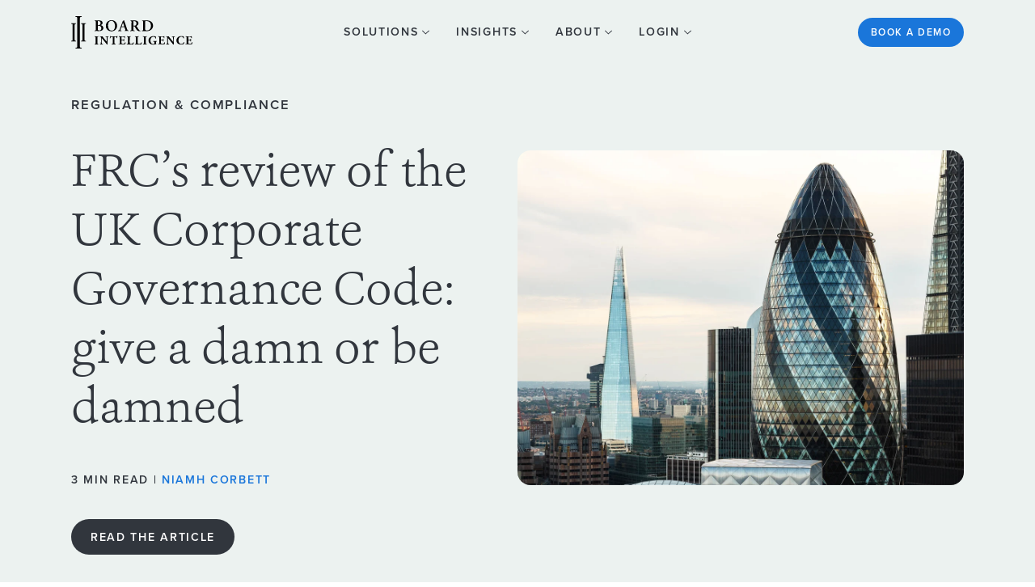

--- FILE ---
content_type: text/html; charset=UTF-8
request_url: https://www.boardintelligence.com/blog/frc-review-of-the-uk-corporate-governance-code-give-a-damn-or-be-damned
body_size: 28059
content:
<!doctype html><html><head>
<meta charset="utf-8">
<title>FRC’s review of the UK Corporate Governance Code: give a damn or be damned</title>
<meta name="description" content="The FRC criticises companies for “box-ticking” approach to compliance and calls for a stronger focus on corporate sustainability in its annual review of the UK Corporate Governance Code.">


  <link rel="shortcut icon" href="https://www.boardintelligence.com/hubfs/favicon.ico">





<meta name="viewport" content="width=device-width, initial-scale=1">

    
    <meta property="og:description" content="The FRC criticises companies for “box-ticking” approach to compliance and calls for a stronger focus on corporate sustainability in its annual review of the UK Corporate Governance Code.">
    <meta property="og:title" content="FRC’s review of the UK Corporate Governance Code: give a damn or be damned">
    <meta name="twitter:description" content="The FRC criticises companies for “box-ticking” approach to compliance and calls for a stronger focus on corporate sustainability in its annual review of the UK Corporate Governance Code.">
    <meta name="twitter:title" content="FRC’s review of the UK Corporate Governance Code: give a damn or be damned">

    

    
    <style>
a.cta_button{-moz-box-sizing:content-box !important;-webkit-box-sizing:content-box !important;box-sizing:content-box !important;vertical-align:middle}.hs-breadcrumb-menu{list-style-type:none;margin:0px 0px 0px 0px;padding:0px 0px 0px 0px}.hs-breadcrumb-menu-item{float:left;padding:10px 0px 10px 10px}.hs-breadcrumb-menu-divider:before{content:'›';padding-left:10px}.hs-featured-image-link{border:0}.hs-featured-image{float:right;margin:0 0 20px 20px;max-width:50%}@media (max-width: 568px){.hs-featured-image{float:none;margin:0;width:100%;max-width:100%}}.hs-screen-reader-text{clip:rect(1px, 1px, 1px, 1px);height:1px;overflow:hidden;position:absolute !important;width:1px}
</style>

<style>
@font-face {
  font-family: "Ashbury";
  src: url("https://www.boardintelligence.com/hubfs/ashbury-1.otf") format("opentype"),url("https://www.boardintelligence.com/hubfs/ashbury-1.ttf") format("truetype"),url("https://www.boardintelligence.com/hubfs/ashbury-1.woff") format("woff");
  font-display: swap;
  font-weight: 400;
}
</style>

    <script type="application/ld+json">
{
  "mainEntityOfPage" : {
    "@type" : "WebPage",
    "@id" : "https://www.boardintelligence.com/blog/frc-review-of-the-uk-corporate-governance-code-give-a-damn-or-be-damned"
  },
  "author" : {
    "name" : "Niamh Corbett",
    "url" : "https://www.boardintelligence.com/blog/author/niamh-corbett",
    "@type" : "Person"
  },
  "headline" : "FRC’s review of the UK Corporate Governance Code: give a damn or be damned",
  "datePublished" : "2020-01-17T00:00:00.000Z",
  "dateModified" : "2025-03-17T18:56:41.598Z",
  "publisher" : {
    "name" : "Board Intelligence",
    "logo" : {
      "url" : "https://www.boardintelligence.com/hubfs/Logo_BoardIntelligence_Landscape.svg",
      "@type" : "ImageObject"
    },
    "@type" : "Organization"
  },
  "@context" : "https://schema.org",
  "@type" : "BlogPosting",
  "image" : [ "https://www.boardintelligence.com/hubfs/blog/FRCReview_CorporateGovernanceCode_WebBanner.jpg" ]
}
</script>


    

<meta name="google-site-verification" content="nuu_W8uFweddAhfVxlZ0v1HZD6EYuNC9nCKUOREFSBY">
<link rel="amphtml" href="https://www.boardintelligence.com/blog/frc-review-of-the-uk-corporate-governance-code-give-a-damn-or-be-damned?hs_amp=true">

<meta property="og:image" content="https://www.boardintelligence.com/hubfs/blog/FRCReview_CorporateGovernanceCode_WebBanner.jpg">
<meta property="og:image:width" content="2000">
<meta property="og:image:height" content="1500">

<meta name="twitter:image" content="https://www.boardintelligence.com/hubfs/blog/FRCReview_CorporateGovernanceCode_WebBanner.jpg">


<meta property="og:url" content="https://www.boardintelligence.com/blog/frc-review-of-the-uk-corporate-governance-code-give-a-damn-or-be-damned">
<meta name="twitter:card" content="summary_large_image">

<link rel="canonical" href="https://www.boardintelligence.com/blog/frc-review-of-the-uk-corporate-governance-code-give-a-damn-or-be-damned">

<meta property="og:type" content="article">
<link rel="alternate" type="application/rss+xml" href="https://www.boardintelligence.com/blog/rss.xml">
<meta name="twitter:domain" content="www.boardintelligence.com">

<meta http-equiv="content-language" content="en-gb">









<link rel="preload" href="https://www.boardintelligence.com/hubfs/3329532/core2/fonts/ashbury/27D75F_0_0.woff" as="font" type="font/woff" crossorigin>

  
<meta name="generator" content="HubSpot"></head>






<body>


<div id="hs_cos_wrapper_module_167319580205812" class="hs_cos_wrapper hs_cos_wrapper_widget hs_cos_wrapper_type_module" style="" data-hs-cos-general-type="widget" data-hs-cos-type="module">










<script defer charset="utf-8" type="text/javascript" src="https://www.boardintelligence.com/hubfs/hub_generated/template_assets/1/78679192944/1742709047416/template_jquery-3.6.0.min.js"></script>
</div>


<header id="header" style="display: none">
<div id="hs_cos_wrapper_module_16571357810984" class="hs_cos_wrapper hs_cos_wrapper_widget hs_cos_wrapper_type_module" style="" data-hs-cos-general-type="widget" data-hs-cos-type="module">














<div class="outer _navigation _default" theme-default="_default">
<div class="inner _mw_default _en_gb">



<div class="logo _svg" style="opacity: 0">

<a href="https://www.boardintelligence.com" aria-label="Visit our Home Page">
<svg xmlns="http://www.w3.org/2000/svg" xmlns:xlink="http://www.w3.org/1999/xlink" x="0px" y="0px" viewbox="0 0 2000 530.6" style="enable-background:new 0 0 2000 530.6;" xml:space="preserve"><path d="M407.6,110.3c0-25.5,0-28.1-12.8-30l-7-0.6c-1.9-1.9-1.9-5.7,0-7.7c12.1-1.3,31.2-2.6,59.9-2.6c22.3,0,39.5,1.9,51.7,8.9c12.1,7,18.5,17.9,18.5,34.4c0,15.3-11.5,27.4-30,33.2c-1.3,0-1.3,1.3-1.3,1.3c0,0.6,0.6,1.3,1.9,1.3c19.8,3.2,42.1,15.9,42.1,45.9c0,12.1-3.8,25.5-15.9,35.1c-12.1,10.2-30,14.7-59.3,14.7c-11.5,0-22.3-0.6-32.5-0.6c-11.5,0-23.6,0-35.7,0.6c-1.9-1.3-2.6-5.7-0.6-7.7l5.7-0.6c12.1-1.3,14.7-2.6,14.7-30v-95.7L407.6,110.3L407.6,110.3z M438.2,139c0,7,0.6,7,11.5,7c24.9,0,35.7-9.6,35.7-33.2c0-23-17.2-32.5-33.2-32.5c-13.4,0-14,0.6-14,10.8C438.2,91.2,438.2,139,438.2,139z M438.2,200.9c0,23.6,2.6,33.8,25.5,33.8c17.9,0,34.4-12.1,34.4-35.1c0-26.8-18.5-43.4-47.8-43.4c-11.5,0-12.1,1.3-12.1,7V200.9z" /><path d="M757.7,157.5c0,51.7-39.5,90.6-92.5,90.6c-59.3,0-93.7-41.5-93.7-88.6c0-53.6,38.9-93.1,93.7-93.1C726.5,66.3,757.7,110.3,757.7,157.5z M607.8,151.8c0,36.4,15.3,85.5,60.6,85.5c30,0,54.2-22.3,54.2-75.3c0-39.5-17.9-85.5-59.3-85.5C635.9,77.2,607.8,96.3,607.8,151.8z" /><path d="M834.9,179.8c-7,0-6.4,0-8.9,7L815.2,218c-5.1,15.3-4.5,15.9,5.7,17.9l7.7,1.3c1.9,1.9,1.3,6.4-0.6,7.7c-8.3-0.6-17.2-0.6-28.1-0.6c-8.9,0-16.6,0-26.1,0.6c-1.9-1.3-1.9-5.1,0-7.7l7.7-1.3c7.7-1.3,10.2-3.2,14.7-12.1c3.2-7,7.7-17.9,12.8-31.9l35.7-93.7c3.2-8.3,5.7-14.7,5.1-19.1c8.9-1.9,17.9-12.8,18.5-12.8c1.9,0,3.2,0.6,4.5,1.9c4.5,12.1,7.7,24.2,12.1,35.7l37.6,109.7c5.7,17.9,7.7,19.1,21,21.7l3.8,0.6c1.9,1.9,1.9,6.4,0,7.7c-10.8-0.6-20.4-0.6-34.4-0.6c-11.5,0-23,0.6-31.9,0.6c-1.9-1.3-2.6-5.7-0.6-7.7l5.7-0.6c9.6-1.3,10.8-3.2,7-14L881,185.6c-2.6-7-3.2-7-10.8-7h-35.1v1.2H834.9zM866.8,167.7c7.7,0,8.3-0.6,6.4-7l-10.8-31.2c-4.5-14-5.7-19.1-7.7-21H854c-1.3,1.9-3.2,8.3-7.7,21l-10.8,30.6c-2.6,7.7-1.9,7.7,4.5,7.7h26.8V167.7z" /><path d="M996.2,110.3c0-25.5,0-28.1-12.8-30l-7-0.6c-1.9-1.9-1.9-5.7,0-7.7c16.6-1.3,38.9-2.6,60.6-2.6c20.4,0,38.3,2.6,49.7,8.9c13.4,7,23,19.1,23,38.3c0,24.2-18.5,36.4-31.2,41.5c-1.3,0.6-1.3,3.2,0,4.5c21,35.7,34.4,58,46.6,68.2c7.7,6.4,14.7,7.7,17.9,8.3c1.3,1.3,1.3,3.8,0.6,5.1c-3.2,0.6-8.3,1.3-17.2,1.3c-25.5,0-38.9-10.2-54.8-34.4c-7-10.8-14.7-25.5-21-35.7c-4.5-7.7-7.7-8.9-16.6-8.9c-7.7,0-8.3,0-8.3,5.7V206c0,28.1,2.6,28.7,14.7,30l5.7,0.6c1.9,1.9,1.3,6.4-0.6,7.7c-11.5-0.6-23.6-0.6-35.1-0.6s-23.6,0-35.7,0.6c-1.9-1.3-3.2-5.7-0.6-7.7l5.7-0.6c12.1-1.3,14.7-2.6,14.7-30v-95.7H996.2zM1026.2,148c0,8.3,0,8.9,12.8,8.9c25.5,0,37.6-12.8,37.6-37.6c0-21-13.4-38.9-36.4-38.9c-13.4,0-14,0.6-14,12.8V148z" /><path d="M1188.2,110.3c0-25.5,0-28.7-12.8-30l-5.7-0.6c-1.9-1.3-1.9-5.7,0-7.7c19.1-1.3,40.2-2.6,65.7-2.6c24.9,0,42.7,1.9,61.9,8.9c31.2,11.5,53.6,39.5,53.6,78.4c0,29.3-14.7,59.3-47.2,75.9c-18.5,9.6-41.5,12.8-65,12.8c-15.9,0-28.1-1.3-38.3-1.3c-10.2,0-21.7,0-33.2,0.6c-1.9-1.3-2.6-5.7-0.6-7.7l5.7-0.6c12.1-1.3,14.7-2.6,14.7-30v-96.3h1.2V110.3z M1218.1,195.8c0,25.5,1.9,38.9,30,38.9c46.6,0,67.6-33.2,67.6-77.2c0-52.3-30-77.2-74-77.2c-10.8,0-19.1,1.9-21,3.8c-1.9,1.3-1.9,7-1.9,19.1v92.5L1218.1,195.8L1218.1,195.8z" /><path d="M431.8,433.7c0,19.1,1.3,20.4,10.2,21.7l5.7,1.3c1.9,1.3,1.3,5.7,0,7c-10.8-0.6-20.4-0.6-30-0.6s-19.8,0-30.6,0.6c-1.9-1.3-1.9-5.7,0-7l5.7-1.3c8.9-1.9,10.2-3.2,10.2-21.7v-74c0-19.1-1.3-20.4-10.2-21.7l-5.7-1.3c-1.9-1.3-1.9-5.7,0-7c10.8,0.6,21,0.6,30.6,0.6s19.1,0,30-0.6c1.9,1.3,1.9,5.7,0,7l-5.1,1.3c-8.9,1.9-10.2,3.2-10.2,21.7v74H431.8z" /><path d="M600.8,428.6c0,12.8,0,25.5,0.6,32.5c-1.9,1.9-7.7,4.5-12.1,4.5c0,0-7-10.2-15.9-21.7l-46.6-57.4c-11.5-14-18.5-23-21.7-25.5c-1.3,1.9-1.3,5.1-1.3,12.8v38.9c0,15.9,0.6,31.2,3.2,37c1.9,4.5,6.4,5.7,11.5,6.4l5.7,0.6c1.9,1.9,1.3,5.7,0,7c-10.8-0.6-19.1-0.6-26.8-0.6s-14.7,0-22.3,0.6c-1.3-1.3-1.9-5.1,0-7l3.2-0.6c5.1-1.3,9.6-2.6,10.8-6.4c1.9-5.1,2.6-20.4,2.6-37v-51c0-10.8,0-14-1.3-17.2c-1.9-3.2-4.5-5.7-11.5-7l-5.7-0.6c-1.3-1.9-1.3-6.4,0.6-7c9.6,0.6,19.1,0.6,27.4,0.6c7,0,12.8,0,16.6-0.6c1.9,8.9,15.3,24.2,33.2,45.9l16.6,19.8c8.9,10.2,14.7,17.2,19.1,22.3c0.6-1.9,0.6-5.1,0.6-8.9v-27.4c0-15.9-0.6-31.2-3.2-37c-1.9-4.5-6.4-5.7-11.5-6.4l-5.1-0.6c-1.9-1.9-1.3-5.7,0-7c10.8,0.6,18.5,0.6,26.8,0.6c7.7,0,14.7,0,22.3-0.6c1.3,1.3,1.9,5.1,0,7l-3.8,0.6c-5.1,0.6-8.9,2.6-10.8,6.4c-1.9,5.1-3.2,20.4-3.2,37v47.2h2V428.6z" /><path d="M686.3,345.6c0-5.1,0-5.7-5.1-5.7h-12.1c-14.7,0-19.1,8.3-24.9,23c-2.6,1.3-6.4,0.6-7.7-1.9c4.5-14,5.1-26.1,6.4-33.8c0.6-0.6,1.9-1.3,2.6-1.3c1.3,0,1.9,0,2.6,0.6c1.3,3.2,1.9,4.5,16.6,4.5H740c13.4,0,15.9,0,17.9-4.5c0.6-0.6,1.3-0.6,2.6-0.6s2.6,0.6,3.2,1.3c-1.9,7-3.2,23-3.2,34.4c-1.3,1.9-6.4,1.9-7.7,0.6c-3.2-12.8-6.4-22.3-21-22.3h-12.1c-5.1,0-5.1,0.6-5.1,5.7v88c0,18.5,1.3,20.4,10.2,21.7l8.3,1.3c1.3,1.3,1.3,5.7,0,7c-12.8-0.6-23-0.6-31.9-0.6c-9.6,0-19.8,0-33.8,0.6c-1.9-1.3-1.9-5.7,0-7l8.9-1.3c8.9-1.3,10.2-2.6,10.2-21.7v-88H686.3z" /><path d="M831,382.6c0,5.7,0,5.7,5.7,5.7h14c10.2,0,12.8-1.3,14.7-10.8l1.3-5.1c1.3-1.9,6.4-1.9,7.7,0c-0.6,6.4-0.6,13.4-0.6,21c0,7.7,0,14.7,0.6,21c-1.3,1.9-5.7,1.9-7.7,0l-1.3-5.1c-1.9-9.6-4.5-11.5-14.7-11.5h-14c-5.1,0-5.7,0-5.7,6.4v23.6c0,8.9,0.6,15.9,3.2,19.1c2.6,3.8,6.4,5.1,21,5.1c17.2,0,24.2-0.6,35.1-23c1.9-1.9,6.4-1.3,7.7,1.3c-0.6,10.2-5.7,26.8-8.3,31.9c-10.8-0.6-30-0.6-46.6-0.6H817c-9.6,0-19.1,0-34.4,0.6c-1.9-1.3-1.9-5.7,0-7l9.6-1.3c8.9-1.3,10.2-2.6,10.2-21v-74c0-18.5-1.3-19.1-10.2-21l-5.1-1.3c-1.9-1.3-1.9-5.7,0.6-7c9.6,0.6,19.1,0.6,28.7,0.6h42.7c12.8,0,24.2,0,26.8-0.6c0,3.2,1.9,17.9,2.6,31.2c-0.6,1.9-5.1,2.6-7.7,0.6c-1.9-7-5.1-12.8-7.7-15.9c-3.8-3.8-9.6-6.4-19.8-6.4h-15.9c-6.4,0-6.4,0.6-6.4,7.7L831,382.6L831,382.6z" /><path d="M965,429.2c0,9.6,0.6,15.9,3.2,19.1c2.6,3.2,6.4,5.1,21,5.1c18.5,0,23.6-0.6,35.7-23.6c1.9-1.9,6.4-1.3,7.7,1.3c-1.3,10.2-5.7,26.8-8.9,32.5c-10.8-0.6-30-0.6-46.6-0.6h-26.8c-8.9,0-19.1,0-31.9,0.6c-1.9-1.3-1.9-5.7-0.6-7l7.7-1.3c8.9-1.3,10.2-2.6,10.2-21.7V359c0-18.5-1.3-20.4-10.2-21.7l-5.7-0.6c-1.9-1.3-1.9-5.7,0.6-7c10.2,0.6,20.4,0.6,30,0.6s19.8,0,30-0.6c1.9,1.3,1.9,5.7,0,7l-5.1,0.6c-8.9,1.3-10.2,3.2-10.2,21.7L965,429.2L965,429.2z" /><path d="M1097,429.2c0,9.6,0.6,15.9,3.2,19.1s6.4,5.1,21,5.1c18.5,0,23.6-0.6,35.7-23.6c1.9-1.9,6.4-1.3,7.7,1.3c-1.3,10.2-5.7,26.8-8.9,32.5c-10.8-0.6-30-0.6-46.6-0.6h-26.8c-8.9,0-19.1,0-31.9,0.6c-1.9-1.3-1.9-5.7-0.6-7l7.7-1.3c8.9-1.3,10.2-2.6,10.2-21.7V359c0-18.5-1.3-20.4-10.2-21.7l-5.7-0.6c-1.9-1.3-1.9-5.7,0.6-7c10.2,0.6,20.4,0.6,30,0.6s19.8,0,30-0.6c1.9,1.3,1.9,5.7,0,7l-5.1,0.6c-8.9,1.3-10.2,3.2-10.2,21.7L1097,429.2L1097,429.2z" /><path d="M1229.6,433.7c0,19.1,1.3,20.4,10.2,21.7l5.7,1.3c1.9,1.3,1.3,5.7,0,7c-10.8-0.6-20.4-0.6-30-0.6s-19.8,0-30.6,0.6c-1.9-1.3-1.9-5.7,0-7l5.7-1.3c8.9-1.9,10.2-3.2,10.2-21.7v-74c0-19.1-1.3-20.4-10.2-21.7l-5.7-1.3c-1.9-1.3-1.9-5.7,0-7c10.8,0.6,21,0.6,30.6,0.6s19.1,0,30-0.6c1.9,1.3,1.9,5.7,0,7l-5.7,1.3c-8.9,1.9-10.2,3.2-10.2,21.7V433.7z" /><path d="M1400.5,440c0,8.3,0.6,12.1,4.5,13.4c0.6,0.6,0.6,4.5-0.6,5.1c-3.2,0.6-8.9,1.3-14,3.2c-7,1.9-24.2,5.1-35.7,5.1c-13.4,0-25.5-1.3-39.5-7c-23.6-9.6-39.5-31.9-39.5-60.6c0-24.9,11.5-47.2,35.1-60.6c13.4-7.7,30-10.8,47.2-10.8c22.3,0,33.2,5.1,39.5,5.1c0.6,5.7,0.6,19.8,2.6,32.5c-0.6,1.9-6.4,2.6-7.7,0.6c-6.4-19.1-19.1-28.1-37.6-28.1c-31.9,0-47.2,26.8-47.2,58c0,28.7,9.6,45.9,23,54.8c9.6,6.4,19.8,7.7,27.4,7.7c11.5,0,14-1.9,14-15.3v-12.8c0-10.8-1.3-12.1-10.8-13.4l-8.9-1.3c-1.9-1.3-1.9-5.7,0-7c14,0.6,24.2,0.6,33.8,0.6s19.1,0,26.1-0.6c1.9,1.3,1.9,5.7,0,7l-4.5,0.6c-5.7,1.3-7,3.2-7,14L1400.5,440L1400.5,440z" /><path d="M1480.9,382.6c0,5.7,0,5.7,5.7,5.7h14c10.2,0,12.8-1.3,14.7-10.8l1.3-5.1c1.3-1.9,6.4-1.9,7.7,0c-0.6,6.4-0.6,13.4-0.6,21c0,7.7,0,14.7,0.6,21c-1.3,1.9-5.7,1.9-7.7,0l-1.3-5.1c-1.9-9.6-4.5-11.5-14.7-11.5h-14c-5.1,0-5.7,0-5.7,6.4v23.6c0,8.9,0.6,15.9,3.2,19.1c2.6,3.8,6.4,5.1,21,5.1c17.2,0,24.2-0.6,35.1-23c1.9-1.9,6.4-1.3,7.7,1.3c-0.6,10.2-5.7,26.8-8.3,31.9c-10.8-0.6-30-0.6-46.6-0.6h-26.1c-9.6,0-19.1,0-34.4,0.6c-1.9-1.3-1.9-5.7,0-7l9.6-1.3c8.9-1.3,10.2-2.6,10.2-21v-74c0-18.5-1.3-19.1-10.2-21l-5.1-1.3c-1.9-1.3-1.9-5.7,0.6-7c9.6,0.6,19.1,0.6,28.7,0.6h42.7c12.8,0,24.2,0,26.8-0.6c0,3.2,1.9,17.9,2.6,31.2c-0.6,1.9-5.1,2.6-7.7,0.6c-1.9-7-5.1-12.8-7.7-15.9c-3.8-3.8-9.6-6.4-19.8-6.4h-15.9c-6.4,0-6.4,0.6-6.4,7.7L1480.9,382.6L1480.9,382.6z" /><path d="M1693.9,428.6c0,12.8,0,25.5,0.6,32.5c-1.3,2.6-7,4.5-12.1,4.5c0,0-7-10.2-15.9-21.7l-46.6-57.4c-11.5-14-18.5-23-21.7-25.5c-1.3,1.9-1.3,5.1-1.3,12.8v38.9c0,15.9,0.6,31.2,3.2,37c1.9,4.5,6.4,5.7,11.5,6.4l5.7,0.6c1.9,1.9,1.3,5.7,0,7c-10.8-0.6-19.1-0.6-26.8-0.6s-14.7,0-22.3,0.6c-1.3-1.3-1.9-5.1,0-7l3.2-0.6c5.1-1.3,9.6-2.6,10.8-6.4c1.9-5.1,2.6-20.4,2.6-37v-51c0-10.8,0-14-1.3-17.2c-1.9-3.2-4.5-5.7-11.5-7l-5.7-0.6c-1.3-1.9-1.3-6.4,0.6-7c9.6,0.6,19.1,0.6,27.4,0.6c7,0,12.8,0,16.6-0.6c1.9,8.9,15.3,24.2,33.2,45.9l16.6,19.8c8.9,10.2,14.7,17.2,19.1,22.3c0.6-1.9,0.6-5.1,0.6-8.9v-27.4c0-15.9-0.6-31.2-3.2-37c-1.9-4.5-6.4-5.7-11.5-6.4l-5.1-0.6c-1.9-1.9-1.3-5.7,0-7c10.8,0.6,18.5,0.6,26.8,0.6c7.7,0,14.7,0,22.3-0.6c1.3,1.3,1.9,5.1,0,7l-3.8,0.6c-5.1,0.6-8.9,2.6-10.8,6.4c-1.9,5.1-3.2,20.4-3.2,37v47.2h2V428.6z" /><path d="M1857.8,332.3c0,3.8,0.6,19.8,2.6,31.2c-0.6,2.6-6.4,3.2-7.7,1.3c-5.1-18.5-18.5-28.7-37.6-28.7c-22.3,0-45.9,19.1-45.9,58.7c0,40.2,23,61.2,47.2,61.2s35.7-17.2,40.8-31.2c1.9-1.9,6.4-1.3,7.7,1.3c-1.3,14.7-5.1,26.8-7.7,31.2c-10.8,3.2-24.9,7.7-40.8,7.7c-19.8,0-39.5-4.5-54.2-15.3s-25.5-27.4-25.5-52.3c0-24.2,10.2-41.5,24.2-52.9c14-12.1,34.4-17.9,55.5-17.9C1836.7,327.2,1851.4,331.6,1857.8,332.3z" /><path d="M1933,382.6c0,5.7,0,5.7,5.7,5.7h14c10.2,0,12.8-1.3,14.7-10.8l1.3-5.1c1.3-1.9,6.4-1.9,7.7,0c-0.6,6.4-0.6,13.4-0.6,21c0,7.7,0,14.7,0.6,21c-1.3,1.9-5.7,1.9-7.7,0l-1.3-5.1c-1.9-9.6-4.5-11.5-14.7-11.5h-14c-5.1,0-5.7,0-5.7,6.4v23.6c0,8.9,0.6,15.9,3.2,19.1c2.6,3.8,6.4,5.1,21,5.1c17.2,0,24.2-0.6,35.1-23c1.9-1.9,6.4-1.3,7.7,1.3c-0.6,10.2-5.7,26.8-8.3,31.9c-10.8-0.6-30-0.6-46.6-0.6h-25.5c-9.6,0-19.1,0-34.4,0.6c-1.9-1.3-1.9-5.7,0-7l9.6-1.3c8.9-1.3,10.2-2.6,10.2-21v-74c0-18.5-1.3-19.1-10.2-21l-5.1-1.3c-1.9-1.3-1.9-5.7,0.6-7c9.6,0.6,19.1,0.6,28.7,0.6h42.7c12.8,0,24.2,0,26.8-0.6c0,3.2,1.9,17.9,2.6,31.2c-0.6,1.9-5.1,2.6-7.7,0.6c-1.9-7-5.1-12.8-7.7-15.9c-3.8-3.8-9.6-6.4-19.8-6.4H1940c-6.4,0-6.4,0.6-6.4,7.7v35.7L1933,382.6L1933,382.6z" /><path d="M57.5,371.8c0,30.6,2.6,31.2,15.9,33.2l6.4,0.6c1.9,1.9,1.9,7-0.6,8.3c-12.8-0.6-25.5-0.6-38.3-0.6s-26.1,0-38.9,0.6c-2.6-1.3-2.6-6.4-0.6-8.3l6.4-0.6c13.4-1.9,15.9-2.6,15.9-33.2v-213c0-30.6-2.6-31.2-15.9-33.2L1.4,125c-1.9-1.9-1.9-7,0.6-8.3c12.8,0.6,25.5,0.6,38.9,0.6c12.8,0,25.5,0,38.3-0.6c2.6,1.3,2.6,6.4,0.6,8.3l-6.4,0.6c-13.4,1.9-15.9,2.6-15.9,33.2C57.5,158.8,57.5,371.8,57.5,371.8z" /><path d="M143.6,475.7c0,39.5,3.2,40.8,21,42.7l8.3,1.3c2.6,2.6,2.6,9.6-0.6,10.8c-16.6-0.6-33.2-1.3-49.7-1.3c-16.6,0-33.8,0.6-50.4,1.3c-3.2-1.3-3.2-8.3-0.6-10.8l8.3-1.3c17.2-2.6,21-3.2,21-42.7V54.8c0-39.5-3.2-40.8-21-42.7l-8.3-1.3C69,8.3,69,1.3,72.2,0c16.6,0.6,33.2,1.3,50.4,1.3c16.6,0,33.2-0.6,49.7-1.3c3.2,1.3,3.2,8.3,0.6,10.8l-8.3,1.3c-17.2,1.9-21,3.2-21,42.7C143.6,54.8,143.6,475.7,143.6,475.7z" /><path d="M219.5,371.8c0,30.6,2.6,31.2,15.9,33.2l6.4,0.6c1.9,1.9,1.9,7-0.6,8.3c-12.8-0.6-25.5-0.6-38.3-0.6s-26.1,0-38.9,0.6c-2.6-1.3-2.6-6.4-0.6-8.3l6.4-0.6c13.4-1.9,15.9-2.6,15.9-33.2v-213c0-30.6-2.6-31.2-15.9-33.2l-6.4-0.6c-1.9-1.9-1.9-7,0.6-8.3c12.8,0.6,25.5,0.6,38.9,0.6c12.8,0,25.5,0,38.3-0.6c2.6,1.3,2.6,6.4,0.6,8.3l-6.4,0.6c-13.4,1.9-15.9,2.6-15.9,33.2L219.5,371.8L219.5,371.8z" /></svg>
</a>


</div>











<div class="language_selection">
<div class="_lang" data-lang-trigger="open">
<div class="_icon _world"></div>
<div class="_arrow"><svg class="_svg" style="opacity:0" xmlns="http://www.w3.org/2000/svg" viewbox="0 0 6 5"><path d="M5.9.2c0,0-.1-.1-.2-.2C5.7,0,5.6,0,5.5,0H.5c0,0-.2,0-.3,0s-.1.1-.2.2C0,.3,0,.4,0,.5c0,0,0,.2,0,.2l2.5,4c0,0,.1.1.2.2,0,0,.2,0,.3,0s.2,0,.3,0c0,0,.1-.1.2-.2L5.9.7c0,0,0-.2,0-.2,0,0,0-.2,0-.3Z" /></svg></div>
</div>
<div class="_list">
<ul></ul>
</div>
</div>














<a href="/book-a-demonstration" aria-label="See the Board Intelligence platform in action? Get started" class="_standalone cta _primary _small _fg_white _bg_blue_7" mobile-show="0" desktop-show="1" data-hide="0">
Book a demo
</a>




<div class="expand closed" data-type="toggle">
<div class="hamburger">
<span></span>
<span></span>
<span></span>
</div>
<div class="cross">
<span></span>
<span></span>
</div>
</div>



<div class="telephone _svg" style="opacity: 0">
<a href="tel:+442071928218" aria-label="Board Intelligence Telephone Number">
<svg xmlns="http://www.w3.org/2000/svg" xmlns:xlink="http://www.w3.org/1999/xlink" x="0px" y="0px" viewbox="0 0 12 12" xml:space="preserve"><g transform="translate(-316.000000, -380.000000)"><path id="icon---phone" d="M327.2,389.3l-0.1-0.1c-0.2-0.4-2.4-1.1-2.6-1.1l-0.1,0c-0.3,0.1-0.6,0.3-1.3,1 c-0.8-0.4-1.9-1.3-2.4-1.9c-0.6-0.6-1.2-1.7-1.5-2.4c0.8-0.7,1.1-1,1.2-1.4c0-0.2-0.4-2.5-0.8-2.7l-0.1-0.1 c-0.3-0.2-0.6-0.4-1.1-0.3c-0.1,0-0.2,0.1-0.3,0.1c-0.3,0.2-1,0.7-1.3,1.3c-0.2,0.4-0.3,4,2.4,7.1c2.3,2.6,5,3.1,6.1,3.1h0.1 c0.1,0,0.2,0,0.3,0l0,0l0,0c0.7-0.2,1.2-0.9,1.5-1.1C327.6,390.1,327.3,389.6,327.2,389.3L327.2,389.3z"></path></g></svg>
</a>
</div>



<div class="nav noselect">
<ul>


<li class="_pg _solutions_min_h" data-id="183680820064" mobile-show="1" desktop-show="1" data-hide="0">


<span data-type="subnav">
Solutions
<svg class="_svg" xmlns="http://www.w3.org/2000/svg" xmlns:xlink="http://www.w3.org/1999/xlink" x="0px" y="0px" viewbox="0 0 10 5.5" style="opacity: 0; enable-background:new 0 0 10 5.5;" xml:space="preserve"><polygon points="9.3,0 4.8,4.1 0.7,0 0,0.7 4.8,5.5 10,0.7 " /></svg>
<span class="_underline"></span>
</span>


















<div class="nav-sub">
<div class="outer">
<div class="inner _ql">


<div class="sections">






























































































































































































































































































<ul class="column _1" mobile-show="1" desktop-show="1">



<li class="_h4">
<div class="subHeading3">Governance Foundations</div>
</li>









<li class="_md _bg_blue_2" mobile-show="0" desktop-show="1">









<div class="_row _reverse">



<div class="_img _col _y_center " mobile-show="0" desktop-show="1">
<img class="" data-lazyload-format="img" data-lazyload-src="https://3329532.fs1.hubspotusercontent-na1.net/hubfs/3329532/Governance%20foundations_blue-3.svg" width="500" height="500">
</div>



<div class="_col _y_center">
<div>







<a class="_h6 _small _fg_cool_grey_8" href="/board-management-software">
<span><special_title class="_blue_5">Streamline</special_title> your governance processes</span>
<div class="_arrow">
<svg xmlns="http://www.w3.org/2000/svg" viewbox="0 0 12 8"><path d="M12,4.2c0,0,0-.2,0-.2s0-.2,0-.2c0,0,0,0,0-.1,0,0,0,0,0,0L8.5.2c-.2-.2-.6-.2-.8,0-.2.2-.2.6,0,.9l2.3,2.4H.6c-.3,0-.6.3-.6.6s.3.6.6.6h9.4l-2.3,2.4c-.2.2-.2.6,0,.9.1.1.3.2.4.2s.3,0,.4-.2l3.3-3.4s0,0,0,0c0,0,0,0,0-.1Z" /></svg>
</div>
</a>


</div>
</div>
</div>
</li>












<li class="_pg" mobile-show="1" desktop-show="0">
<a href="/board-management-software">
<span mobile-show="1" desktop-show="1">

<svg xmlns="http://www.w3.org/2000/svg" version="1.1" viewbox="0 0 16 16" style="fill:#1a76da;"><path d="M7.7,7.7c.2-.1.3-.3.4-.5l.2-.4c.1-.2,0-.5-.2-.7-.2-.1-.5,0-.7.2l-.2.4c0,0,0,.1-.1.1,0,0-.1,0-.2,0,0,0-.1,0-.2,0,0,0-.1,0-.2-.1l-.4-.4c-.1-.1-.3-.2-.5-.3-.4-.1-.8-.1-1.1,0-.2,0-.3.2-.5.3l-.8.8v-2.5c0-.3-.2-.5-.5-.5s-.5.2-.5.5v3.7h0v1.9c0,.3.2.5.5.5h2.3c.3,0,.5-.2.5-.5s-.2-.5-.5-.5h-1.8v-1.2l1.5-1.5s0,0,.1,0c.1,0,.2,0,.3,0,0,0,.1,0,.1,0l.4.4c.2.2.3.3.5.3s.4,0,.6,0c.2,0,.4-.1.6-.2Z"></path><path d="M5.2,12.7H1.9c-.1,0-.2,0-.3-.1,0,0-.1-.2-.1-.3V1.9c0-.1,0-.2.1-.3,0,0,.2-.1.3-.1h6.6c.1,0,.2,0,.3.1l1.8,1.8c0,0,.1.2.1.3v1.5c0,.3.2.5.5.5s.5-.2.5-.5v-1.5c0-.4-.1-.7-.4-1l-1.8-1.8c-.3-.3-.6-.4-1-.4H1.9c-.4,0-.7.2-1,.4s-.4.6-.4,1v10.3c0,.4.1.7.4,1s.6.4,1,.4h3.3c.3,0,.5-.2.5-.5s-.2-.5-.5-.5Z"></path><path d="M14.3,8.3c-.8-.8-1.9-1.2-3-1.2s-2.2.4-3,1.2c-.8.8-1.2,1.9-1.2,3s.5,2.2,1.2,3c.8.8,1.9,1.2,3,1.2s2.2-.5,3-1.2,1.2-1.9,1.2-3-.4-2.2-1.2-3ZM13.6,13.6c-1.2,1.2-3.4,1.2-4.6,0-.6-.6-1-1.4-1-2.3s.3-1.7,1-2.3,1.4-1,2.3-1,1.7.3,2.3,1c.6.6,1,1.4,1,2.3s-.3,1.7-1,2.3Z"></path><path d="M12.9,10.8h-1.2v-1.2c0-.3-.2-.5-.5-.5s-.5.2-.5.5v1.7c0,.3.2.5.5.5h1.7c.3,0,.5-.2.5-.5s-.2-.5-.5-.5Z"></path></svg>

</span>
<span class="_mw520 _body2">
Streamline your governance processes





</span>
</a>

</li>











<li class="_pg" mobile-show="1" desktop-show="1">
<a href="/board-portal">
<span mobile-show="1" desktop-show="1">

<svg xmlns="http://www.w3.org/2000/svg" version="1.1" viewbox="0 0 16 16" style="fill: #1a76da;"><path d="M12.8.5H3.2c-.9,0-1.6.7-1.6,1.6v11.7c0,.9.7,1.6,1.6,1.6h9.6c.9,0,1.6-.7,1.6-1.6V2.2c0-.9-.7-1.6-1.6-1.6ZM3.2,1.7h9.6c.3,0,.5.2.5.5v9H2.7V2.2c0-.3.2-.5.5-.5ZM12.8,14.3H3.2c-.3,0-.5-.2-.5-.5v-1.6h10.5v1.6c0,.3-.2.5-.5.5Z" /><path d="M5.3,4.9h5.3c.3,0,.6-.3.6-.6s-.3-.6-.6-.6h-5.3c-.3,0-.6.3-.6.6s.3.6.6.6Z" /><path d="M5.3,7.5h3.2c.3,0,.6-.3.6-.6s-.3-.6-.6-.6h-3.2c-.3,0-.6.3-.6.6s.3.6.6.6Z" /></svg>

</span>
<span class="_mw520 _body2">
Board portal software





</span>
</a>

<span class="_mw520 _body3" mobile-show="0" desktop-show="1">The #1 board portal loved by the world’s most demanding boards.</span>

</li>











<li class="_pg _prompt _bg_teal_1 _bc_teal_3" mobile-show="1" desktop-show="1">
<a href="/corporate-service-providers">
<span mobile-show="1" desktop-show="1">

<svg xmlns="http://www.w3.org/2000/svg" version="1.1" viewbox="0 0 16 16" style="fill: #1a76da;"><path d="M12.8.5H3.2c-.9,0-1.6.7-1.6,1.6v11.7c0,.9.7,1.6,1.6,1.6h9.6c.9,0,1.6-.7,1.6-1.6V2.2c0-.9-.7-1.6-1.6-1.6ZM3.2,1.7h9.6c.3,0,.5.2.5.5v9H2.7V2.2c0-.3.2-.5.5-.5ZM12.8,14.3H3.2c-.3,0-.5-.2-.5-.5v-1.6h10.5v1.6c0,.3-.2.5-.5.5Z" /><path d="M5.3,4.9h5.3c.3,0,.6-.3.6-.6s-.3-.6-.6-.6h-5.3c-.3,0-.6.3-.6.6s.3.6.6.6Z" /><path d="M5.3,7.5h3.2c.3,0,.6-.3.6-.6s-.3-.6-.6-.6h-3.2c-.3,0-.6.3-.6.6s.3.6.6.6Z" /></svg>

</span>
<span class="_mw520 _body2">
Or explore our fund administration &amp; corporate secretarial solutions.





</span>
</a>

</li>











<li class="_pg" mobile-show="1" desktop-show="1">
<a href="/minutes">
<span mobile-show="1" desktop-show="1">

<svg xmlns="http://www.w3.org/2000/svg" version="1.1" viewbox="0 0 16 16" style="fill: #1a76da;"><path d="M15.3,6.6c0-.2-.2-.4-.4-.5l-1.3-1.4c-.2-.2-.3-.3-.5-.4-.4-.2-.9-.2-1.3,0-.2,0-.4.2-.5.4l-6.6,6.6c0,0-.2.2-.2.4l-.3,3.2c0,.2,0,.3.2.5.1.1.3.2.4.2s0,0,0,0l3.2-.3c.1,0,.3,0,.4-.2l6.6-6.6c.2-.2.3-.3.4-.5,0-.2.1-.4.1-.6s0-.4-.1-.6ZM14.3,7.4c0,0,0,.1-.1.2l-6.4,6.5-2.3.2.2-2.3,6.5-6.4s0,0,.2-.1c.1,0,.3,0,.4,0,0,0,.1,0,.2.1l1.4,1.4s0,0,.1.2c0,0,0,.1,0,.2s0,.1,0,.2Z" /><path d="M4.4,8.3c.4,0,.8-.3.9-.7h0c.2-1.2,1.1-2.1,2.2-2.3.4,0,.7-.4.7-.9s-.3-.8-.7-.9c-1.1-.2-2-1-2.2-2.2h0c0-.5-.5-.8-.9-.8h0c-.4,0-.8.3-.9.7h0c-.2,1.2-1.1,2.1-2.2,2.3-.4,0-.7.4-.7.9s.3.8.7.9h0c1.1.2,2,1,2.2,2.2h0c0,.5.5.8.9.8h0ZM2.3,4.4c1-.4,1.8-1.2,2.1-2.2.4,1,1.2,1.8,2.2,2.2-1,.4-1.8,1.2-2.2,2.2-.4-1-1.2-1.8-2.1-2.2Z" /></svg>

</span>
<span class="_mw520 _body2 _tagged">
AI minute writing



<span class="_tags _body2">

<span mobile-show="0" desktop-show="1" class="_tag _1">AI</span>

</span>



</span>
</a>

<span class="_mw520 _body3" mobile-show="0" desktop-show="1">Transform minutes creation and get 40% time back.</span>

</li>











<li class="_pg" mobile-show="1" desktop-show="1">
<a href="/board-portal/agenda-planner">
<span mobile-show="1" desktop-show="1">

<svg xmlns="http://www.w3.org/2000/svg" version="1.1" viewbox="0 0 16 16" style="fill: #1a76da;"><path class="st0" d="M13.3,2.4h-1.6v-1c0-.3-.3-.6-.6-.6s-.6.3-.6.6v1h-2v-1c0-.3-.3-.6-.6-.6s-.6.3-.6.6v1h-2v-1c0-.3-.3-.6-.6-.6s-.6.3-.6.6v1h-1.6c-.9,0-1.6.7-1.6,1.6v9.6c0,.9.7,1.6,1.6,1.6h10.6c.9,0,1.6-.7,1.6-1.6V4c0-.9-.7-1.6-1.6-1.6ZM13.8,13.6c0,.3-.2.5-.5.5H2.7c-.3,0-.5-.2-.5-.5V4c0-.3.2-.5.5-.5h1.6v1c0,.3.3.6.6.6s.6-.3.6-.6v-1h2v1c0,.3.3.6.6.6s.6-.3.6-.6v-1h2v1c0,.3.3.6.6.6s.6-.3.6-.6v-1h1.6c.3,0,.5.2.5.5v9.6Z" /><path class="st0" d="M11.7,7.2h-7.4c-.3,0-.6.3-.6.6s.3.6.6.6h7.4c.3,0,.6-.3.6-.6s-.3-.6-.6-.6Z" /><path class="st0" d="M8.5,10.3h-4.2c-.3,0-.6.3-.6.6s.3.6.6.6h4.2c.3,0,.6-.3.6-.6s-.3-.6-.6-.6Z" /></svg>

</span>
<span class="_mw520 _body2">
Agenda planning





</span>
</a>

<span class="_mw520 _body3" mobile-show="0" desktop-show="1">Create board meeting agendas that focus on what matters.</span>

</li>











<li class="_pg" mobile-show="1" desktop-show="0">
<a href="/ai">
<span mobile-show="1" desktop-show="1">

<svg class="_svg" style="fill:#3B4149; enable-background:new 0 0 16 16;" xmlns="http://www.w3.org/2000/svg" xmlns:xlink="http://www.w3.org/1999/xlink" x="0px" y="0px" viewbox="0 0 16 16" xml:space="preserve"><path d="M15.873,7.918l-0.079,0.048l0.089-0.048c-0.079-0.134-0.216-0.153-0.324-0.144c-0.108,0-0.236,0.038-0.325,0.058c-0.275,0.058-0.571-0.048-0.797-0.249c-0.226-0.201-0.364-0.48-0.462-0.777c-0.236-0.7-0.207-1.458-0.177-2.225s0.069-1.554-0.167-2.302l-0.098,0.029l0.089-0.029c-0.059-0.201-0.167-0.412-0.305-0.585c-0.138-0.173-0.325-0.307-0.561-0.326c-0.275-0.029-0.502,0.096-0.688,0.278c-0.177,0.173-0.325,0.412-0.413,0.643c-0.393,0.921-0.511,1.909-0.521,2.916c0,0.997,0.098,2.024,0.157,3.002c0.039,0.614,0.049,1.228,0.049,1.841c0,0.614-0.02,1.228-0.059,1.841c-0.039,0.614-0.108,1.218-0.177,1.822h0.098v0.01h-0.098v0.029c0,0-0.02-0.029-0.02-0.057c-0.039-0.144-0.069-0.288-0.089-0.432c-0.049-0.288-0.098-0.575-0.138-0.863l-0.03-0.192c-0.03-0.24-0.059-0.48-0.079-0.719H10.66h-0.01h0.098c-0.049-0.604-0.069-1.218-0.059-1.832h-0.089H10.7c0-0.604,0.03-1.218,0.02-1.822c0-0.614-0.039-1.228-0.138-1.841c0,0,0-0.01,0-0.019V5.952v-0.01c-0.049-0.288-0.108-0.585-0.207-0.873C10.198,4.571,9.873,4.35,9.588,4.302h-0.01c-0.649,0-0.984,0.518-1.18,1.017C8.319,5.53,8.241,5.751,8.182,5.971c-0.03,0.096-0.059,0.211-0.089,0.307c-0.01,0.058-0.02,0.115-0.03,0.173c-0.01,0.058-0.02,0.115-0.039,0.173c-0.049,0.23-0.098,0.46-0.138,0.681c-0.049,0.23-0.098,0.46-0.138,0.691C7.719,8.139,7.69,8.283,7.66,8.426c-0.02,0.106-0.049,0.192-0.079,0.297c0-0.019-0.02-0.019-0.02-0.048c0-0.01,0-0.019-0.01-0.029c0-0.01,0-0.019-0.01-0.038c-0.01-0.029-0.02-0.067-0.03-0.096c-0.01-0.029-0.02-0.058-0.03-0.096C7.355,7.995,7.247,7.573,7.188,7.141C7.129,6.767,7.1,6.393,7.08,6.019c-0.02-0.441-0.03-0.882-0.02-1.324c0-0.269,0.01-0.537,0.02-0.806c0-0.269,0.02-0.537,0.02-0.815c0-0.604-0.059-1.199-0.148-1.793C6.913,1.013,6.864,0.725,6.716,0.466L6.637,0.514l0.089-0.048C6.5,0.092,6.077-0.09,5.664,0.044c-0.246,0.077-0.443,0.24-0.6,0.422l0.069,0.058L5.054,0.466C4.69,0.888,4.503,1.444,4.346,1.943C4.178,2.49,4.06,3.056,3.992,3.621C3.834,4.839,3.834,6.057,3.844,7.275v0.019v0.019v0.019v0.019v0.019v0.019V7.41v0.019v0.019v0.019v0.019v0.019v0.019v0.019v0.019v0.019v0.019v0.019V7.64v0.019v0.019v0.019v0.019v0.019v0.019v0.019v0.019v0.019v0.019v0.019V7.87v0.019v0.019v0.019v0.019v0.019v0.019v0.019v0.019v0.019v0.019v0.019V8.1v0.019v0.019v0.019v0.019v0.019v0.019v0.019v0.019v0.019v0.019v0.019V8.33V8.35v0.019v0.019v0.019v0.019v0.019v0.019v0.019v0.019v0.019v0.019v0.019V8.58v0.019v0.019v0.019v0.019v0.019v0.019v0.019v0.019v0.019v0.019v0.019V8.81v0.019v0.019v0.019v0.019v0.019v0.019v0.019v0.019v0.019v0.019v0.019V9.04v0.019v0.019v0.019v0.019v0.019v0.019c0,0.633-0.02,1.247-0.039,1.87h0.089H3.815c-0.02,0.595-0.02,1.17-0.167,1.726c-0.03,0.115-0.049,0.22-0.089,0.336c-0.03,0.106-0.079,0.192-0.138,0.269c-0.511-0.671-0.649-1.573-0.718-2.436H2.624h-0.02h0.098c-0.03-0.374-0.049-0.758-0.069-1.141c-0.02-0.384-0.039-0.767-0.079-1.151c-0.049-0.47-0.138-0.969-0.403-1.381C1.818,6.719,1.208,6.384,0.588,6.393c-0.108,0-0.216-0.03-0.325,0.037L0.159,6.498C0.094,6.55,0.098,6.576,0.055,6.633L0.002,6.835c-0.019,0.146,0.144,0.239,0.262,0.278c0.059,0.019,0.118,0.019,0.177,0.029c0.03,0,0.059,0,0.079,0c0.03,0,0.049,0,0.079,0c0.325,0.019,0.639,0.201,0.836,0.47C1.641,7.899,1.7,8.273,1.749,8.657c0.069,0.633,0.079,1.266,0.118,1.909c0.039,0.643,0.089,1.285,0.246,1.909c0.108,0.451,0.275,0.892,0.531,1.285c0.079,0.125,0.187,0.24,0.305,0.336c0.118,0.096,0.266,0.153,0.433,0.144c0.285-0.01,0.502-0.23,0.629-0.441l-0.079-0.048l0.089,0.048c0.246-0.422,0.393-0.902,0.452-1.381c0.039-0.307,0.059-0.614,0.079-0.921H4.454h0.02h0.079c0.089-1.218,0.089-2.446,0.098-3.664c0-0.643-0.039-1.276,0-1.909c0.069-1.17,0.246-2.398,0.629-3.501C5.349,2.212,5.418,2.01,5.516,1.828L5.428,1.78l0.079,0.048c0.03-0.058,0.079-0.144,0.138-0.221c0.059-0.077,0.118-0.125,0.157-0.134c0.01,0.01,0.03,0.038,0.049,0.086c0.039,0.096,0.069,0.24,0.089,0.403c0.039,0.317,0.039,0.652,0.049,0.729c0.02,0.614,0.01,1.228,0,1.841c-0.01,0.614-0.02,1.237,0,1.851h0.098h-0.03H5.988c0.01,0.441,0.03,0.892,0.089,1.343C6.146,8.302,6.264,8.916,6.47,9.472c0.098,0.249,0.216,0.499,0.374,0.719c0.069,0.086,0.148,0.201,0.246,0.297c0.098,0.096,0.216,0.173,0.364,0.201c0.187,0.029,0.374,0,0.531-0.096c0.157-0.096,0.285-0.24,0.344-0.412c0,0,0-0.01,0-0.019c0,0,0-0.019,0.01-0.038C8.506,9.712,8.605,9.27,8.693,8.829c0.089-0.441,0.148-0.873,0.246-1.314c0.03-0.173,0.069-0.336,0.118-0.508c0.02-0.086,0.049-0.173,0.069-0.249c0,0,0.02-0.086,0.03-0.125c0-0.038,0.02-0.077,0.03-0.115c0.039-0.163,0.089-0.326,0.128-0.489c0.01-0.048,0.02-0.105,0.049-0.163c0-0.01,0.01-0.019,0.02-0.029c0,0,0,0.01,0,0.019s0.01,0.029,0.02,0.038c0.148,0.221,0.207,0.547,0.256,0.834c0.059,0.307,0.089,0.614,0.098,0.93c0.03,0.614,0.03,1.228,0.03,1.851c0,0.623,0,1.237,0.039,1.861c0.059,1.199,0.197,2.436,0.502,3.597c0.069,0.249,0.148,0.537,0.334,0.748c0.187,0.211,0.511,0.365,0.806,0.24c0.167-0.067,0.285-0.201,0.354-0.355c0.079-0.144,0.118-0.316,0.148-0.47c0.521-2.494,0.325-5.064,0.118-7.586c-0.039-0.48-0.079-0.959-0.098-1.439c-0.039-1.103,0-2.273,0.472-3.27c0.03-0.067,0.059-0.115,0.108-0.134c0.039-0.029,0.079-0.029,0.108-0.01c0.02,0.01,0.039,0.038,0.059,0.067c0.187,0.355,0.266,0.777,0.295,1.208c0.03,0.432,0,0.873,0,1.285c-0.02,0.834-0.02,1.726,0.344,2.513c0.187,0.393,0.492,0.748,0.866,0.969c0.374,0.23,0.807,0.336,1.239,0.221l-0.03-0.096l0.02,0.096c0.118-0.029,0.236-0.106,0.325-0.201c0.079-0.096,0.271-0.412,0.183-0.556L15.873,7.918z M7.572,8.848l0.01-0.01h-0.01V8.848z"></path></svg>

</span>
<span class="_mw520 _body2">
AI Board Effectiveness





</span>
</a>

</li>











<li class="_pg" mobile-show="1" desktop-show="1">
<a href="/board-portal/insight-driver">
<span mobile-show="1" desktop-show="1">

<svg xmlns="http://www.w3.org/2000/svg" version="1.1" viewbox="0 0 16 16" style="fill: #3a73ba;"><path class="st0" d="M8.98,14.26h-1.95c-.31,0-.57.25-.57.57s.25.57.57.57h1.95c.31,0,.57-.25.57-.57s-.25-.57-.57-.57Z" /><path class="st0" d="M11.8,5.63c-.44-.71-1.07-1.28-1.82-1.66-.75-.37-1.59-.52-2.42-.44-.83.08-1.62.4-2.29.91-.66.51-1.17,1.2-1.46,1.98-.29.79-.36,1.63-.19,2.45.17.82.56,1.58,1.14,2.18.47.5,1.05.88,1.69,1.11v.69c0,.31.25.57.57.57h1.95c.31,0,.57-.25.57-.57v-.69c.78-.29,1.47-.79,1.99-1.45.6-.78.94-1.75.94-2.73,0-.84-.23-1.66-.67-2.37ZM11.33,8c0,.73-.25,1.45-.7,2.03-.45.58-1.09,1-1.8,1.18-.25.06-.43.29-.43.55v.54h-.81v-.54c0-.26-.18-.49-.43-.55-.6-.16-1.15-.48-1.58-.93-.43-.45-.72-1.01-.85-1.63-.13-.61-.08-1.24.14-1.83.22-.58.59-1.1,1.09-1.48.49-.38,1.08-.62,1.7-.68.62-.06,1.24.05,1.8.33.56.28,1.03.7,1.36,1.23s.5,1.14.5,1.76h0Z" /><path class="st0" d="M8,2.72c.31,0,.57-.25.57-.57v-.98c0-.31-.25-.57-.57-.57s-.57.25-.57.57v.98c0,.31.25.57.57.57Z" /><path class="st0" d="M14.83,6.46h-.98c-.31,0-.57.25-.57.57s.25.57.57.57h.98c.31,0,.57-.25.57-.57s-.25-.57-.57-.57Z" /><path class="st0" d="M2.15,7.43h-.98c-.31,0-.57.25-.57.57s.25.57.57.57h.98c.31,0,.57-.25.57-.57s-.25-.57-.57-.57Z" /><path class="st0" d="M12.54,11.25c-.22-.22-.58-.22-.81,0-.22.22-.22.58,0,.81l.69.69c.11.11.26.17.4.17s.29-.06.4-.17c.22-.22.22-.58,0-.81l-.69-.69Z" /><path class="st0" d="M3.46,3.78c.11.11.26.17.4.17s.29-.06.4-.17c.22-.22.22-.58,0-.81l-.69-.69c-.22-.22-.58-.22-.81,0-.22.22-.22.58,0,.81l.69.69Z" /><path class="st0" d="M12.14,3.95c.15,0,.29-.06.4-.17l.69-.69c.22-.22.22-.58,0-.81s-.58-.22-.81,0l-.69.69c-.22.22-.22.58,0,.81.11.11.26.17.4.17Z" /><path class="st0" d="M3.46,11.25l-.69.69c-.22.22-.22.58,0,.81.11.11.26.17.4.17s.29-.06.4-.17l.69-.69c.22-.22.22-.58,0-.81s-.58-.22-.81,0Z" /></svg>

</span>
<span class="_mw520 _body2 _tagged">
Insight Driver



<span class="_tags _body2">

<span mobile-show="0" desktop-show="1" class="_tag _2">NEW</span>

<span mobile-show="0" desktop-show="1" class="_tag _1">AI</span>

</span>



</span>
</a>

<span class="_mw520 _body3" mobile-show="0" desktop-show="1">Surface hidden insight and spot gaps in board reports.</span>

</li>






</ul>






<ul class="column _2" mobile-show="1" desktop-show="1">



<li class="_h4">
<div class="subHeading3">Evaluation frameworks</div>
</li>









<li class="_md _bg_red_2" mobile-show="0" desktop-show="1">









<div class="_row _reverse">



<div class="_img _col _y_center " mobile-show="0" desktop-show="1">
<img class="" data-lazyload-format="img" data-lazyload-src="https://3329532.fs1.hubspotusercontent-na1.net/hubfs/3329532/Evaluation_frameworks_red.svg" width="0" height="0">
</div>



<div class="_col _y_center">
<div>







<a class="_h6 _small _fg_cool_grey_8" href="/board-performance-assessment">
<span><special_title class="_red_5">Assess</special_title> your board’s performance</span>
<div class="_arrow">
<svg xmlns="http://www.w3.org/2000/svg" viewbox="0 0 12 8"><path d="M12,4.2c0,0,0-.2,0-.2s0-.2,0-.2c0,0,0,0,0-.1,0,0,0,0,0,0L8.5.2c-.2-.2-.6-.2-.8,0-.2.2-.2.6,0,.9l2.3,2.4H.6c-.3,0-.6.3-.6.6s.3.6.6.6h9.4l-2.3,2.4c-.2.2-.2.6,0,.9.1.1.3.2.4.2s.3,0,.4-.2l3.3-3.4s0,0,0,0c0,0,0,0,0-.1Z" /></svg>
</div>
</a>


</div>
</div>
</div>
</li>












<li class="_pg" mobile-show="1" desktop-show="1">
<a href="/board-surveys">
<span mobile-show="1" desktop-show="1">

<svg xmlns="http://www.w3.org/2000/svg" version="1.1" viewbox="0 0 16 16" style="fill:#da3838;"><path d="M7.6,15.5c-.2,0-.3,0-.4-.2-.1-.1-.2-.3-.2-.5l.3-2.3c0-.1,0-.2.2-.3l5-5c.1-.1.3-.2.4-.2h0c.2,0,.3,0,.4.2l2,2c.1.1.2.3.2.4s0,.3-.2.4l-5,5c0,0-.2.1-.3.2l-2.3.3s0,0,0,0ZM8.5,12.9l-.2,1.3,1.3-.2,4.5-4.5-1.1-1.1-4.5,4.5Z"></path><path d="M5.3,15.5h-3.2c-.4,0-.8-.2-1.2-.5-.3-.3-.5-.7-.5-1.2V2.2c0-.4.2-.8.5-1.2.3-.3.7-.5,1.2-.5h6.9c.2,0,.3,0,.4.2l3.7,3.7c.1.1.2.3.2.4v.5c0,.3-.3.6-.6.6s-.6-.3-.6-.6v-.3l-3.4-3.4H2.2c-.1,0-.3,0-.3.1,0,0-.1.2-.1.3v11.7c0,.1,0,.3.1.3,0,0,.2.1.3.1h3.2c.3,0,.6.3.6.6s-.3.6-.6.6Z"></path><path d="M4.4,6.6c-.2,0-.3,0-.4-.2l-1-1c-.2-.2-.2-.6,0-.8.2-.2.6-.2.8,0l.6.6,1.3-1.9c.2-.3.5-.3.8-.1s.3.5.1.8l-1.7,2.4c0,.1-.2.2-.4.2,0,0,0,0,0,0Z"></path><path d="M4.4,10.9c-.2,0-.3,0-.4-.2l-1-1c-.2-.2-.2-.6,0-.8.2-.2.6-.2.8,0l.6.6,1.3-1.9c.2-.3.5-.3.8-.1.3.2.3.5.1.8l-1.7,2.4c0,.1-.2.2-.4.2,0,0,0,0,0,0Z"></path></svg>

</span>
<span class="_mw520 _body2 _tagged">
Board surveys



<span class="_tags _body2">

<span mobile-show="0" desktop-show="1" class="_tag _2">NEW</span>

</span>



</span>
</a>

<span class="_mw520 _body3" mobile-show="0" desktop-show="1">Turn internal reviews into actionable insights.</span>

</li>











<li class="_pg" mobile-show="1" desktop-show="1">
<a href="/board-evaluation">
<span mobile-show="1" desktop-show="1">

<svg xmlns="http://www.w3.org/2000/svg" version="1.1" viewbox="0 0 16 16" style="fill:#da3838;"><path d="M7.6,15.5c-.2,0-.3,0-.4-.2-.1-.1-.2-.3-.2-.5l.3-2.3c0-.1,0-.2.2-.3l5-5c.1-.1.3-.2.4-.2h0c.2,0,.3,0,.4.2l2,2c.1.1.2.3.2.4s0,.3-.2.4l-5,5c0,0-.2.1-.3.2l-2.3.3s0,0,0,0ZM8.5,12.9l-.2,1.3,1.3-.2,4.5-4.5-1.1-1.1-4.5,4.5Z" /><path d="M5.3,15.5h-3.2c-.4,0-.8-.2-1.2-.5-.3-.3-.5-.7-.5-1.2V2.2c0-.4.2-.8.5-1.2.3-.3.7-.5,1.2-.5h6.9c.2,0,.3,0,.4.2l3.7,3.7c.1.1.2.3.2.4v.5c0,.3-.3.6-.6.6s-.6-.3-.6-.6v-.3l-3.4-3.4H2.2c-.1,0-.3,0-.3.1,0,0-.1.2-.1.3v11.7c0,.1,0,.3.1.3,0,0,.2.1.3.1h3.2c.3,0,.6.3.6.6s-.3.6-.6.6Z" /><path d="M4.4,6.6c-.2,0-.3,0-.4-.2l-1-1c-.2-.2-.2-.6,0-.8.2-.2.6-.2.8,0l.6.6,1.3-1.9c.2-.3.5-.3.8-.1s.3.5.1.8l-1.7,2.4c0,.1-.2.2-.4.2,0,0,0,0,0,0Z" /><path d="M4.4,10.9c-.2,0-.3,0-.4-.2l-1-1c-.2-.2-.2-.6,0-.8.2-.2.6-.2.8,0l.6.6,1.3-1.9c.2-.3.5-.3.8-.1.3.2.3.5.1.8l-1.7,2.4c0,.1-.2.2-.4.2,0,0,0,0,0,0Z" /></svg>

</span>
<span class="_mw520 _body2">
External reviews





</span>
</a>

<span class="_mw520 _body3" mobile-show="0" desktop-show="1">Conduct board evaluations rooted in science with help from experts.</span>

</li>











<li class="_pg" mobile-show="1" desktop-show="0">
<a href="/board-performance-assessment">
<span mobile-show="1" desktop-show="1">

<svg xmlns="http://www.w3.org/2000/svg" version="1.1" viewbox="0 0 16 16" style="fill:#da3838;"><path d="M12.8,8.7l-2.4,2.5-1.2-1.2c-.4-.4-1-.4-1.4,0l-2.5,2.5c-.2.2-.2.5,0,.7,0,0,.2.1.4.1s.3,0,.4-.1l2.4-2.5,1.2,1.2c.4.4,1,.4,1.4,0l2.5-2.5c.2-.2.2-.5,0-.7-.2-.2-.5-.2-.7,0Z" /><path d="M14.1.5H1.9C.9.5.5,1.4.5,1.9v12.1c0,1.1.9,1.4,1.4,1.4h12.1c1.1,0,1.4-.9,1.4-1.4V1.9c0-1.1-.9-1.4-1.4-1.4ZM14.5,14.1c0,.3-.2.4-.4.4H1.9c-.3,0-.4-.2-.4-.4V1.9c0-.3.2-.4.4-.4h12.1c.3,0,.4.2.4.4v12.1Z" /><path d="M8,8.2c.6-.6,1-1.5,1-2.3s-.3-1.7-1-2.3c-.6-.6-1.3-.9-2.1-.9,0,0-.1,0-.2,0s-.1,0-.2,0c-.8,0-1.5.3-2.1.9-.6.6-1,1.5-1,2.3s.3,1.7,1,2.3c.6.6,1.5,1,2.3,1s1.7-.4,2.3-1ZM8,5.8c0,.4-.1.9-.4,1.2l-1.4-1.4v-2c.4,0,.8.3,1.1.6.4.4.7,1,.7,1.6ZM3.4,5.8c0-.6.2-1.2.7-1.6.3-.3.7-.5,1.1-.6v2.2c0,.1,0,.3.1.4l1.6,1.6c-.9.5-2.1.4-2.9-.3-.4-.4-.7-1-.7-1.6Z" /><path d="M10.8,4.5h2.2c.3,0,.5-.2.5-.5s-.2-.5-.5-.5h-2.2c-.3,0-.5.2-.5.5s.2.5.5.5Z" /><path d="M10.8,6.6h2.2c.3,0,.5-.2.5-.5s-.2-.5-.5-.5h-2.2c-.3,0-.5.2-.5.5s.2.5.5.5Z" /></svg>

</span>
<span class="_mw520 _body2">
Assess your board’s performance





</span>
</a>

</li>











<li class="_pg" mobile-show="0" desktop-show="1">
<a href="/board-pack-diagnostic">
<span mobile-show="1" desktop-show="1">

<svg xmlns="http://www.w3.org/2000/svg" viewbox="0 0 16 16" style="fill: #da3838;"><path class="st0" d="M9.9,4.7c0-.3-.2-.5-.5-.5H2.8c-.3,0-.5.2-.5.5s.2.5.5.5h6.6c.3,0,.5-.2.5-.5Z" /><path d="M5.2,12.7H1.9c-.1,0-.2,0-.3-.1s-.1-.2-.1-.3V1.9c0-.1,0-.2.1-.3s.2-.1.3-.1h6.6c.1,0,.2,0,.3.1l1.8,1.8c0,0,.1.2.1.3v1.5c0,.3.2.5.5.5s.5-.2.5-.5v-1.5c0-.4-.1-.7-.4-1l-1.8-1.8c-.3-.3-.6-.4-1-.4H1.9c-.4,0-.7.1-1,.4-.3.3-.4.6-.4,1v10.3c0,.4.1.7.4,1s.6.4,1,.4h3.3c.3,0,.5-.2.5-.5s-.2-.5-.5-.5Z" /><path d="M5.2,9.8h-2.3c-.3,0-.5.2-.5.5s.2.5.5.5h2.3c.3,0,.5-.2.5-.5s-.2-.5-.5-.5Z" /><path d="M2.8,7c-.3,0-.5.2-.5.5s.2.5.5.5h4.7c.3,0,.5-.2.5-.5s-.2-.5-.5-.5H2.8Z" /><path d="M15.5,10c0-.2-.2-.3-.4-.5-.2-.1-.4-.2-.5-.2h-1.6l-.8-1.8s0,0,0,0c0-.2-.2-.3-.4-.4-.2,0-.3-.1-.5-.1-.2,0-.4,0-.5.1-.2,0-.3.2-.4.4l-.8,1.8h-1.5c-.2,0-.4,0-.6.2-.2.1-.3.3-.4.4,0,.2,0,.4,0,.6s.2.4.3.5l1.4,1.4-.8,1.8c0,.2,0,.4,0,.6,0,.2.2.4.3.5.2.1.4.2.6.2,0,0,0,0,.1,0,.2,0,.3,0,.5-.1l1.9-1.1,1.9,1.1c.2.1.4.1.6.1.2,0,.4-.1.6-.2.2-.1.3-.3.3-.5,0-.2,0-.4,0-.6l-.8-1.8,1.4-1.3c.1-.1.3-.3.3-.5,0-.2,0-.4,0-.6ZM12.9,11.9c-.1.1-.2.4-.1.6l.9,2-2.2-1.2c-.2,0-.3,0-.5,0l-2.2,1.2.9-2.1c0-.2,0-.4-.1-.6l-1.7-1.5h1.9c.2,0,.4-.1.5-.3l1-2,1,2c0,.2.3.3.5.3h1.8c0,0-1.6,1.5-1.6,1.5Z" /></svg>

</span>
<span class="_mw520 _body2">
Board pack diagnostic





</span>
</a>

<span class="_mw520 _body3" mobile-show="0" desktop-show="1">Assess the effectiveness of your board reports.</span>

</li>






</ul>






<ul class="column _3" mobile-show="1" desktop-show="1">



<li class="_h4">
<div class="subHeading3">transformational solutions</div>
</li>









<li class="_md _bg_green_2" mobile-show="0" desktop-show="1">









<div class="_row _reverse">



<div class="_img _col _y_center " mobile-show="0" desktop-show="1">
<img class="" data-lazyload-format="img" data-lazyload-src="https://3329532.fs1.hubspotusercontent-na1.net/hubfs/3329532/Transformational_services_green.svg" width="0" height="0">
</div>



<div class="_col _y_center">
<div>







<a class="_h6 _small _fg_cool_grey_8" href="/improve-board-performance">
<span><special_title class="_green_5">Accelerate</special_title> your board’s effectiveness</span>
<div class="_arrow">
<svg xmlns="http://www.w3.org/2000/svg" viewbox="0 0 12 8"><path d="M12,4.2c0,0,0-.2,0-.2s0-.2,0-.2c0,0,0,0,0-.1,0,0,0,0,0,0L8.5.2c-.2-.2-.6-.2-.8,0-.2.2-.2.6,0,.9l2.3,2.4H.6c-.3,0-.6.3-.6.6s.3.6.6.6h9.4l-2.3,2.4c-.2.2-.2.6,0,.9.1.1.3.2.4.2s.3,0,.4-.2l3.3-3.4s0,0,0,0c0,0,0,0,0-.1Z" /></svg>
</div>
</a>


</div>
</div>
</div>
</li>












<li class="_pg" mobile-show="1" desktop-show="0">
<a href="/improve-board-performance">
<span mobile-show="1" desktop-show="1">

<svg xmlns="http://www.w3.org/2000/svg" version="1.1" viewbox="0 0 16 16" style="fill:#42c27e;"><path d="M8,.5C3.9.5.5,3.9.5,8s.4,2.9,1.2,4.1c0,0,0,0,0,0,0,0,0,0,0,0,1.3,2,3.6,3.4,6.3,3.4s4.9-1.3,6.3-3.4c0,0,0,0,0,0,0,0,0,0,0,0,.8-1.2,1.2-2.6,1.2-4.1,0-4.1-3.4-7.5-7.5-7.5ZM8,14.5c-2.1,0-4-1-5.2-2.6,1.5-1,3.3-1.6,5.2-1.6s3.6.6,5.2,1.6c-1.2,1.6-3.1,2.6-5.2,2.6ZM6.7,9.5c0-.2.2-.4.3-.6.5-.5,1.4-.5,1.9,0,.2.2.3.4.3.6-.4,0-.9,0-1.3,0s-.9,0-1.3,0ZM13.7,11.1c-1-.7-2.2-1.2-3.4-1.5,0-.5-.3-1.1-.7-1.5-.3-.3-.6-.5-1-.6l1.2-3.7c0-.3,0-.5-.3-.6-.3,0-.5,0-.6.3l-1.3,3.9c-.5,0-.9.3-1.3.6-.4.4-.6.9-.7,1.5-1.2.3-2.3.8-3.4,1.5-.5-.9-.8-2-.8-3.1,0-3.6,2.9-6.5,6.5-6.5s6.5,2.9,6.5,6.5-.3,2.2-.8,3.1Z" /><path d="M3.6,7c-.4,0-.7.3-.7.7s.3.7.7.7.7-.3.7-.7-.3-.7-.7-.7Z" /><path d="M4.5,4.7c-.4,0-.7.3-.7.7s.3.7.7.7.7-.3.7-.7-.3-.7-.7-.7Z" /><path d="M6.4,2.8c-.4,0-.7.3-.7.7s.3.7.7.7.7-.3.7-.7-.3-.7-.7-.7Z" /><path d="M12.2,5.4c0-.4-.3-.7-.7-.7s-.7.3-.7.7.3.7.7.7.7-.3.7-.7Z" /><path d="M12.4,7c-.4,0-.7.3-.7.7s.3.7.7.7.7-.3.7-.7-.3-.7-.7-.7Z" /></svg>

</span>
<span class="_mw520 _body2">
Accelerate your board’s effectiveness





</span>
</a>

</li>











<li class="_pg" mobile-show="1" desktop-show="1">
<a href="/report-writer">
<span mobile-show="1" desktop-show="1">

<svg xmlns="http://www.w3.org/2000/svg" version="1.1" viewbox="0 0 16 16" style="fill: #42c27e;"><path d="M15.3,6.6c0-.2-.2-.4-.4-.5l-1.3-1.4c-.2-.2-.3-.3-.5-.4-.4-.2-.9-.2-1.3,0-.2,0-.4.2-.5.4l-6.6,6.6c0,0-.2.2-.2.4l-.3,3.2c0,.2,0,.3.2.5.1.1.3.2.4.2s0,0,0,0l3.2-.3c.1,0,.3,0,.4-.2l6.6-6.6c.2-.2.3-.3.4-.5,0-.2.1-.4.1-.6s0-.4-.1-.6ZM14.3,7.4c0,0,0,.1-.1.2l-6.4,6.5-2.3.2.2-2.3,6.5-6.4s0,0,.2-.1c.1,0,.3,0,.4,0,0,0,.1,0,.2.1l1.4,1.4s0,0,.1.2c0,0,0,.1,0,.2s0,.1,0,.2Z"></path><path d="M4.4,8.3c.4,0,.8-.3.9-.7h0c.2-1.2,1.1-2.1,2.2-2.3.4,0,.7-.4.7-.9s-.3-.8-.7-.9c-1.1-.2-2-1-2.2-2.2h0c0-.5-.5-.8-.9-.8h0c-.4,0-.8.3-.9.7h0c-.2,1.2-1.1,2.1-2.2,2.3-.4,0-.7.4-.7.9s.3.8.7.9h0c1.1.2,2,1,2.2,2.2h0c0,.5.5.8.9.8h0ZM2.3,4.4c1-.4,1.8-1.2,2.1-2.2.4,1,1.2,1.8,2.2,2.2-1,.4-1.8,1.2-2.2,2.2-.4-1-1.2-1.8-2.1-2.2Z"></path></svg>

</span>
<span class="_mw520 _body2 _tagged">
Report writing



<span class="_tags _body2">

<span mobile-show="0" desktop-show="1" class="_tag _1">AI</span>

<span mobile-show="0" desktop-show="1" class="_tag _2">NEW</span>

</span>



</span>
</a>

<span class="_mw520 _body3" mobile-show="0" desktop-show="1">Get a first draft in a click and a brilliant paper in minutes.</span>

</li>











<li class="_pg" mobile-show="1" desktop-show="1">
<a href="/focus-and-alignment">
<span mobile-show="1" desktop-show="1">

<svg xmlns="http://www.w3.org/2000/svg" viewbox="0 0 16 16" style="fill: #42c27e;"><path class="st0" d="M14.9,8c-.3,0-.6.2-.6.5,0,1.2-.5,2.4-1.3,3.3-.7,1-1.7,1.7-2.9,2.1-1.1.4-2.4.5-3.6.2-1.2-.3-2.3-.9-3.1-1.7-.9-.9-1.4-1.9-1.7-3.1-.3-1.2-.2-2.4.3-3.6.4-1.1,1.2-2.1,2.1-2.8,1-.7,2.1-1.2,3.3-1.2.3,0,.6-.3.5-.6,0-.3-.3-.5-.6-.5-1.4,0-2.8.6-3.9,1.5-1.1.9-2,2-2.5,3.4-.5,1.3-.6,2.8-.3,4.2.3,1.4,1,2.7,2,3.7,1,1,2.3,1.7,3.7,2,.5.1,1.1.2,1.6.2.9,0,1.7-.2,2.6-.5,1.3-.5,2.5-1.4,3.4-2.5.9-1.1,1.4-2.5,1.5-3.9,0-.3-.2-.6-.5-.6Z" /><path class="st0" d="M6,6.3c.3-.3.6-.6,1-.7.3-.1.4-.4.3-.7-.1-.3-.4-.4-.7-.3-.6.2-1.1.6-1.5,1.1-.4.5-.7,1-.8,1.7-.1.6,0,1.2,0,1.8.2.6.5,1.1.9,1.6.4.4,1,.8,1.6.9.3.1.7.2,1.1.2s.5,0,.8,0c.6-.1,1.2-.4,1.7-.8.5-.4.8-.9,1.1-1.5.1-.3,0-.6-.3-.7s-.6,0-.7.3c-.2.4-.4.8-.7,1s-.7.5-1.2.6c-.4,0-.9,0-1.3,0-.4-.1-.8-.3-1.1-.7-.3-.3-.5-.7-.7-1.1-.1-.4-.1-.9,0-1.3,0-.4.3-.8.6-1.2Z" /><path class="st0" d="M7.6,7.6c-.2.2-.2.6,0,.8.1.1.3.2.4.2s.3,0,.4-.2l2.4-2.4,1.8.5s0,0,.1,0c.1,0,.3,0,.4-.2l2.1-2.1c.1-.1.2-.4.1-.6,0-.2-.2-.4-.4-.4l-1.8-.4-.4-1.8c0-.2-.2-.4-.4-.4-.2,0-.4,0-.6.1l-2.1,2.1c-.1.1-.2.3-.1.5l.5,1.8-2.4,2.4ZM11.9,2.2l.3,1.1c0,.2.2.4.4.4l1.1.3-1.2,1.2-1.5-.4-.4-1.5,1.2-1.2Z" /></svg>

</span>
<span class="_mw520 _body2">
Focus &amp; alignment





</span>
</a>

<span class="_mw520 _body3" mobile-show="0" desktop-show="1">Technology tools and advisory services to help your board make every second count.  </span>

</li>











<li class="_pg" mobile-show="1" desktop-show="1">
<a href="/board-reporting-software">
<span mobile-show="1" desktop-show="1">

<svg xmlns="http://www.w3.org/2000/svg" viewbox="0 0 16 16" style="fill: #42c27e;"><path d="M7.3,4.9c-.1-.1-.3-.2-.4-.2s-.3,0-.4.2l-1.6,1.6c-.2.2-.2.6,0,.8.2.2.6.2.8,0l1.2-1.2,1.2,1.2c.1.1.3.2.4.2s.3,0,.4-.2l2.1-2.1c.2-.2.2-.6,0-.8s-.6-.2-.8,0l-1.7,1.7-1.2-1.2Z" /><path d="M10.7,9h-5.3c-.3,0-.6.3-.6.6s.3.6.6.6h5.3c.3,0,.6-.3.6-.6s-.3-.6-.6-.6Z" /><path d="M10.7,11.7h-5.3c-.3,0-.6.3-.6.6s.3.6.6.6h5.3c.3,0,.6-.3.6-.6s-.3-.6-.6-.6Z" /><path d="M14.2,4.4l-3.7-3.7c-.1-.1-.3-.2-.4-.2H3.2c-.4,0-.8.2-1.2.5-.3.3-.5.7-.5,1.2v11.7c0,.4.2.8.5,1.2.3.3.7.5,1.2.5h9.6c.4,0,.8-.2,1.2-.5.3-.3.5-.7.5-1.2V4.8c0-.2,0-.3-.2-.4ZM13.3,13.8c0,.1,0,.3-.1.3,0,0-.2.1-.3.1H3.2c-.1,0-.3,0-.3-.1,0,0-.1-.2-.1-.3V2.2c0-.1,0-.3.1-.3,0,0,.2-.1.3-.1h6.7l3.4,3.4v8.8Z" /></svg>

</span>
<span class="_mw520 _body2 _tagged">
Board reporting software &amp; services



<span class="_tags _body2">

<span mobile-show="0" desktop-show="1" class="_tag _1">AI</span>

</span>



</span>
</a>

<span class="_mw520 _body3" mobile-show="0" desktop-show="1">Ensure your board pack hits the mark with AI-powered management reporting tools, KPI dashboards, and expert training.</span>

</li>











<li class="_pg" mobile-show="1" desktop-show="1">
<a href="/board-development">
<span mobile-show="1" desktop-show="1">

<svg xmlns="http://www.w3.org/2000/svg" xmlns:xlink="http://www.w3.org/1999/xlink" x="0px" y="0px" viewbox="0 0 16 16" style="enable-background:new 0 0 16 16;" xml:space="preserve"><path style="fill:#42C27E;" d="M3.657,14.294H1.539c-0.26,0-0.471-0.211-0.471-0.471v-2.235c0-0.679,0.445-1.256,1.059-1.455V5.429L1.374,5.146C1.191,5.078,1.069,4.903,1.068,4.708c0-0.196,0.12-0.371,0.302-0.441l6.588-2.53c0.107-0.042,0.227-0.042,0.336,0l6.646,2.53c0.184,0.07,0.305,0.246,0.304,0.442c-0.001,0.196-0.123,0.371-0.307,0.439l-2.34,0.87v2.866c0,0.163-0.084,0.314-0.222,0.4c-2.802,1.741-5.64,1.741-8.439,0C3.8,9.196,3.716,9.045,3.716,8.882V6.025L3.069,5.782v4.351c0.614,0.199,1.059,0.776,1.059,1.455v2.235C4.127,14.083,3.917,14.294,3.657,14.294z M2.01,13.353h1.176v-1.765c0-0.33-0.258-0.588-0.588-0.588c-0.33,0-0.588,0.258-0.588,0.588V13.353z M4.657,8.617c2.353,1.379,4.646,1.379,7,0v-2.25l-3.366,1.25c-0.106,0.041-0.222,0.04-0.329,0L4.657,6.378V8.617z M2.866,4.701l5.263,1.973l5.309-1.973L8.128,2.68L2.866,4.701z" /></svg>

</span>
<span class="_mw520 _body2">
Board development





</span>
</a>

<span class="_mw520 _body3" mobile-show="0" desktop-show="1">Innovative education programs that build future-fit boards.</span>

</li>











<li class="_pg" mobile-show="1" desktop-show="1">
<a href="/organisational-effectiveness">
<span mobile-show="1" desktop-show="1">

<svg xmlns="http://www.w3.org/2000/svg" version="1.1" viewbox="0 0 16 16" style="fill: #42c27e;"><path d="M3.8,11.4c.2,0,.4,0,.5-.2l2.8-3.9,4.1,1.7c.3.1.6,0,.7-.2l2.9-4.8c.2-.3,0-.6-.2-.8-.3-.2-.6,0-.8.2l-2.7,4.4-4.1-1.7c-.2-.1-.5,0-.7.2l-3.1,4.3c-.2.3-.1.6.1.8.1,0,.2.1.3.1Z" /><path d="M14.4,13.8H2.2V1.6c0-.3-.3-.6-.6-.6s-.6.3-.6.6v12.7c0,.3.3.6.6.6h12.7c.3,0,.6-.3.6-.6s-.3-.6-.6-.6Z" /></svg>

</span>
<span class="_mw520 _body2">
Organisational impact





</span>
</a>

<span class="_mw520 _body3" mobile-show="0" desktop-show="1">Drive organisational transformation with Silicon Valley veteran Ann Hiatt.</span>

</li>






</ul>




</div>
</div>


<div class="quicklinks" mobile-show="0" desktop-show="1">
<div class="inner">
<ul>


<li class="_pg _powered_by_ai">

<a href="/ai" aria-label="_powered_by_ai">
<span class="_bg"></span>
<span class="_icon"><svg class="_svg" style="fill:#3B4149; enable-background:new 0 0 16 16;" xmlns="http://www.w3.org/2000/svg" xmlns:xlink="http://www.w3.org/1999/xlink" x="0px" y="0px" viewbox="0 0 16 16" xml:space="preserve"><path d="M15.873,7.918l-0.079,0.048l0.089-0.048c-0.079-0.134-0.216-0.153-0.324-0.144c-0.108,0-0.236,0.038-0.325,0.058c-0.275,0.058-0.571-0.048-0.797-0.249c-0.226-0.201-0.364-0.48-0.462-0.777c-0.236-0.7-0.207-1.458-0.177-2.225s0.069-1.554-0.167-2.302l-0.098,0.029l0.089-0.029c-0.059-0.201-0.167-0.412-0.305-0.585c-0.138-0.173-0.325-0.307-0.561-0.326c-0.275-0.029-0.502,0.096-0.688,0.278c-0.177,0.173-0.325,0.412-0.413,0.643c-0.393,0.921-0.511,1.909-0.521,2.916c0,0.997,0.098,2.024,0.157,3.002c0.039,0.614,0.049,1.228,0.049,1.841c0,0.614-0.02,1.228-0.059,1.841c-0.039,0.614-0.108,1.218-0.177,1.822h0.098v0.01h-0.098v0.029c0,0-0.02-0.029-0.02-0.057c-0.039-0.144-0.069-0.288-0.089-0.432c-0.049-0.288-0.098-0.575-0.138-0.863l-0.03-0.192c-0.03-0.24-0.059-0.48-0.079-0.719H10.66h-0.01h0.098c-0.049-0.604-0.069-1.218-0.059-1.832h-0.089H10.7c0-0.604,0.03-1.218,0.02-1.822c0-0.614-0.039-1.228-0.138-1.841c0,0,0-0.01,0-0.019V5.952v-0.01c-0.049-0.288-0.108-0.585-0.207-0.873C10.198,4.571,9.873,4.35,9.588,4.302h-0.01c-0.649,0-0.984,0.518-1.18,1.017C8.319,5.53,8.241,5.751,8.182,5.971c-0.03,0.096-0.059,0.211-0.089,0.307c-0.01,0.058-0.02,0.115-0.03,0.173c-0.01,0.058-0.02,0.115-0.039,0.173c-0.049,0.23-0.098,0.46-0.138,0.681c-0.049,0.23-0.098,0.46-0.138,0.691C7.719,8.139,7.69,8.283,7.66,8.426c-0.02,0.106-0.049,0.192-0.079,0.297c0-0.019-0.02-0.019-0.02-0.048c0-0.01,0-0.019-0.01-0.029c0-0.01,0-0.019-0.01-0.038c-0.01-0.029-0.02-0.067-0.03-0.096c-0.01-0.029-0.02-0.058-0.03-0.096C7.355,7.995,7.247,7.573,7.188,7.141C7.129,6.767,7.1,6.393,7.08,6.019c-0.02-0.441-0.03-0.882-0.02-1.324c0-0.269,0.01-0.537,0.02-0.806c0-0.269,0.02-0.537,0.02-0.815c0-0.604-0.059-1.199-0.148-1.793C6.913,1.013,6.864,0.725,6.716,0.466L6.637,0.514l0.089-0.048C6.5,0.092,6.077-0.09,5.664,0.044c-0.246,0.077-0.443,0.24-0.6,0.422l0.069,0.058L5.054,0.466C4.69,0.888,4.503,1.444,4.346,1.943C4.178,2.49,4.06,3.056,3.992,3.621C3.834,4.839,3.834,6.057,3.844,7.275v0.019v0.019v0.019v0.019v0.019v0.019V7.41v0.019v0.019v0.019v0.019v0.019v0.019v0.019v0.019v0.019v0.019v0.019V7.64v0.019v0.019v0.019v0.019v0.019v0.019v0.019v0.019v0.019v0.019v0.019V7.87v0.019v0.019v0.019v0.019v0.019v0.019v0.019v0.019v0.019v0.019v0.019V8.1v0.019v0.019v0.019v0.019v0.019v0.019v0.019v0.019v0.019v0.019v0.019V8.33V8.35v0.019v0.019v0.019v0.019v0.019v0.019v0.019v0.019v0.019v0.019v0.019V8.58v0.019v0.019v0.019v0.019v0.019v0.019v0.019v0.019v0.019v0.019v0.019V8.81v0.019v0.019v0.019v0.019v0.019v0.019v0.019v0.019v0.019v0.019v0.019V9.04v0.019v0.019v0.019v0.019v0.019v0.019c0,0.633-0.02,1.247-0.039,1.87h0.089H3.815c-0.02,0.595-0.02,1.17-0.167,1.726c-0.03,0.115-0.049,0.22-0.089,0.336c-0.03,0.106-0.079,0.192-0.138,0.269c-0.511-0.671-0.649-1.573-0.718-2.436H2.624h-0.02h0.098c-0.03-0.374-0.049-0.758-0.069-1.141c-0.02-0.384-0.039-0.767-0.079-1.151c-0.049-0.47-0.138-0.969-0.403-1.381C1.818,6.719,1.208,6.384,0.588,6.393c-0.108,0-0.216-0.03-0.325,0.037L0.159,6.498C0.094,6.55,0.098,6.576,0.055,6.633L0.002,6.835c-0.019,0.146,0.144,0.239,0.262,0.278c0.059,0.019,0.118,0.019,0.177,0.029c0.03,0,0.059,0,0.079,0c0.03,0,0.049,0,0.079,0c0.325,0.019,0.639,0.201,0.836,0.47C1.641,7.899,1.7,8.273,1.749,8.657c0.069,0.633,0.079,1.266,0.118,1.909c0.039,0.643,0.089,1.285,0.246,1.909c0.108,0.451,0.275,0.892,0.531,1.285c0.079,0.125,0.187,0.24,0.305,0.336c0.118,0.096,0.266,0.153,0.433,0.144c0.285-0.01,0.502-0.23,0.629-0.441l-0.079-0.048l0.089,0.048c0.246-0.422,0.393-0.902,0.452-1.381c0.039-0.307,0.059-0.614,0.079-0.921H4.454h0.02h0.079c0.089-1.218,0.089-2.446,0.098-3.664c0-0.643-0.039-1.276,0-1.909c0.069-1.17,0.246-2.398,0.629-3.501C5.349,2.212,5.418,2.01,5.516,1.828L5.428,1.78l0.079,0.048c0.03-0.058,0.079-0.144,0.138-0.221c0.059-0.077,0.118-0.125,0.157-0.134c0.01,0.01,0.03,0.038,0.049,0.086c0.039,0.096,0.069,0.24,0.089,0.403c0.039,0.317,0.039,0.652,0.049,0.729c0.02,0.614,0.01,1.228,0,1.841c-0.01,0.614-0.02,1.237,0,1.851h0.098h-0.03H5.988c0.01,0.441,0.03,0.892,0.089,1.343C6.146,8.302,6.264,8.916,6.47,9.472c0.098,0.249,0.216,0.499,0.374,0.719c0.069,0.086,0.148,0.201,0.246,0.297c0.098,0.096,0.216,0.173,0.364,0.201c0.187,0.029,0.374,0,0.531-0.096c0.157-0.096,0.285-0.24,0.344-0.412c0,0,0-0.01,0-0.019c0,0,0-0.019,0.01-0.038C8.506,9.712,8.605,9.27,8.693,8.829c0.089-0.441,0.148-0.873,0.246-1.314c0.03-0.173,0.069-0.336,0.118-0.508c0.02-0.086,0.049-0.173,0.069-0.249c0,0,0.02-0.086,0.03-0.125c0-0.038,0.02-0.077,0.03-0.115c0.039-0.163,0.089-0.326,0.128-0.489c0.01-0.048,0.02-0.105,0.049-0.163c0-0.01,0.01-0.019,0.02-0.029c0,0,0,0.01,0,0.019s0.01,0.029,0.02,0.038c0.148,0.221,0.207,0.547,0.256,0.834c0.059,0.307,0.089,0.614,0.098,0.93c0.03,0.614,0.03,1.228,0.03,1.851c0,0.623,0,1.237,0.039,1.861c0.059,1.199,0.197,2.436,0.502,3.597c0.069,0.249,0.148,0.537,0.334,0.748c0.187,0.211,0.511,0.365,0.806,0.24c0.167-0.067,0.285-0.201,0.354-0.355c0.079-0.144,0.118-0.316,0.148-0.47c0.521-2.494,0.325-5.064,0.118-7.586c-0.039-0.48-0.079-0.959-0.098-1.439c-0.039-1.103,0-2.273,0.472-3.27c0.03-0.067,0.059-0.115,0.108-0.134c0.039-0.029,0.079-0.029,0.108-0.01c0.02,0.01,0.039,0.038,0.059,0.067c0.187,0.355,0.266,0.777,0.295,1.208c0.03,0.432,0,0.873,0,1.285c-0.02,0.834-0.02,1.726,0.344,2.513c0.187,0.393,0.492,0.748,0.866,0.969c0.374,0.23,0.807,0.336,1.239,0.221l-0.03-0.096l0.02,0.096c0.118-0.029,0.236-0.106,0.325-0.201c0.079-0.096,0.271-0.412,0.183-0.556L15.873,7.918z M7.572,8.848l0.01-0.01h-0.01V8.848z" /></svg></span>
<span>Powered by ai:</span>
<span class="_body2 _no_upper_case">See how our AI is driving board effectiveness.</span>
<span class="_arrow"><svg class="_svg" xmlns="http://www.w3.org/2000/svg" viewbox="0 0 12 8"><path d="M12,4.2c0,0,0-.2,0-.2s0-.2,0-.2c0,0,0,0,0-.1,0,0,0,0,0,0L8.5.2c-.2-.2-.6-.2-.8,0-.2.2-.2.6,0,.9l2.3,2.4H.6c-.3,0-.6.3-.6.6s.3.6.6.6h9.4l-2.3,2.4c-.2.2-.2.6,0,.9.1.1.3.2.4.2s.3,0,.4-.2l3.3-3.4s0,0,0,0c0,0,0,0,0-.1Z"></path></svg></span>
</a>

</li>


</ul>
</div>
</div>


</div>
</div>


</li>


<li class="_pg" data-id="183681187738" mobile-show="1" desktop-show="1" data-hide="0">


<span data-type="subnav">
Insights
<svg class="_svg" xmlns="http://www.w3.org/2000/svg" xmlns:xlink="http://www.w3.org/1999/xlink" x="0px" y="0px" viewbox="0 0 10 5.5" style="opacity: 0; enable-background:new 0 0 10 5.5;" xml:space="preserve"><polygon points="9.3,0 4.8,4.1 0.7,0 0,0.7 4.8,5.5 10,0.7 " /></svg>
<span class="_underline"></span>
</span>















<div class="nav-sub">
<div class="outer">
<div class="inner">


<div class="sections">














































































































































































































































































<ul class="column _1" mobile-show="1" desktop-show="1">



<li class="_h4">
<div class="subHeading3">By Theme</div>
</li>











<li class="_pg" mobile-show="1" desktop-show="1">
<a href="/board-effectiveness">
<span mobile-show="1" desktop-show="1">

<svg xmlns="http://www.w3.org/2000/svg" viewbox="0 0 16 16" style="fill: #1a76da;"><path d="M4.8,10.1c0-.2-.3-.3-.5-.3h-1.7c-.2,0-.3,0-.4-.2,0-.1-.1-.3,0-.4l1-3s0,0,.1,0c.6,0,1.1-.2,1.5-.6.4-.4.6-1,.6-1.5s-.2-1.1-.6-1.5c-.8-.8-2.2-.8-3.1,0-.4.4-.6,1-.6,1.5s.2,1.1.6,1.5c.1.1.2.2.3.3l-1,3c-.2.5,0,1,.2,1.5.3.4.8.7,1.3.7h1.4l1.4,2.9c0,.2.3.3.5.3s.2,0,.3,0c.3-.1.4-.5.3-.8l-1.6-3.2ZM2.5,3.3c.2-.2.5-.3.7-.3s.5.1.7.3.3.5.3.7-.1.5-.3.7c-.4.4-1.1.4-1.4,0-.2-.2-.3-.4-.3-.7s.1-.5.3-.7Z" /><path d="M15,8.8l-1-3c.1,0,.2-.2.3-.3.4-.4.6-1,.6-1.5s-.2-1.1-.6-1.5c-.8-.8-2.3-.8-3.1,0-.4.4-.6,1-.6,1.5s.2,1.1.6,1.5,1,.6,1.5.6,0,0,.1,0l1,3c0,.2,0,.3,0,.4,0,.1-.2.2-.4.2h-1.7c-.2,0-.4.1-.5.3l-1.6,3.2c-.1.3,0,.6.3.8s.2,0,.3,0c.2,0,.4-.1.5-.3l1.4-2.9h1.4c.5,0,1-.2,1.3-.7.3-.4.4-1,.2-1.5ZM11.8,4c0-.3.1-.5.3-.7.2-.2.5-.3.7-.3s.5.1.7.3c.2.2.3.4.3.7s-.1.5-.3.7c-.4.4-1.1.4-1.4,0-.2-.2-.3-.5-.3-.7Z" /><path d="M11.2,8.3c.3,0,.6-.3.6-.6s-.3-.6-.6-.6h-6.4c-.3,0-.6.3-.6.6s.3.6.6.6h2.6v5.3c0,.3.3.6.6.6s.6-.3.6-.6v-5.3h2.6Z" /></svg>

</span>
<span class="_mw520 _body2">
Board effectiveness





</span>
</a>

</li>











<li class="_pg" mobile-show="1" desktop-show="1">
<a href="/board-and-management-papers">
<span mobile-show="1" desktop-show="1">

<svg xmlns="http://www.w3.org/2000/svg" version="1.1" viewbox="0 0 16 16" style="fill: #1a76da;"><path d="M7.3,4.9c-.2-.2-.6-.2-.8,0l-1.6,1.6c-.2.2-.2.6,0,.8.1.1.2.2.4.2s.3,0,.4-.2l1.2-1.2,1.2,1.2c.2.2.6.2.8,0l2.1-2.1c.2-.2.2-.6,0-.8-.2-.2-.6-.2-.8,0l-1.7,1.7-1.2-1.2Z" /><path d="M10.6,9h-5.3c-.3,0-.5.2-.5.5s.2.5.5.5h5.3c.3,0,.5-.2.5-.5s-.2-.5-.5-.5Z" /><path d="M10.6,11.6h-5.3c-.3,0-.5.2-.5.5s.2.5.5.5h5.3c.3,0,.5-.2.5-.5s-.2-.5-.5-.5Z" /><path d="M14.3,4.4h0l-3.7-3.7c0-.1-.3-.2-.4-.2H3.2c-.4,0-.8.2-1.2.5-.3.3-.5.7-.5,1.2v11.7c0,.4.2.9.5,1.2.3.3.7.5,1.2.5h9.6c.4,0,.8-.2,1.2-.5.3-.3.5-.7.5-1.2V4.8c0-.2,0-.3-.2-.4ZM13.3,13.8c0,.1,0,.3,0,.3s-.2.1-.3.1H3.2c-.1,0-.3,0-.3-.1,0,0-.1-.2-.1-.3V2.2c0-.1,0-.3.1-.3,0,0,.2-.1.3-.1h6.7l3.4,3.4v8.6Z" /></svg>

</span>
<span class="_mw520 _body2">
Board &amp; management papers





</span>
</a>

</li>











<li class="_pg" mobile-show="1" desktop-show="1">
<a href="/corporate-governance-and-compliance">
<span mobile-show="1" desktop-show="1">

<svg xmlns="http://www.w3.org/2000/svg" version="1.1" viewbox="0 0 16 16" style="fill: #1a76da;"><path d="M10.2,6.3l-2.9,3.8-1.1-.8c-.3-.2-.6-.1-.8.2-.2.3,0,.6.2.8l1.6,1.1h.3c.2,0,.3,0,.5-.2l3.2-4.2c.2-.3.1-.6-.1-.8-.3-.2-.6,0-.8,0h0Z" /><path d="M12.8,1.6h-1.5c-.3-.6-1-1.1-1.7-1.1h-3.2c-.7,0-1.4.4-1.7,1.1h-1.5c-.9,0-1.6.7-1.6,1.6v10.6c0,.9.7,1.6,1.6,1.6h9.6c.9,0,1.6-.7,1.6-1.6V3.2c0-.9-.7-1.6-1.6-1.6ZM6.4,1.7h3.2c.4,0,.8.3.8.8s-.3.8-.8.8h-3.2c-.4,0-.8-.3-.8-.8s.3-.8.8-.8ZM13.3,13.8c0,.3-.2.5-.5.5H3.2c-.3,0-.5-.2-.5-.5V3.2c0-.3.2-.5.5-.5h1.3c0,.9.9,1.6,1.9,1.6h3.2c.9,0,1.7-.7,1.9-1.6h1.3c.3,0,.5.2.5.5,0,0,0,10.6,0,10.6Z" /></svg>

</span>
<span class="_mw520 _body2">
Governance &amp; compliance





</span>
</a>

</li>











<li class="_pg" mobile-show="1" desktop-show="1">
<a href="/ai-for-board-performance">
<span mobile-show="1" desktop-show="1">

<svg xmlns="http://www.w3.org/2000/svg" version="1.1" viewbox="0 0 16 16" style="fill: #1a76da;"><path d="M15.3,6.6c0-.2-.2-.4-.4-.5l-1.3-1.4c-.2-.2-.3-.3-.5-.4-.4-.2-.9-.2-1.3,0-.2,0-.4.2-.5.4l-6.6,6.6c0,0-.2.2-.2.4l-.3,3.2c0,.2,0,.3.2.5.1.1.3.2.4.2s0,0,0,0l3.2-.3c.1,0,.3,0,.4-.2l6.6-6.6c.2-.2.3-.3.4-.5,0-.2.1-.4.1-.6s0-.4-.1-.6ZM14.3,7.4c0,0,0,.1-.1.2l-6.4,6.5-2.3.2.2-2.3,6.5-6.4s.1,0,.2-.1c.1,0,.3,0,.4,0,0,0,.1,0,.2.1l1.4,1.4s0,0,.1.2c0,0,0,.1,0,.2s0,.1,0,.2Z" /><path d="M4.4,8.3c.4,0,.8-.3.9-.7h0c.2-1.2,1.1-2.1,2.2-2.3.4,0,.7-.4.7-.9s-.3-.8-.7-.9c-1.1-.2-2-1-2.2-2.2h0c0-.5-.4-.8-.9-.8-.4,0-.8.3-.9.7h0c-.2,1.2-1.1,2.1-2.2,2.3-.4,0-.7.4-.7.9s.3.8.7.9c1.1.2,2,1,2.2,2.2h0c0,.5.5.8.9.8h0ZM2.3,4.4c1-.4,1.8-1.2,2.1-2.2.4,1,1.2,1.8,2.2,2.2-1,.4-1.8,1.2-2.2,2.2-.4-1-1.2-1.8-2.1-2.2Z" /></svg>

</span>
<span class="_mw520 _body2">
AI-powered performance





</span>
</a>

</li>











<li class="_pg" mobile-show="1" desktop-show="1">
<a href="/collective-intelligence">
<span mobile-show="1" desktop-show="1">

<svg xmlns="http://www.w3.org/2000/svg" viewbox="0 0 16 16" style="fill: #1a76da;"><path d="M6.7,9c-.3.3-.5.8-.5,1.3s.2.9.5,1.3c.3.3.8.5,1.3.5s.9-.2,1.3-.5.5-.8.5-1.3-.2-.9-.5-1.3c-.7-.7-1.8-.7-2.5,0ZM8.5,10.3c0,.1,0,.3-.1.3-.2.2-.5.2-.7,0,0,0-.1-.2-.1-.3s0-.3.1-.3c0,0,.2-.1.3-.1s.3,0,.3.1c0,0,.1.2.1.3Z" /><path d="M3.5,12c.5,0,.9-.2,1.3-.5.3-.3.5-.8.5-1.3s-.2-.9-.5-1.3c-.7-.7-1.8-.7-2.5,0-.3.3-.5.8-.5,1.3s.2.9.5,1.3c.3.3.8.5,1.3.5ZM3.1,9.9c0,0,.2-.1.3-.1s.3,0,.3.1c0,0,.1.2.1.3s0,.3-.1.3c-.2.2-.5.2-.7,0,0,0-.1-.2-.1-.3s0-.3.1-.3Z" /><path d="M5.7,8.1c.5,0,.9-.2,1.3-.5.3-.3.5-.8.5-1.3s-.2-.9-.5-1.3c-.7-.7-1.8-.7-2.5,0-.3.3-.5.8-.5,1.3s.2.9.5,1.3.8.5,1.3.5ZM5.4,5.9c0,0,.2-.1.3-.1s.3,0,.3.1.1.2.1.3,0,.3-.1.3c-.2.2-.5.2-.7,0s-.1-.2-.1-.3,0-.3.1-.3Z" /><path d="M8.5,6.3c0,.5.2.9.5,1.3.3.3.8.5,1.3.5s.9-.2,1.3-.5c.3-.3.5-.8.5-1.3s-.2-.9-.5-1.3c-.7-.7-1.8-.7-2.5,0-.3.3-.5.8-.5,1.3ZM9.9,5.9c0,0,.2-.1.3-.1s.3,0,.3.1c0,0,.1.2.1.3s0,.3-.1.3c-.2.2-.5.2-.7,0,0,0-.1-.2-.1-.3s0-.3.1-.3Z" /><path d="M8,4.1c.5,0,.9-.2,1.3-.5.3-.3.5-.8.5-1.3s-.2-.9-.5-1.3c-.7-.7-1.8-.7-2.5,0-.3.3-.5.8-.5,1.3s.2.9.5,1.3c.3.3.8.5,1.3.5ZM7.7,2c0,0,.2-.1.3-.1s.3,0,.3.1c0,0,.1.2.1.3s0,.3-.1.3c-.2.2-.5.2-.7,0,0,0-.1-.2-.1-.3s0-.3.1-.3Z" /><path d="M10.8,10.3c0,.5.2.9.5,1.3.3.3.8.5,1.3.5s.9-.2,1.3-.5c.3-.3.5-.8.5-1.3s-.2-.9-.5-1.3c-.7-.7-1.8-.7-2.5,0-.3.3-.5.8-.5,1.3ZM12.2,9.9c0,0,.2-.1.3-.1s.3,0,.3.1c0,0,.1.2.1.3s0,.3-.1.3c-.2.2-.5.2-.7,0,0,0-.1-.2-.1-.3s0-.3.1-.3Z" /><path d="M15.4,14.6c-.3-1.3-1.5-2.2-2.9-2.2s-1.7.4-2.3,1c-.6-.6-1.4-1-2.3-1s-1.7.4-2.3,1c-.6-.6-1.4-1-2.3-1-1.3,0-2.6.9-2.9,2.2,0,.3.1.7.5.8,0,0,.1,0,.2,0,.3,0,.5-.2.6-.5.2-.7.9-1.2,1.6-1.2s1.5.5,1.6,1.2c0,0,0,0,0,0,0,0,0,0,0,.1,0,0,0,0,0,0,0,0,0,0,0,0,0,0,0,0,.1,0,0,0,0,0,0,0,0,0,0,0,0,0,0,0,0,0,0,0,0,0,0,0,0,0,0,0,0,0,.1,0,0,0,0,0,0,0,0,0,0,0,0,0,0,0,.1,0,.2,0,0,0,0,0,0,0,0,0,.1-.1.2-.2,0,0,0,0,0,0,0,0,0,0,0-.1.2-.7.9-1.2,1.6-1.2s1.5.5,1.6,1.2c0,0,0,0,0,0,0,0,0,0,0,.1,0,0,0,0,0,.1,0,0,0,0,0,0,0,0,0,0,.1,0,0,0,0,0,0,0,0,0,0,0,0,0,0,0,0,0,0,0,0,0,0,0,0,0,0,0,0,0,.1,0,0,0,0,0,0,0,0,0,0,0,0,0,0,0,.1,0,.2,0,0,0,0,0,0,0,0,0,.1,0,.1-.2,0,0,0,0,0,0,0,0,0,0,0,0,.2-.7.9-1.2,1.6-1.2s1.5.5,1.6,1.2c0,.3.4.6.8.5.3,0,.6-.4.5-.8Z" /></svg>

</span>
<span class="_mw520 _body2">
Collective intelligence





</span>
</a>

</li>











<li class="_pg" mobile-show="1" desktop-show="1">
<a href="/think-tank">
<span mobile-show="1" desktop-show="1">

<svg xmlns="http://www.w3.org/2000/svg" viewbox="0 0 16 16" style="fill: #1a76da;"><path d="M15.3,6.6c0-.2-.2-.4-.4-.5l-1.3-1.4c-.2-.2-.3-.3-.5-.4-.4-.2-.9-.2-1.3,0-.2,0-.4.2-.5.4l-6.6,6.6c0,0-.2.2-.2.4l-.3,3.2c0,.2,0,.3.2.5.1.1.3.2.4.2s0,0,0,0l3.2-.3c.1,0,.3,0,.4-.2l6.6-6.6c.2-.2.3-.3.4-.5,0-.2.1-.4.1-.6s0-.4-.1-.6ZM14.3,7.4c0,0,0,.1-.1.2l-6.4,6.5-2.3.2.2-2.3,6.5-6.4s.1,0,.2-.1c.1,0,.3,0,.4,0,0,0,.1,0,.2.1l1.4,1.4s0,0,.1.2c0,0,0,.1,0,.2s0,.1,0,.2Z" /><path d="M4.4,8.3c.4,0,.8-.3.9-.7h0c.2-1.2,1.1-2.1,2.2-2.3.4,0,.7-.4.7-.9s-.3-.8-.7-.9c-1.1-.2-2-1-2.2-2.2h0c0-.5-.4-.8-.9-.8-.4,0-.8.3-.9.7h0c-.2,1.2-1.1,2.1-2.2,2.3-.4,0-.7.4-.7.9s.3.8.7.9c1.1.2,2,1,2.2,2.2h0c0,.5.5.8.9.8h0ZM2.3,4.4c1-.4,1.8-1.2,2.1-2.2.4,1,1.2,1.8,2.2,2.2-1,.4-1.8,1.2-2.2,2.2-.4-1-1.2-1.8-2.1-2.2Z" /></svg>

</span>
<span class="_mw520 _body2">
Business as a force for good





</span>
</a>

</li>






</ul>






<ul class="column _2" mobile-show="1" desktop-show="1">



<li class="_h4">
<div class="subHeading3">By Role</div>
</li>











<li class="_pg" mobile-show="1" desktop-show="1">
<a href="/blog/topic/company-secretary">
<span mobile-show="1" desktop-show="1">

<svg xmlns="http://www.w3.org/2000/svg" version="1.1" viewbox="0 0 16 16" style="fill: #da3838;"><path class="st0" d="M3.9,5.2c.6,0,1.1-.3,1.5-.7s.7-1,.7-1.7-.2-1.2-.7-1.7c-.9-.9-2.5-.9-3.4,0-.4.4-.7,1.1-.7,1.7s.3,1.2.7,1.7c.4.4,1,.6,1.5.7-.8,0-1.6.3-2.2.9-.6.6-1,1.5-1,2.3v1.9c0,.3.2.5.5.5h.5l.4,4.2c0,.3.2.5.5.5h2.8c.3,0,.5-.2.5-.5l.4-4.2h.5c.3,0,.5-.2.5-.5v-1.9c0-.9-.3-1.7-1-2.3-.6-.6-1.4-.9-2.2-.9ZM2.4,2.8c0-.4.1-.7.4-1s.6-.4,1-.4.7.1,1,.4.4.6.4,1-.1.7-.4,1c-.5.5-1.4.5-1.9,0-.3-.3-.4-.6-.4-1ZM6.1,9.8h-.4c-.3,0-.5.2-.5.5l-.4,4.2h-1.9l-.4-4.2c0-.3-.2-.5-.5-.5h-.4v-1.4c0-.6.2-1.2.7-1.6.9-.9,2.4-.9,3.3,0,.4.4.7,1,.7,1.6v1.4Z" /><path class="st0" d="M15,4.2c-.3,0-.5.2-.5.5,0,.6-.2,1.3-.5,1.8-.4.5-.9,1-1.5,1.2-.6.2-1.2.3-1.9.2-.6-.1-1.2-.4-1.7-.9s-.8-1-.9-1.7c-.1-.6,0-1.3.2-1.9.2-.6.7-1.1,1.2-1.5.5-.4,1.2-.5,1.8-.5s.5-.2.5-.5-.2-.5-.5-.5c-.8,0-1.7.2-2.4.7-.7.5-1.2,1.1-1.6,1.9-.3.8-.4,1.6-.2,2.5.2.8.6,1.6,1.2,2.2.6.6,1.3,1,2.2,1.2.3,0,.6,0,.8,0,.6,0,1.1-.1,1.6-.3.8-.3,1.4-.9,1.9-1.6.5-.7.7-1.5.7-2.4s-.2-.5-.5-.5Z" /><path class="st0" d="M10.2,3.9c-.2-.2-.5-.2-.7,0s-.2.5,0,.7l1.1,1.1c0,0,.2.2.3.2.1,0,.2,0,.4,0s.3,0,.4,0c.1,0,.2-.1.3-.2l3.4-3.4c.2-.2.2-.5,0-.7s-.5-.2-.7,0l-3.4,3.4-1.1-1.1Z" /></svg>

</span>
<span class="_mw520 _body2">
Company secretary/General counsel





</span>
</a>

</li>











<li class="_pg" mobile-show="1" desktop-show="1">
<a href="/blog/topic/ceo">
<span mobile-show="1" desktop-show="1">

<svg xmlns="http://www.w3.org/2000/svg" version="1.1" viewbox="0 0 16 16" style="fill: #da3838;"><path class="st0" d="M3.9,5.2c.6,0,1.1-.3,1.5-.7s.7-1,.7-1.7-.2-1.2-.7-1.7c-.9-.9-2.5-.9-3.4,0-.4.4-.7,1.1-.7,1.7s.3,1.2.7,1.7c.4.4,1,.6,1.5.7-.8,0-1.6.3-2.2.9-.6.6-1,1.5-1,2.3v1.9c0,.3.2.5.5.5h.5l.4,4.2c0,.3.2.5.5.5h2.8c.3,0,.5-.2.5-.5l.4-4.2h.5c.3,0,.5-.2.5-.5v-1.9c0-.9-.3-1.7-1-2.3-.6-.6-1.4-.9-2.2-.9ZM2.4,2.8c0-.4.1-.7.4-1s.6-.4,1-.4.7.1,1,.4.4.6.4,1-.1.7-.4,1c-.5.5-1.4.5-1.9,0-.3-.3-.4-.6-.4-1ZM6.1,9.8h-.4c-.3,0-.5.2-.5.5l-.4,4.2h-1.9l-.4-4.2c0-.3-.2-.5-.5-.5h-.4v-1.4c0-.6.2-1.2.7-1.6.9-.9,2.4-.9,3.3,0,.4.4.7,1,.7,1.6v1.4Z" /><path class="st0" d="M11.5,7.7c-.4.4-.7,1.1-.7,1.7s.3,1.2.7,1.7,1,.7,1.7.7,1.2-.2,1.7-.7.7-1.1.7-1.7-.3-1.2-.7-1.7c-.9-.9-2.5-.9-3.4,0ZM14.1,10.4c-.5.5-1.4.5-1.9,0s-.4-.6-.4-1,.1-.7.4-1,.6-.4,1-.4.7.1,1,.4c.3.3.4.6.4,1s-.1.7-.4,1Z" /><path class="st0" d="M10,4.1c0,0,.2.1.4.1s.3,0,.4-.1c.2-.2.2-.5,0-.7l-1.1-1.1,1.1-1.1c.2-.2.2-.5,0-.7s-.5-.2-.7,0l-1.1,1.1-1.1-1.1c-.2-.2-.5-.2-.7,0s-.2.5,0,.7l1.1,1.1-1.1,1.1c-.2.2-.2.5,0,.7s.2.1.4.1.3,0,.4-.1l1.1-1.1,1.1,1.1Z" /><path class="st0" d="M15.5,1.8s0,0,0-.1c0,0,0,0,0,0,0,0,0,0,0,0,0,0,0,0,0,0,0,0,0,0-.1,0,0,0,0,0,0,0,0,0,0,0,0,0,0,0,0,0-.1,0,0,0,0,0,0,0h-2.8c-.3,0-.5.2-.5.5s.2.5.5.5h1.5l-5.6,5.2c-.2.2-.2.5,0,.7,0,.1.2.2.4.2s.2,0,.3-.1l5.7-5.3v1.7c0,.3.2.5.5.5s.5-.2.5-.5V1.9s0,0,0,0Z" /></svg>

</span>
<span class="_mw520 _body2">
Chief executive officer





</span>
</a>

</li>











<li class="_pg" mobile-show="1" desktop-show="1">
<a href="/blog/topic/cfo">
<span mobile-show="1" desktop-show="1">

<svg xmlns="http://www.w3.org/2000/svg" version="1.1" viewbox="0 0 16 16" style="fill: #da3838;"><path class="st0" d="M3.9,5.2c.6,0,1.1-.3,1.5-.7s.7-1,.7-1.7-.2-1.2-.7-1.7c-.9-.9-2.5-.9-3.4,0-.4.4-.7,1.1-.7,1.7s.3,1.2.7,1.7c.4.4,1,.6,1.5.7-.8,0-1.6.3-2.2.9-.6.6-1,1.5-1,2.3v1.9c0,.3.2.5.5.5h.5l.4,4.2c0,.3.2.5.5.5h2.8c.3,0,.5-.2.5-.5l.4-4.2h.5c.3,0,.5-.2.5-.5v-1.9c0-.9-.3-1.7-1-2.3-.6-.6-1.4-.9-2.2-.9ZM2.4,2.8c0-.4.1-.7.4-1s.6-.4,1-.4.7.1,1,.4.4.6.4,1-.1.7-.4,1c-.5.5-1.4.5-1.9,0-.3-.3-.4-.6-.4-1ZM6.1,9.8h-.4c-.3,0-.5.2-.5.5l-.4,4.2h-1.9l-.4-4.2c0-.3-.2-.5-.5-.5h-.4v-1.4c0-.6.2-1.2.7-1.6.9-.9,2.4-.9,3.3,0,.4.4.7,1,.7,1.6v1.4Z" /><path class="st0" d="M12.1,4.5l-1.3-.5c0,0-.1,0-.2-.2,0,0,0-.1,0-.2,0,0,0-.1.1-.2,0,0,.1,0,.2,0h.3s0,0,0,0,0,0,0,0h.9c.3,0,.5-.2.5-.5s-.2-.5-.5-.5h-.4c0-.3-.2-.5-.5-.5s-.5.2-.5.5c-.2,0-.5.1-.7.3-.2.2-.4.5-.5.8,0,.3,0,.6.1.9.1.3.4.5.7.6l1.3.5c0,0,.1,0,.2.2s0,.1,0,.2c0,0,0,.1-.1.2s-.1,0-.2,0h-1.3c-.3,0-.5.2-.5.5s.2.5.5.5h.4c0,.3.2.5.5.5s.5-.2.5-.5c.2,0,.5-.1.7-.3.2-.2.4-.5.5-.8,0-.3,0-.6-.1-.9-.1-.3-.4-.5-.7-.6Z" /><path class="st0" d="M14.3,1.7c-.8-.8-1.9-1.2-3-1.2s-2.2.4-3,1.2c-.8.8-1.2,1.9-1.2,3s.4,2.2,1.2,3c.8.8,1.9,1.2,3,1.2s2.2-.5,3-1.2,1.2-1.9,1.2-3-.4-2.2-1.2-3ZM13.6,7c-1.2,1.2-3.4,1.2-4.6,0-.6-.6-1-1.4-1-2.3s.3-1.7,1-2.3c.6-.6,1.4-1,2.3-1s1.7.3,2.3,1c.6.6,1,1.4,1,2.3s-.3,1.7-1,2.3Z" /></svg>

</span>
<span class="_mw520 _body2">
Chief financial officer





</span>
</a>

</li>











<li class="_pg" mobile-show="1" desktop-show="1">
<a href="/blog/topic/chair-of-the-board">
<span mobile-show="1" desktop-show="1">

<svg xmlns="http://www.w3.org/2000/svg" version="1.1" viewbox="0 0 16 16" style="fill: #da3838;"><path class="st0" d="M15.3,5.7c-.1,0-.3-.1-.5,0l-.9.3c-.3.1-.7.1-1,0-.3,0-.6-.2-.9-.4-.4-.3-.9-.5-1.3-.5-.5,0-1,0-1.4.1l-.9.3s0,0,0,0c0,0-.1,0-.2.1,0,0,0,0,0,0,0,0,0,.1,0,.2,0,0,0,0,0,0h0v8.9c0,.3.2.5.5.5s.5-.2.5-.5v-3.4l.6-.2c.3-.1.7-.1,1,0,.3,0,.6.2.9.4.4.3.9.5,1.3.5.1,0,.3,0,.4,0,.3,0,.7,0,1-.2l.9-.3c.2,0,.3-.3.3-.5v-5.2c0-.2,0-.3-.2-.4ZM14.5,10.9l-.6.2c-.3.1-.7.1-1,0-.3,0-.6-.2-.9-.4-.4-.3-.9-.5-1.3-.5-.1,0-.3,0-.4,0-.3,0-.7,0-1,.2h-.3c0,0,0-4,0-4l.6-.2c.3-.1.7-.1,1,0,.3,0,.6.2.9.4.4.3.9.4,1.3.5.5,0,1,0,1.4-.1h.3c0,0,0,4,0,4Z" /><path class="st0" d="M5.1,5.4c-.3-.1-.6-.2-1-.2.5,0,1-.3,1.3-.7s.7-1,.7-1.7-.2-1.2-.7-1.7c-.9-.9-2.5-.9-3.4,0-.4.4-.7,1.1-.7,1.7s.3,1.2.7,1.7c.4.4.8.6,1.3.7-.2,0-.3,0-.5,0-.7.2-1.3.6-1.8,1.2-.4.6-.7,1.3-.7,2v1.9c0,.3.2.5.5.5h.5l.4,4.2c0,.3.2.5.5.5h2.8c.3,0,.5-.2.5-.5l.3-3.2c0-.3-.2-.5-.4-.5-.3,0-.5.2-.5.4l-.3,2.7h-1.9l-.4-4.2c0-.3-.2-.5-.5-.5h-.4v-1.4c0-.5.2-1,.5-1.4.3-.4.8-.7,1.3-.8.5-.1,1,0,1.5.1.5.2.9.6,1.1,1,.1.2.4.3.7.2.2-.1.3-.4.2-.7-.4-.6-.9-1.2-1.6-1.4ZM2.4,2.8c0-.4.1-.7.4-1s.6-.4,1-.4.7.1,1,.4.4.6.4,1-.1.7-.4,1c-.5.5-1.4.5-1.9,0-.3-.3-.4-.6-.4-1Z" /></svg>

</span>
<span class="_mw520 _body2">
Chair of the board





</span>
</a>

</li>











<li class="_pg" mobile-show="1" desktop-show="1">
<a href="/blog/topic/non-executive-directors">
<span mobile-show="1" desktop-show="1">

<svg xmlns="http://www.w3.org/2000/svg" version="1.1" viewbox="0 0 16 16" style="fill: #da3838;"><path class="st0" d="M12.3,12.3c0,0-.1.1-.2.2l-1.3-.5c0,0,0-.1,0-.2,0-.2,0-.3,0-.5l1.5-.9c.4.3.8.5,1.3.5s1-.2,1.3-.6.6-.8.6-1.3-.2-1-.6-1.3c-.7-.7-2-.7-2.7,0-.4.4-.6.8-.6,1.3s0,.3,0,.5l-1.5.9c-.7-.7-2-.7-2.7,0-.4.4-.6.8-.6,1.3s.2,1,.6,1.3c.4.4.8.6,1.3.6s1-.2,1.3-.6.1-.1.2-.2l1.3.5c0,0,0,.1,0,.2,0,.5.2,1,.6,1.3.4.4.8.6,1.3.6s1-.2,1.3-.6.6-.8.6-1.3-.2-1-.6-1.3c-.7-.7-2-.7-2.7,0ZM13,8.3c.2-.2.4-.3.6-.3s.5,0,.6.3.3.4.3.6,0,.5-.3.6c-.3.3-.9.3-1.3,0-.2-.2-.3-.4-.3-.6s0-.5.3-.6ZM8.3,12.4c-.2-.2-.3-.4-.3-.6s0-.5.3-.6c.2-.2.4-.3.6-.3s.5,0,.6.3.3.4.3.6,0,.5-.3.6c-.3.3-.9.3-1.3,0ZM14.3,14.3c-.3.3-.9.3-1.3,0-.2-.2-.3-.4-.3-.6s0-.5.3-.6c.2-.2.4-.3.6-.3s.5,0,.6.3.3.4.3.6,0,.5-.3.6Z" /><path class="st0" d="M7.6,9c.3,0,.5-.3.4-.6-.1-1-.6-1.8-1.4-2.4-.6-.4-1.2-.7-1.9-.8.5,0,.9-.3,1.2-.7s.7-1,.7-1.7-.2-1.2-.7-1.7c-.9-.9-2.5-.9-3.4,0-.4.4-.7,1.1-.7,1.7s.3,1.2.7,1.7c.3.3.8.6,1.3.7-.9,0-1.7.5-2.4,1.2-.7.7-1,1.6-1,2.6v1.4c0,.3.2.5.5.5h1l.4,4.2c0,.3.2.5.5.5h2.8c.3,0,.5-.2.5-.5v-1.3c.2-.3,0-.5-.3-.5-.3,0-.5.2-.5.4v.8h-2l-.4-4.2c0-.3-.2-.5-.5-.5h-.9v-.9c0-.7.3-1.4.7-1.9.5-.5,1.1-.8,1.8-.9.7,0,1.4.2,1.9.6.6.4.9,1.1,1,1.8,0,.3.3.5.6.4ZM2.9,2.8c0-.4.1-.7.4-1s.6-.4,1-.4.7.1,1,.4.4.6.4,1-.1.7-.4,1c-.5.5-1.4.5-1.9,0-.3-.3-.4-.6-.4-1Z" /><path class="st0" d="M9.1,6c.2-.3.5-.5.9-.6.3-.1.7-.2,1.1-.2.4,0,.7.2,1,.4.3.2.6.5.8.8,0,.2.3.2.4.2s.2,0,.2,0c.2-.1.3-.4.2-.7-.3-.5-.6-.8-1.1-1.1-.2-.1-.4-.2-.7-.3.1,0,.3-.2.4-.3.4-.4.6-.9.6-1.5s-.2-1.1-.6-1.5-1-.6-1.5-.6-1.1.2-1.5.6-.6.9-.6,1.5.2,1.1.6,1.5.3.2.4.3c0,0,0,0,0,0-.5.2-.9.5-1.3.9-.2.2-.2.5,0,.7.2.2.5.2.7,0ZM10,1.8c.2-.2.5-.3.8-.3s.6.1.8.3.3.5.3.8-.1.6-.3.8c-.4.4-1.2.4-1.6,0-.2-.2-.3-.5-.3-.8s.1-.6.3-.8Z" /></svg>

</span>
<span class="_mw520 _body2">
Non-executive director





</span>
</a>

</li>











<li class="_pg" mobile-show="1" desktop-show="1">
<a href="/blog/topic/coo">
<span mobile-show="1" desktop-show="1">

<svg xmlns="http://www.w3.org/2000/svg" version="1.1" viewbox="0 0 16 16" style="fill: #da3838;"><path class="st0" d="M3.9,5.2c.6,0,1.1-.3,1.5-.7s.7-1,.7-1.7-.2-1.2-.7-1.7c-.9-.9-2.5-.9-3.4,0-.4.4-.7,1.1-.7,1.7s.3,1.2.7,1.7c.4.4,1,.6,1.5.7-.8,0-1.6.3-2.2.9-.6.6-1,1.5-1,2.3v1.9c0,.3.2.5.5.5h.5l.4,4.2c0,.3.2.5.5.5h2.8c.3,0,.5-.2.5-.5l.4-4.2h.5c.3,0,.5-.2.5-.5v-1.9c0-.9-.3-1.7-1-2.3-.6-.6-1.4-.9-2.2-.9ZM2.4,2.8c0-.4.1-.7.4-1s.6-.4,1-.4.7.1,1,.4.4.6.4,1-.1.7-.4,1c-.5.5-1.4.5-1.9,0-.3-.3-.4-.6-.4-1ZM6.1,9.8h-.4c-.3,0-.5.2-.5.5l-.4,4.2h-1.9l-.4-4.2c0-.3-.2-.5-.5-.5h-.4v-1.4c0-.6.2-1.2.7-1.6.9-.9,2.4-.9,3.3,0,.4.4.7,1,.7,1.6v1.4Z" /><path class="st0" d="M15,4.3c.3,0,.5-.2.5-.5V1c0-.3-.2-.5-.5-.5h-2.8c-.3,0-.5.2-.5.5v.4h-.4c-.4,0-.7.1-1,.4s-.4.6-.4,1v9.4c0,.4.1.7.4,1s.6.4,1,.4h.4v1.4c0,.3.2.5.5.5h2.8c.3,0,.5-.2.5-.5v-2.8c0-.3-.2-.5-.5-.5h-2.3v-1.8h2.3c.3,0,.5-.2.5-.5v-2.8c0-.3-.2-.5-.5-.5h-2.3v-1.8h2.3ZM14.5,12.7v1.8h-1.8v-1.4c0-.2-.1-.4-.3-.4h2.1ZM12.2,7.1h2.3v1.8h-2.3c-.3,0-.5.2-.5.5v2.8c0,.2.1.4.3.4h-.7c-.1,0-.2,0-.3-.1,0,0-.1-.2-.1-.3V2.8c0-.1,0-.2.1-.3,0,0,.2-.1.3-.1h.9c.3,0,.5-.2.5-.5v-.4h1.8v1.8h-2.3c-.3,0-.5.2-.5.5v2.8c0,.3.2.5.5.5Z" /></svg>

</span>
<span class="_mw520 _body2">
Chief operating officer





</span>
</a>

</li>






</ul>






<ul class="column _3" mobile-show="1" desktop-show="1">



<li class="_h4">
<div class="subHeading3">By Type</div>
</li>











<li class="_pg" mobile-show="1" desktop-show="1">
<a href="/blog">
<span mobile-show="1" desktop-show="1">

<svg xmlns="http://www.w3.org/2000/svg" viewbox="0 0 16 16" style="fill: #42c27e;"><path d="M14.9,3.6c-.3,0-.6.3-.6.6v8.3c0,.2,0,.4-.2.6-.3.3-.8.3-1.1,0-.1-.2-.2-.4-.2-.6V2.7c0-.3-.1-.6-.3-.8-.2-.2-.5-.3-.8-.3H1.6c-.3,0-.6.1-.8.3-.2.2-.3.5-.3.8v10c0,.4.2.9.5,1.2.3.3.7.5,1.2.5h11.4c.5,0,1-.2,1.4-.6.4-.4.5-.9.5-1.4V4.2c0-.3-.3-.6-.6-.6ZM2.2,13.3c-.1,0-.2,0-.3-.2,0-.1-.2-.2-.2-.4V2.7s10,0,10,0v9.7c0,.3,0,.6.2.8H2.2Z" /><path d="M9.1,4.5h-4.8c-.3,0-.6.3-.6.6v2.7c0,.3.3.6.6.6h4.8c.3,0,.6-.3.6-.6v-2.7c0-.3-.3-.6-.6-.6ZM8.5,7.2h-3.6v-1.5h3.6v1.5Z" /><path d="M9.1,10.3h-4.8c-.3,0-.6.3-.6.6s.3.6.6.6h4.8c.3,0,.6-.3.6-.6s-.3-.6-.6-.6Z" /></svg>

</span>
<span class="_mw520 _body2">
Blog articles





</span>
</a>

</li>











<li class="_pg" mobile-show="1" desktop-show="1">
<a href="/events">
<span mobile-show="1" desktop-show="1">

<svg xmlns="http://www.w3.org/2000/svg" version="1.1" viewbox="0 0 16 16" style="fill: #42c27e;"><path d="M5,6.7c0,0-.1,0-.2,0s-.2,0-.2,0c-.4,0-.6.4-.6.8s.3.7.6.8c0,0,.1,0,.2,0s.2,0,.2,0c.4,0,.6-.4.6-.8s-.3-.7-.6-.8Z" /><path d="M8.2,6.7s0,0,0,0c0,0,0,0-.1,0s0,0,0,0,0,0,0,0c0,0,0,0-.1,0,0,0,0,0-.1,0-.4,0-.6.4-.6.8s.3.7.6.8c0,0,0,0,.1,0,0,0,0,0,.1,0s0,0,0,0,0,0,0,0c0,0,0,0,.1,0,0,0,0,0,0,0,.4,0,.6-.4.6-.8s-.3-.7-.6-.8Z" /><path d="M5,10.4c0,0-.1,0-.2,0s-.2,0-.2,0c-.4,0-.6.4-.6.8s.3.7.6.8c0,0,.1,0,.2,0s.2,0,.2,0c.4,0,.6-.4.6-.8s-.3-.7-.6-.8Z" /><path d="M8,10.3s0,0,0,0,0,0,0,0c0,0-.1,0-.2,0,0,0,0,0,0,0-.4,0-.6.4-.6.8s.4.8.8.8,0,0,0,0,0,0,0,0c.5,0,.8-.4.8-.8s-.4-.8-.8-.8Z" /><path d="M11.4,6.7c0,0-.1,0-.2,0s-.2,0-.2,0c-.4,0-.6.4-.6.8s.3.7.6.8c0,0,.1,0,.2,0s.2,0,.2,0c.4,0,.6-.4.6-.8s-.3-.7-.6-.8Z" /><path d="M14.5,3.1c-.3-.3-.7-.5-1.2-.5h-1v-1c0-.3-.3-.6-.6-.6s-.6.3-.6.6v1h-6.3v-1c0-.3-.3-.6-.6-.6s-.6.3-.6.6v1h-1c-.4,0-.8.2-1.2.5-.3.3-.5.7-.5,1.2v9c0,.4.2.8.5,1.2.3.3.7.5,1.2.5h10.6c.4,0,.9-.2,1.2-.5.3-.3.5-.7.5-1.2V4.3c0-.4-.2-.8-.5-1.2ZM13.8,13.3c0,.1,0,.3-.1.3,0,0-.2.1-.3.1H2.7c-.1,0-.3,0-.3-.1,0,0-.1-.2-.1-.3V4.3c0-.1,0-.3.1-.3,0,0,.2-.1.3-.1h1v1c0,.3.3.6.6.6s.6-.3.6-.6v-1h6.3v1c0,.3.3.6.6.6s.6-.3.6-.6v-1h1c.1,0,.3,0,.3.1,0,0,.1.2.1.3v9Z" /></svg>

</span>
<span class="_mw520 _body2">
Events





</span>
</a>

</li>











<li class="_pg" mobile-show="1" desktop-show="1">
<a href="/resources">
<span mobile-show="1" desktop-show="1">

<svg xmlns="http://www.w3.org/2000/svg" version="1.1" viewbox="0 0 16 16" style="fill: #42c27e;"><path d="M11,11.7h-3.5c0-.2,0-.3,0-.5,0-.5-.2-.9-.5-1.2l-1.2-1.2c-.5-.5-1.2-.8-1.9-.8H1.1c-.3,0-.6.3-.6.6s.3.6.6.6h2.8c.4,0,.8.2,1.1.5l1.2,1.2c.1.1.2.2.2.4s0,.3-.2.4c-.2.2-.6.2-.8,0l-.8-.8c-.2-.2-.6-.2-.8,0-.2.2-.2.6,0,.8l.8.8c.3.3.8.5,1.2.5s.3,0,.4,0h4.7c.7,0,1.2.5,1.2,1.2s-.1.3-.3.3h-6.8c-.4,0-.7-.1-1-.4l-2.6-2.2c-.2-.2-.6-.2-.8,0-.2.2-.2.6,0,.8l2.6,2.2c.5.4,1.1.6,1.7.6h6.8c.8,0,1.5-.7,1.5-1.5,0-1.3-1-2.3-2.3-2.3Z" /><path d="M15.4,3.6c0-.2-.1-.3-.3-.4-.1-.1-.3-.2-.4-.2l-1.9-.3-.9-1.7s0,0,0,0c0-.1-.2-.3-.3-.3-.1,0-.3-.1-.5-.1-.2,0-.3,0-.5.1-.1,0-.2.2-.3.4l-.9,1.7-1.9.3c-.2,0-.3,0-.4.2-.1.1-.2.2-.3.4,0,.2,0,.3,0,.5,0,.2.1.3.2.4l1.4,1.3-.3,1.9c0,.2,0,.3,0,.5,0,.2.2.3.3.4.1.1.3.2.5.2,0,0,0,0,0,0,.2,0,.3,0,.4-.1l1.7-.9,1.7.9c.1,0,.3.1.5.1.2,0,.3,0,.5-.2.1-.1.2-.2.3-.4,0-.2,0-.3,0-.5l-.3-2,1.3-1.2c.1-.1.2-.3.3-.4,0-.2,0-.3,0-.5ZM12.9,5.1s0,0-.1.1c0,.1-.1.3-.1.4s0,.2,0,.3l.2,1.5-1.4-.7c-.1,0-.3,0-.4,0s-.3,0-.4,0l-1.3.7.2-1.4c0-.1,0-.3,0-.4,0-.1,0-.3-.2-.4l-1.1-1.1,1.5-.2c.2,0,.3,0,.4-.2.1,0,.2-.2.3-.3l.7-1.4.7,1.3c0,.1.2.3.3.3s.3.1.4.2l1.5.2-1.1,1.1Z" /></svg>

</span>
<span class="_mw520 _body2">
Resources





</span>
</a>

</li>











<li class="_pg" mobile-show="1" desktop-show="1">
<a href="/governance-leadership-books">
<span mobile-show="1" desktop-show="1">

<svg xmlns="http://www.w3.org/2000/svg" version="1.1" viewbox="0 0 16 16" style="fill: #42c27e;"><path d="M13.9,11.8c.3-.3.5-.7.5-1.2V2.2c0-.4-.2-.8-.5-1.2-.3-.3-.7-.5-1.2-.5H3.8c-.6,0-1.1.2-1.5.6s-.6.9-.7,1.5v10.6h0c0,.6.2,1.2.6,1.6.4.4,1,.6,1.5.6h10.1c.3,0,.6-.3.6-.6s-.3-.6-.6-.6h-.5v-2.2c.2,0,.4-.2.6-.4ZM2.7,2.7c0-.3.1-.5.3-.7.2-.2.4-.3.7-.3h9c.1,0,.3,0,.3.1,0,0,.1.2.1.3v8.5c0,.1,0,.3-.1.3,0,0-.2.1-.3.1H3.8c-.4,0-.7,0-1,.3V2.7ZM3.8,14.3c-.3,0-.5-.1-.7-.3-.2-.2-.3-.5-.3-.7s.1-.5.3-.7c.2-.2.4-.3.7-.3h8.5v2H3.8Z" /></svg>

</span>
<span class="_mw520 _body2">
Governance and leadership books





</span>
</a>

</li>






</ul>




</div>
</div>



</div>
</div>


</li>


<li class="_pg" data-id="183680820067" mobile-show="1" desktop-show="1" data-hide="0">


<span data-type="subnav">
About
<svg class="_svg" xmlns="http://www.w3.org/2000/svg" xmlns:xlink="http://www.w3.org/1999/xlink" x="0px" y="0px" viewbox="0 0 10 5.5" style="opacity: 0; enable-background:new 0 0 10 5.5;" xml:space="preserve"><polygon points="9.3,0 4.8,4.1 0.7,0 0,0.7 4.8,5.5 10,0.7 " /></svg>
<span class="_underline"></span>
</span>















<div class="nav-sub">
<div class="outer">
<div class="inner">


<div class="sections">














































































































































































































































<ul class="column _1" mobile-show="1" desktop-show="1">



<li class="_h4">
<div class="subHeading3">Company</div>
</li>











<li class="_pg" mobile-show="1" desktop-show="1">
<a href="/about">
<span mobile-show="1" desktop-show="1">

<svg xmlns="http://www.w3.org/2000/svg" version="1.1" viewbox="0 0 16 16" style="fill: #1a76da;"><path class="st0" d="M6.1,11.2c0,.9,0,.9.5,1h.2c0,0,0,.2,0,.3-.4,0-.8,0-1.1,0s-.8,0-1.2,0c0,0,0-.2,0-.3h.2c.4,0,.5,0,.5-1v-6.4c0-.9,0-.9-.5-1h-.2c0,0,0-.2,0-.3.4,0,.8,0,1.2,0s.8,0,1.1,0c0,0,0,.2,0,.3h-.2c-.4,0-.5,0-.5,1v6.4Z" /><path class="st0" d="M8.7,14.3c0,1.2,0,1.2.6,1.3h.2c0,.1,0,.3,0,.4-.5,0-1,0-1.5,0s-1,0-1.5,0c0,0,0-.3,0-.3h.2c.5-.1.6-.1.6-1.3V1.7c0-1.2,0-1.2-.6-1.3h-.2C6.4.3,6.4,0,6.5,0c.5,0,1,0,1.5,0S9,0,9.5,0c0,0,0,.3,0,.3h-.2c-.5,0-.6.1-.6,1.3v12.7Z" /><path class="st0" d="M10.9,11.2c0,.9,0,.9.5,1h.2c0,0,0,.2,0,.3-.4,0-.8,0-1.1,0s-.8,0-1.2,0c0,0,0-.2,0-.3h.2c.4,0,.5,0,.5-1v-6.4c0-.9,0-.9-.5-1h-.2c0,0,0-.2,0-.3.4,0,.8,0,1.2,0s.8,0,1.1,0c0,0,0,.2,0,.3h-.2c-.4,0-.5,0-.5,1v6.4Z" /></svg>

</span>
<span class="_mw520 _body2">
Our story





</span>
</a>

<span class="_mw520 _body3" mobile-show="0" desktop-show="1">Why boards need science…</span>

</li>











<li class="_pg" mobile-show="1" desktop-show="1">
<a href="/careers">
<span mobile-show="1" desktop-show="1">

<svg xmlns="http://www.w3.org/2000/svg" version="1.1" viewbox="0 0 16 16" style="fill: #1a76da;"><path class="st0" d="M3.2,15.1c0,0-.2,0-.3,0-.1,0-.2-.2-.2-.3L.6,4.2c0-.1,0-.3,0-.4,0-.1.2-.2.3-.2l8-1.6c.3,0,.5.1.6.4l.6,3c0,.3-.1.5-.4.6-.3,0-.5-.1-.6-.4l-.5-2.5-7,1.4,1.9,9.4h.6c.3-.2.5,0,.6.3,0,.3-.1.5-.4.6l-1.1.2s0,0,0,0Z" /><path class="st0" d="M6.7,5.7c-.2,0-.4-.2-.5-.4,0-.3.1-.5.4-.6l1.3-.3c.3,0,.5.1.6.4,0,.3-.1.5-.4.6l-1.3.3s0,0,0,0Z" /><path class="st0" d="M3.7,8c0,0-.2,0-.3,0-.1,0-.2-.2-.2-.3l-.3-1.7c0-.3.1-.5.4-.6l1.7-.3c.1,0,.3,0,.4,0,.1,0,.2.2.2.3l.3,1.7c0,.3-.1.5-.4.6l-1.7.3s0,0,0,0ZM3.9,6.1l.2.8.8-.2-.2-.8-.8.2Z" /><path class="st0" d="M11.6,6.2s0,0,0,0c-.3,0-.5-.2-.5-.5V1.9c.1,0-7-.3-7-.3v2c0,.3-.3.5-.6.5-.3,0-.5-.2-.5-.5V1.1c.1-.3.4-.5.6-.5l8.1.3c.1,0,.3,0,.3.2,0,0,.1.2.1.4l-.2,4.3c0,.3-.2.5-.5.5Z" /><path class="st0" d="M14.3,15.4h-7.8c-.4,0-1.1-.3-1.1-1.1v-4.9c0-.4.3-1.1,1.1-1.1h7.8c.4,0,1.1.3,1.1,1.1v4.9c0,.4-.3,1.1-1.1,1.1ZM6.5,9.3c0,0-.1,0-.1.1v4.9c0,0,0,.1.1.1h7.8c0,0,.1,0,.1-.1v-4.9c0,0,0-.1-.1-.1h-7.8Z" /><path class="st0" d="M14.9,11.9H5.9c-.3,0-.5-.2-.5-.5s.2-.5.5-.5h9c.3,0,.5.2.5.5s-.2.5-.5.5Z" /><path class="st0" d="M10.4,12.7c-.3,0-.5-.2-.5-.5v-1.3c0-.3.2-.5.5-.5s.5.2.5.5v1.3c0,.3-.2.5-.5.5Z" /><path class="st0" d="M12,9.3h-3.2c-.3,0-.5-.2-.5-.5v-.8c0-.3.1-.6.3-.8s.5-.3.8-.3h1.9c.3,0,.6.1.8.3.2.2.3.5.3.8v.8c0,.3-.2.5-.5.5ZM9.4,8.3h2.2v-.3h-.1c0-.1-1.9-.1-1.9-.1,0,0,0,0,0,0v.4Z" /></svg>

</span>
<span class="_mw520 _body2">
Careers





</span>
</a>

<span class="_mw520 _body3" mobile-show="0" desktop-show="1">Looking to work with us? See our open positions.</span>

</li>











<li class="_pg" mobile-show="1" desktop-show="1">
<a href="/clients">
<span mobile-show="1" desktop-show="1">

<svg xmlns="http://www.w3.org/2000/svg" version="1.1" viewbox="0 0 16 16" style="fill: #1a76da;"><path class="st0" d="M3.2,15.1c0,0-.2,0-.3,0-.1,0-.2-.2-.2-.3L.6,4.2c0-.1,0-.3,0-.4,0-.1.2-.2.3-.2l8-1.6c.3,0,.5.1.6.4l.6,3c0,.3-.1.5-.4.6-.3,0-.5-.1-.6-.4l-.5-2.5-7,1.4,1.9,9.4h.6c.3-.2.5,0,.6.3,0,.3-.1.5-.4.6l-1.1.2s0,0,0,0Z" /><path class="st0" d="M6.7,5.7c-.2,0-.4-.2-.5-.4,0-.3.1-.5.4-.6l1.3-.3c.3,0,.5.1.6.4,0,.3-.1.5-.4.6l-1.3.3s0,0,0,0Z" /><path class="st0" d="M3.7,8c0,0-.2,0-.3,0-.1,0-.2-.2-.2-.3l-.3-1.7c0-.3.1-.5.4-.6l1.7-.3c.1,0,.3,0,.4,0,.1,0,.2.2.2.3l.3,1.7c0,.3-.1.5-.4.6l-1.7.3s0,0,0,0ZM3.9,6.1l.2.8.8-.2-.2-.8-.8.2Z" /><path class="st0" d="M11.6,6.2s0,0,0,0c-.3,0-.5-.2-.5-.5V1.9c.1,0-7-.3-7-.3v2c0,.3-.3.5-.6.5-.3,0-.5-.2-.5-.5V1.1c.1-.3.4-.5.6-.5l8.1.3c.1,0,.3,0,.3.2,0,0,.1.2.1.4l-.2,4.3c0,.3-.2.5-.5.5Z" /><path class="st0" d="M14.3,15.4h-7.8c-.4,0-1.1-.3-1.1-1.1v-4.9c0-.4.3-1.1,1.1-1.1h7.8c.4,0,1.1.3,1.1,1.1v4.9c0,.4-.3,1.1-1.1,1.1ZM6.5,9.3c0,0-.1,0-.1.1v4.9c0,0,0,.1.1.1h7.8c0,0,.1,0,.1-.1v-4.9c0,0,0-.1-.1-.1h-7.8Z" /><path class="st0" d="M14.9,11.9H5.9c-.3,0-.5-.2-.5-.5s.2-.5.5-.5h9c.3,0,.5.2.5.5s-.2.5-.5.5Z" /><path class="st0" d="M10.4,12.7c-.3,0-.5-.2-.5-.5v-1.3c0-.3.2-.5.5-.5s.5.2.5.5v1.3c0,.3-.2.5-.5.5Z" /><path class="st0" d="M12,9.3h-3.2c-.3,0-.5-.2-.5-.5v-.8c0-.3.1-.6.3-.8s.5-.3.8-.3h1.9c.3,0,.6.1.8.3.2.2.3.5.3.8v.8c0,.3-.2.5-.5.5ZM9.4,8.3h2.2v-.3h-.1c0-.1-1.9-.1-1.9-.1,0,0,0,0,0,0v.4Z" /></svg>

</span>
<span class="_mw520 _body2">
Clients





</span>
</a>

<span class="_mw520 _body3" mobile-show="0" desktop-show="1">From large enterprise to public sector, see why 60% of our business comes from referrals.</span>

</li>











<li class="_pg" mobile-show="1" desktop-show="1">
<a href="/press">
<span mobile-show="1" desktop-show="1">

<svg xmlns="http://www.w3.org/2000/svg" version="1.1" viewbox="0 0 16 16" style="fill: #1a76da;"><path class="st0" d="M14.9,3.1c0-.2-.2-.3-.3-.5l-1.9-1.8c-.3-.3-.6-.4-1-.4H2.4c-.2,0-.4,0-.5.1-.2,0-.3.2-.5.3s-.2.3-.3.5c0,.2-.1.4-.1.6v12.2c0,.4.2.7.4,1s.6.4,1,.4h11.2c.4,0,.7-.1,1-.4s.4-.6.4-1V3.7c0-.2,0-.4-.1-.6ZM14.1,14.1c0,.1,0,.2-.1.3,0,0-.2.1-.3.1H2.4c-.1,0-.2,0-.3-.1,0,0-.1-.2-.1-.3V1.9c0,0,0-.1,0-.2,0,0,0-.1,0-.1,0,0,0,0,.1,0,0,0,.1,0,.2,0h9.4c.1,0,.2,0,.3.1l1.9,1.8s0,0,0,.1c0,0,0,.1,0,.2v10.4Z" /><path class="st0" d="M4.3,5.2c.3,0,.5-.2.5-.5v-.4h.9v2.8h-.4c-.3,0-.5.2-.5.5s.2.5.5.5h1.9c.3,0,.5-.2.5-.5s-.2-.5-.5-.5h-.4v-2.8h.9v.4c0,.3.2.5.5.5s.5-.2.5-.5v-.9c0-.3-.2-.5-.5-.5h-3.8c-.3,0-.5.2-.5.5v.9c0,.3.2.5.5.5Z" /><path class="st0" d="M11.8,6.1h-1.4c-.3,0-.5.2-.5.5s.2.5.5.5h1.4c.3,0,.5-.2.5-.5s-.2-.5-.5-.5Z" /><path class="st0" d="M11.8,3.3h-1.4c-.3,0-.5.2-.5.5s.2.5.5.5h1.4c.3,0,.5-.2.5-.5s-.2-.5-.5-.5Z" /><path class="st0" d="M11.8,8.9h-7.5c-.3,0-.5.2-.5.5s.2.5.5.5h7.5c.3,0,.5-.2.5-.5s-.2-.5-.5-.5Z" /><path class="st0" d="M11.8,11.7h-7.5c-.3,0-.5.2-.5.5s.2.5.5.5h7.5c.3,0,.5-.2.5-.5s-.2-.5-.5-.5Z" /></svg>

</span>
<span class="_mw520 _body2">
Press





</span>
</a>

<span class="_mw520 _body3" mobile-show="0" desktop-show="1">Everything we’ve contributed to or been covered in.</span>

</li>











<li class="_pg" mobile-show="1" desktop-show="1">
<a href="/advisory-board">
<span mobile-show="1" desktop-show="1">

<svg xmlns="http://www.w3.org/2000/svg" viewbox="0 0 16 16" style="fill: #1a76da;"><path d="M4.8,10.1c0-.2-.3-.3-.5-.3h-1.7c-.2,0-.3,0-.4-.2,0-.1-.1-.3,0-.4l1-3s0,0,.1,0c.6,0,1.1-.2,1.5-.6.4-.4.6-1,.6-1.5s-.2-1.1-.6-1.5c-.8-.8-2.2-.8-3.1,0-.4.4-.6,1-.6,1.5s.2,1.1.6,1.5c.1.1.2.2.3.3l-1,3c-.2.5,0,1,.2,1.5.3.4.8.7,1.3.7h1.4l1.4,2.9c0,.2.3.3.5.3s.2,0,.3,0c.3-.1.4-.5.3-.8l-1.6-3.2ZM2.5,3.3c.2-.2.5-.3.7-.3s.5.1.7.3.3.5.3.7-.1.5-.3.7c-.4.4-1.1.4-1.4,0-.2-.2-.3-.4-.3-.7s.1-.5.3-.7Z" /><path d="M15,8.8l-1-3c.1,0,.2-.2.3-.3.4-.4.6-1,.6-1.5s-.2-1.1-.6-1.5c-.8-.8-2.3-.8-3.1,0-.4.4-.6,1-.6,1.5s.2,1.1.6,1.5,1,.6,1.5.6,0,0,.1,0l1,3c0,.2,0,.3,0,.4,0,.1-.2.2-.4.2h-1.7c-.2,0-.4.1-.5.3l-1.6,3.2c-.1.3,0,.6.3.8s.2,0,.3,0c.2,0,.4-.1.5-.3l1.4-2.9h1.4c.5,0,1-.2,1.3-.7.3-.4.4-1,.2-1.5ZM11.8,4c0-.3.1-.5.3-.7.2-.2.5-.3.7-.3s.5.1.7.3c.2.2.3.4.3.7s-.1.5-.3.7c-.4.4-1.1.4-1.4,0-.2-.2-.3-.5-.3-.7Z" /><path d="M11.2,8.3c.3,0,.6-.3.6-.6s-.3-.6-.6-.6h-6.4c-.3,0-.6.3-.6.6s.3.6.6.6h2.6v5.3c0,.3.3.6.6.6s.6-.3.6-.6v-5.3h2.6Z" /></svg>

</span>
<span class="_mw520 _body2">
Advisory Board





</span>
</a>

<span class="_mw520 _body3" mobile-show="0" desktop-show="1">Meet the thought leaders.</span>

</li>











<li class="_pg" mobile-show="1" desktop-show="1">
<a href="/meet-the-team">
<span mobile-show="1" desktop-show="1">

<svg xmlns="http://www.w3.org/2000/svg" xmlns:xlink="http://www.w3.org/1999/xlink" x="0px" y="0px" viewbox="0 0 16 16" style="enable-background:new 0 0 16 16; fill: #1a76da;" xml:space="preserve"> <path d="M16.227,12.888l-0.252-0.007l0,0l0.248-0.027c-0.114-1.04-0.674-1.979-1.535-2.575c-0.326-0.225-0.688-0.373-1.06-0.482 c0.266-0.148,0.505-0.35,0.689-0.609c0.468-0.659,0.517-1.511,0.127-2.224c-0.389-0.707-1.136-1.12-1.928-1.083 c-0.654,0.032-1.245,0.36-1.619,0.898c-0.373,0.536-0.475,1.201-0.278,1.824c0.162,0.516,0.52,0.922,0.975,1.177 c-0.663,0.193-1.283,0.589-1.74,1.123c-0.258-0.152-0.533-0.268-0.817-0.352c0.263-0.15,0.498-0.352,0.678-0.61 c0.468-0.669,0.51-1.521,0.109-2.222C9.412,7,8.64,6.592,7.8,6.658C7.113,6.711,6.502,7.116,6.167,7.739 C5.823,8.376,5.821,9.126,6.163,9.745c0.197,0.358,0.491,0.632,0.834,0.82c-0.173,0.049-0.349,0.086-0.515,0.162 c-0.115,0.053-0.223,0.115-0.331,0.179c-0.1-0.118-0.206-0.221-0.302-0.31c-0.422-0.39-0.915-0.661-1.441-0.816 c0.432-0.241,0.776-0.616,0.95-1.108C5.591,8.014,5.479,7.285,5.06,6.721C4.643,6.161,3.992,5.85,3.289,5.881 C2.506,5.92,1.837,6.367,1.498,7.074C1.162,7.776,1.234,8.57,1.69,9.199c0.186,0.257,0.42,0.454,0.681,0.6 C1.33,10.1,0.489,10.81,0.057,11.813c-0.187,0.432-0.35,1.099-0.294,1.616c0.021,0.196,0.145,0.359,0.331,0.436 c0.192,0.08,0.411,0.047,0.569-0.082c0.216-0.176,0.209-0.413,0.205-0.569c-0.001-0.035-0.002-0.07,0-0.105 c0.039-0.708,0.382-1.369,0.942-1.813c0.572-0.454,1.311-0.642,2.03-0.517c0.557,0.099,1.077,0.396,1.453,0.829 c-0.545,0.617-0.88,1.427-0.918,2.218c-0.015,0.277,0.001,0.442,0.055,0.551c0.077,0.155,0.222,0.262,0.397,0.291 c0.183,0.033,0.365-0.026,0.494-0.152c0.169-0.168,0.163-0.376,0.159-0.514c-0.001-0.032-0.002-0.063,0-0.095 c0.05-0.801,0.452-1.516,1.104-1.963c0.639-0.439,1.434-0.556,2.182-0.319c0.871,0.275,1.542,1.031,1.71,1.925 c0.025,0.133,0.027,0.244,0.031,0.361c0.003,0.068,0.005,0.137,0.011,0.213c0.029,0.381,0.31,0.555,0.559,0.556 c0.299-0.001,0.532-0.225,0.557-0.532c0.027-0.329-0.057-0.755-0.082-0.877c-0.131-0.618-0.42-1.189-0.844-1.663 c0.005-0.005,0.008-0.009,0.01-0.012c0.662-0.757,1.682-1.037,2.658-0.732c0.968,0.303,1.637,1.104,1.746,2.09 c0.005,0.044,0.005,0.097,0.005,0.152c0.003,0.239,0.008,0.8,0.555,0.807c0.003,0,0.006,0,0.009,0c0.205,0,0.33-0.091,0.399-0.168 C16.299,13.511,16.256,13.136,16.227,12.888z M2.509,7.532C2.679,7.195,3,6.992,3.37,6.987c0.329-0.022,0.625,0.147,0.817,0.417 c0.19,0.269,0.236,0.598,0.125,0.904C4.184,8.656,3.888,8.895,3.52,8.945c-0.37,0.05-0.718-0.098-0.935-0.398 C2.369,8.247,2.34,7.867,2.509,7.532z M7.051,8.479C7.14,8.142,7.399,7.886,7.742,7.794c0.088-0.023,0.177-0.035,0.264-0.035 c0.26,0,0.509,0.102,0.697,0.292c0.235,0.237,0.33,0.577,0.254,0.908c-0.076,0.333-0.31,0.598-0.625,0.71 C7.977,9.791,7.605,9.717,7.333,9.465C7.06,9.212,6.954,8.843,7.051,8.479z M11.799,7.424c0.161-0.245,0.412-0.4,0.689-0.427 c0.401-0.036,0.782,0.15,0.982,0.494c0.194,0.333,0.175,0.726-0.053,1.048c-0.22,0.311-0.577,0.465-0.953,0.404 c-0.378-0.058-0.672-0.307-0.788-0.668C11.585,7.992,11.63,7.682,11.799,7.424z" /> <path style="fill: #1a76da;" d="M5.651,6.99c0.226,0,0.442-0.153,0.56-0.236c0.042-0.029,0.081-0.057,0.117-0.079v0c1.074-0.632,2.36-0.607,3.443,0.064 c0.02,0.013,0.046,0.032,0.076,0.054c0.139,0.1,0.237,0.167,0.342,0.185c0.19,0.035,0.38-0.021,0.508-0.149 c0.129-0.129,0.185-0.315,0.152-0.509c-0.035-0.215-0.218-0.339-0.37-0.442c-0.458-0.316-0.997-0.533-1.557-0.654 c0.353-0.174,0.661-0.435,0.872-0.784C10.2,3.767,10.198,2.96,9.789,2.281C9.381,1.604,8.663,1.224,7.891,1.27 C7.117,1.313,6.454,1.756,6.116,2.454C5.781,3.145,5.844,3.932,6.284,4.56c0.202,0.287,0.467,0.511,0.769,0.664 c-0.448,0.1-0.89,0.266-1.317,0.514C5.525,5.859,5.205,6.044,5.143,6.345C5.122,6.445,5.123,6.6,5.246,6.765 C5.371,6.932,5.513,6.99,5.651,6.99z M7.104,2.961c0.16-0.355,0.497-0.58,0.88-0.586C8.32,2.378,8.615,2.523,8.806,2.799 c0.189,0.273,0.23,0.618,0.11,0.924c-0.127,0.322-0.408,0.548-0.75,0.605C7.817,4.386,7.476,4.262,7.247,3.995 C6.998,3.703,6.944,3.316,7.104,2.961z" /></svg>

</span>
<span class="_mw520 _body2">
Meet the team





</span>
</a>

<span class="_mw520 _body3" mobile-show="0" desktop-show="1">Find out more about the Board Intelligence team.</span>

</li>











<li class="_pg" mobile-show="1" desktop-show="1">
<a href="/contact">
<span mobile-show="1" desktop-show="1">

<svg xmlns="http://www.w3.org/2000/svg" version="1.1" viewbox="0 0 16 16" style="fill: #1a76da;"><path class="st0" d="M12.2.5H2.8c-1.1,0-1.4.9-1.4,1.4v2h-.4c-.3,0-.5.2-.5.5s.2.5.5.5h.4v2.6h-.4c-.3,0-.5.2-.5.5s.2.5.5.5h.4v2.6h-.4c-.3,0-.5.2-.5.5s.2.5.5.5h.4v2c0,1.1.9,1.4,1.4,1.4h9.4c1.1,0,1.4-.9,1.4-1.4V1.9c0-1.1-.9-1.4-1.4-1.4ZM12.7,14.1c0,.3-.2.4-.4.4H2.8c-.3,0-.4-.2-.4-.4v-2h.4c.3,0,.5-.2.5-.5s-.2-.5-.5-.5h-.4v-2.6h.4c.3,0,.5-.2.5-.5s-.2-.5-.5-.5h-.4v-2.6h.4c.3,0,.5-.2.5-.5s-.2-.5-.5-.5h-.4v-2c0-.3.2-.4.4-.4h9.4c.3,0,.4.2.4.4v12.2Z" /><path class="st0" d="M15,2c-.3,0-.5.2-.5.5v1.6c0,.3.2.5.5.5s.5-.2.5-.5v-1.6c0-.3-.2-.5-.5-.5Z" /><path class="st0" d="M15,5.8c-.3,0-.5.2-.5.5v1.6c0,.3.2.5.5.5s.5-.2.5-.5v-1.6c0-.3-.2-.5-.5-.5Z" /><path class="st0" d="M15,9.5c-.3,0-.5.2-.5.5v1.6c0,.3.2.5.5.5s.5-.2.5-.5v-1.6c0-.3-.2-.5-.5-.5Z" /><path class="st0" d="M10.3,9.3c0-.1-.2-.3-.3-.3-.1,0-.2-.2-.4-.2-.1,0-.3,0-.4,0-.1,0-.3,0-.4.1l-1.1-1.9c.1,0,.2-.2.3-.3s.1-.2.2-.4c0-.1,0-.3,0-.4,0-.1,0-.3-.1-.4l-.7-1.2c0-.1-.2-.2-.3-.3-.1,0-.2-.1-.4-.2-.1,0-.3,0-.4,0-.1,0-.3,0-.4.1l-.3.2c-.4.2-.7.6-.9,1.1-.2.4-.2.9,0,1.4.6,1.8,1.6,3.5,2.8,5,0,0,0,0,0,0,.3.4.8.6,1.2.7.1,0,.2,0,.3,0,.4,0,.7,0,1-.3h.3c.1-.2.2-.3.3-.4,0-.1.2-.2.2-.4,0-.1,0-.3,0-.4,0-.1,0-.3-.1-.4l-.6-1.1ZM9.8,11.1c-.2.1-.5.2-.7.1-.2,0-.5-.2-.6-.4-1.2-1.4-2.1-3-2.6-4.7,0-.2,0-.5,0-.7,0-.2.3-.4.5-.6h.3c0-.1.6,1.1.6,1.1-.2.1-.4.4-.5.6s0,.5,0,.8l1.1,1.9c.1.2.4.4.6.5.3,0,.5,0,.9,0l.6,1.2-.3.2Z" /></svg>

</span>
<span class="_mw520 _body2">
Get in touch





</span>
</a>

<span class="_mw520 _body3" mobile-show="0" desktop-show="1">Tap into your organisation’s brainpower.</span>

</li>






</ul>






<ul class="column _2" mobile-show="0" desktop-show="1">



<li class="_h4">
<div class="subHeading3">Spotlight</div>
</li>









<li class="_md _bg_pink_1" mobile-show="0" desktop-show="1">









<div class="_row _reverse">



<div class="_img _col _y_center " mobile-show="0" desktop-show="1">
<img class=" _br16" data-lazyload-format="img" data-lazyload-src="https://3329532.fs1.hubspotusercontent-na1.net/hub/3329532/hubfs/bi-ai-hero.webp?length=280&amp;name=bi-ai-hero.webp" width="1422" height="1435">
</div>



<div class="_col _y_center">
<div>



<div class="_1 subHeading2" mobile-show="0" desktop-show="1">No ChatGPT here</div>





<div class="_divider _spacer _h16" mobile-show="0" desktop-show="1"></div>

<a class="_h6 _small _fg_cool_grey_8" href="/ai">
<span>Since 2021, we’ve developed the only <special_title class="_purple_6">AI</special_title> built on the science of board effectiveness<div class="_divider _spacer _h16"></div><div class="_body2">— and the expertise to help you use it where you should.</div></span>
<div class="_arrow">
<svg xmlns="http://www.w3.org/2000/svg" viewbox="0 0 12 8"><path d="M12,4.2c0,0,0-.2,0-.2s0-.2,0-.2c0,0,0,0,0-.1,0,0,0,0,0,0L8.5.2c-.2-.2-.6-.2-.8,0-.2.2-.2.6,0,.9l2.3,2.4H.6c-.3,0-.6.3-.6.6s.3.6.6.6h9.4l-2.3,2.4c-.2.2-.2.6,0,.9.1.1.3.2.4.2s.3,0,.4-.2l3.3-3.4s0,0,0,0c0,0,0,0,0-.1Z" /></svg>
</div>
</a>


</div>
</div>
</div>
</li>







</ul>






</div>
</div>



</div>
</div>


</li>


<li class="_pg" data-id="183680820068" mobile-show="1" desktop-show="1" data-hide="0">


<span data-type="subnav">
Login
<svg class="_svg" xmlns="http://www.w3.org/2000/svg" xmlns:xlink="http://www.w3.org/1999/xlink" x="0px" y="0px" viewbox="0 0 10 5.5" style="opacity: 0; enable-background:new 0 0 10 5.5;" xml:space="preserve"><polygon points="9.3,0 4.8,4.1 0.7,0 0,0.7 4.8,5.5 10,0.7 " /></svg>
<span class="_underline"></span>
</span>















<div class="nav-sub">
<div class="outer">
<div class="inner">


<div class="sections">






























































































































































































































<ul class="column _1" mobile-show="1" desktop-show="1">













<li class="_pg _no_icon" mobile-show="1" desktop-show="0">
<a href="/how-to-log-in">
<span mobile-show="1" desktop-show="1">

</span>
<span class="_mw520 _body2">
Board Management (How to Login)





</span>
</a>

</li>











<li class="_pg _no_icon" mobile-show="1" desktop-show="0">
<a href="https://lucia.boardiq.co.uk" target="_blank">
<span mobile-show="1" desktop-show="1">

</span>
<span class="_mw520 _body2">
Board Reporting (Lucia) Login





</span>
</a>

</li>









<li class="_md _bg_blue_2" mobile-show="0" desktop-show="1">









<div class="_row _reverse">



<div class="_img _col _y_bottom " mobile-show="0" desktop-show="1">
<img class=" _br16" data-lazyload-format="img" data-lazyload-src="https://3329532.fs1.hubspotusercontent-na1.net/hub/3329532/hubfs/board-portal-login.webp?length=280&amp;name=board-portal-login.webp" width="764" height="464">
</div>



<div class="_col _y_bottom">
<div>



<div class="_1 subHeading2" mobile-show="0" desktop-show="1">Board Management</div>





<div class="_divider _spacer _h16" mobile-show="0" desktop-show="1"></div>

<a class="_h6 _small _fg_cool_grey_8" href="/how-to-log-in">
<span>Ways to log in to our <special_title class="_blue_5">board portal</special_title></span>
<div class="_arrow">
<svg xmlns="http://www.w3.org/2000/svg" viewbox="0 0 12 8"><path d="M12,4.2c0,0,0-.2,0-.2s0-.2,0-.2c0,0,0,0,0-.1,0,0,0,0,0,0L8.5.2c-.2-.2-.6-.2-.8,0-.2.2-.2.6,0,.9l2.3,2.4H.6c-.3,0-.6.3-.6.6s.3.6.6.6h9.4l-2.3,2.4c-.2.2-.2.6,0,.9.1.1.3.2.4.2s.3,0,.4-.2l3.3-3.4s0,0,0,0c0,0,0,0,0-.1Z" /></svg>
</div>
</a>


</div>
</div>
</div>
</li>







</ul>






<ul class="column _2" mobile-show="0" desktop-show="1">











<li class="_md _bg_green_2" mobile-show="0" desktop-show="1">









<div class="_row _reverse">



<div class="_img _col _y_bottom " mobile-show="0" desktop-show="1">
<img class=" _br16" data-lazyload-format="img" data-lazyload-src="https://3329532.fs1.hubspotusercontent-na1.net/hub/3329532/hubfs/lucia-login.webp?length=280&amp;name=lucia-login.webp" width="764" height="464">
</div>



<div class="_col _y_bottom">
<div>



<div class="_1 subHeading2" mobile-show="0" desktop-show="1">Board Reporting</div>





<div class="_divider _spacer _h16" mobile-show="0" desktop-show="1"></div>

<a class="_h6 _small _fg_cool_grey_8" href="https://lucia.boardiq.co.uk" target="_blank" rel="noreferrer noopener">
<span>Log in to <special_title class="_green_5">Lucia</special_title></span>
<div class="_arrow">
<svg xmlns="http://www.w3.org/2000/svg" viewbox="0 0 12 8"><path d="M12,4.2c0,0,0-.2,0-.2s0-.2,0-.2c0,0,0,0,0-.1,0,0,0,0,0,0L8.5.2c-.2-.2-.6-.2-.8,0-.2.2-.2.6,0,.9l2.3,2.4H.6c-.3,0-.6.3-.6.6s.3.6.6.6h9.4l-2.3,2.4c-.2.2-.2.6,0,.9.1.1.3.2.4.2s.3,0,.4-.2l3.3-3.4s0,0,0,0c0,0,0,0,0-.1Z" /></svg>
</div>
</a>


</div>
</div>
</div>
</li>







</ul>






</div>
</div>



</div>
</div>


</li>


</ul>
 

<div class="_standalone" mobile-show="1" desktop-show="0">


<a href="/book-a-demonstration" aria-label="See the Board Intelligence platform in action? Get started" class="_standalone cta _primary _fg_white _bg_blue_7">
Book a demo
</a>


</div>

</div>



</div>
</div>


</div>
</header>


<main id="main" style="display: none;">
  

<div id="hs_cos_wrapper_module_171717166056936" class="hs_cos_wrapper hs_cos_wrapper_widget hs_cos_wrapper_type_module" style="" data-hs-cos-general-type="widget" data-hs-cos-type="module">












<div class="outer _posrel _bg_green_1">
<div class="inner _standard _nobanner _z_index_1">
<div class="">


















































































































































































































































  









<div class="_row _cg32 _valign_center _reverse">

<div class="_col  _pt16 _pb16">

<div class="_posrel"><img fetchpriority="high" class="_mw_mobile_override _border_radius_16" srcset="https://3329532.fs1.hubspotusercontent-na1.net/hub/3329532/hubfs/blog/FRCReview_CorporateGovernanceCode_WebBanner.jpg?length=1200&amp;name=FRCReview_CorporateGovernanceCode_WebBanner.jpg" alt="FRC Review Corporate Governance Code WebBanner" title="FRC Review Corporate Governance Code WebBanner" style="display:block;margin: 0 auto;" width="363" height="272"></div>

<div class="_divider _spacer _h24 _desktop_tablet_only" data></div>

</div>

<div class="_col ">

<div class="_divider _spacer _h40 _desktop_only"></div>

<p class="subHeading1 _fg_cool_grey_10 _mw_mobile_override" style="margin: 0 auto;">Regulation &amp; compliance</p>

<div class="_divider _spacer _h40 _default"></div>

<h1 class="_h2 _fg_cool_grey_10 _mw_mobile_override" style="margin: 0 auto;">FRC’s review of the UK Corporate Governance Code: give a damn or be damned</h1>

<div class="_divider _spacer _h40 _default"></div>

<p class="subHeading2 _fg_cool_grey_10 _mw_mobile_override" style="margin: 0 auto;"><!--17 January 2020 | -->3 Min Read | <a style="text-decoration: none; font-style: normal; font-family: inherit" href="/blog/author/niamh-corbett">Niamh Corbett</a></p>

<div class="_divider _spacer _h40 _default"></div>

<div data-js-trigger="url-anchor" data-url="read-article" class="cta _primary _fg_white _bg_cool_grey_7 _none _none">Read the article</div>

<div class="_divider _spacer _h40 _default"></div>

</div>
  
</div>



  
</div>
</div>






  
</div>
</div>


<div class="outer _bg_ivory" anchor-tag="read-article">
<div class="inner _standard">
  

<div class="_divider _spacer _rs40_80"></div>

<div class="blog_post">

  
<div>
<article>
<div>
<span id="hs_cos_wrapper_post_body" class="hs_cos_wrapper hs_cos_wrapper_meta_field hs_cos_wrapper_type_rich_text" style="" data-hs-cos-general-type="meta_field" data-hs-cos-type="rich_text"><div id="hs_cos_wrapper_widget_42890c68-ccc0-47c8-824d-ca6b75e243fd" class="hs_cos_wrapper hs_cos_wrapper_widget hs_cos_wrapper_type_module" style="" data-hs-cos-general-type="widget" data-hs-cos-type="module">





<div class="outer  n_a _fg_cool_grey_10" data-name="widget_42890c68-ccc0-47c8-824d-ca6b75e243fd">
<div class="inner 0">




<div class="_rich_text_auto_style">
<p>The FRC’s annual review of the UK Corporate Governance Code is a reminder for UK businesses that the regulator’s strong commitment to honouring the true spirit of corporate governance shouldn’t be underestimated.</p>
<!--more-->
<p>The recent report criticises listed companies for adopting a “box-ticking” approach to compliance and calls for a much stronger focus on effectively measuring and reporting progress on goals such as improving stakeholder engagement, building a healthy corporate culture, and promoting diversity.</p>
<p>In the words of FRC's Chief Executive, Sir Jon Thompson:</p>
<blockquote>
<p>“Concentrating on achieving box-ticking compliance, at the expense of effective governance and reporting, is paying lip service to the spirit of the Code and does a disservice to the interests of shareholders and wider stakeholders, including the public.”</p>
</blockquote>
<p>For us this shot across the bows raises four questions:</p>
<h2>Will this spur boards into action?</h2>
<p>The FRC makes it clear that there will be increased scrutiny in the future on leadership’s role in ensuring and demonstrating the positive impact of their businesses on the economy and wider society. However, is the sad truth that, until the regulator shows its teeth, we’re not likely to move beyond honouring the letter and not the spirit of the Code?</p>
<h2>Does the replacement of the FRC by ARGA mean that issues outlined by this year’s Corporate Governance Code will drop off the horizon?</h2>
<p>Our view is that ARGA (the Audit, Reporting, and Governance Authority) will retain a strong focus on corporate sustainability and reinforce the regulation set out by the FRC. The newly expanded regulator’s broader scope and improved enforcement resources might mean that there is increasing incentive for boards to action the recommendations outlined by this year’s Code of Governance sooner rather than later. In addition, the wider role of auditors themselves creates another impetus for boards to focus on these challenging issues.</p>
<h2>Will the UK government be tempted to reduce the focus on corporate sustainability to make the UK as attractive as possible post-Brexit?</h2>
<p>Given the government’s appetite for reducing the “burden of legislation”, it’s not unreasonable to ask whether the legal focus on corporate sustainability will be reduced in the future. Our long-term view is that even if the government decides to cut down legislation, increasing pressure from consumers and investors is likely to continue to drive organisations to invest in long-term sustainability issues —&nbsp;perhaps even faster than the FRC or other regulators ever could.</p>
<h2>Are boards equipped to action the change the FRC wants to see?</h2>
<p>The FRC’s assessment reveals that there is insufficient consideration of the importance of culture and stakeholder engagement and the value those can bring to a business. At the same time, the regulator expects companies to explain how they are measuring and assessing culture. Our recent <a href="/blog/think-tank-culture-and-values">think tanks on the issue of culture</a> demonstrate that many boards don’t feel they are equipped to effectively measure and assess something as intangible.</p>
<p>We hear from many in our community of Chairs that the real challenge is not their willingness to change but knowing how to achieve that change. Improving stakeholder engagement, defining a clear purpose, and shaping effective culture are some of the most complex tasks any business can face and are also projects that take a long time to bring fruit.</p>
<p>At a time when boards are increasingly overwhelmed by pressure to deliver short-term success and respond to changing and increasingly demanding regulation, it’s understandable that long-term projects such as culture and stakeholder engagement get pushed to the margins. However, UK businesses will have to catch up quickly if they are to face the increasing pressure from consumers and investors, meet the demands of regulation and keep their reputation as the world leaders in corporate governance.</p>
</div>




</div>



</div>
</div></span>
</div>
</article>
</div>



<div class="blog_post_info">
<div class="outer _remove_padding_left" data-apply-sticky="_sticky">
<div class="inner _remove_padding_left">
<div id="hs_cos_wrapper_module_173807975756036" class="hs_cos_wrapper hs_cos_wrapper_widget hs_cos_wrapper_type_module" style="" data-hs-cos-general-type="widget" data-hs-cos-type="module">











<div class="_mh_scroll_60 _br16 _pt16 _pb16 _pl16 _pr16 _bg_green_1">





<div class="_display_hide" data-table-of-content="blog" data-table-of-content-source="article">


<div class="subHeading2">Table of Contents</div>
<ul class="_toc _body2 _mt12"></ul>

</div>
  





<div class="_divider _spacer _h24"></div>

<p class="_body2 _no_spacing">Get the latest news and insights?</p>
<div class="_divider _spacer _h16"></div>

<a href="/newsletter" class="cta _secondary _fg_blue_7 _bc_blue_7 _small" alt="Get the latest news and insights?" title="Get the latest news and insights?">Subscribe</a>





</div>














<script>console.log("en_gb")</script>











  
<div class="_divider _spacer _h24"></div>
<div class="_snippets _2 _g20">

<div class="_avatar lazyload" style="flex-shrink: 0; width: 88px; height: 88px;" data-lazyload-format="img-bg" data-lazyload-src="https://3329532.fs1.hubspotusercontent-na1.net/hubfs/3329532/core2/Author%20images/BI_Author_NiamhCorbett.webp"></div>


<div class="_ac_center">
<div class="subHeading2">Author</div>
<div class="_body1"><a href="/blog/author/niamh-corbett">Niamh Corbett</a></div>
<div class="_body2">Head of Financial Services &amp; Americas</div>
<div class="_body3 _mt8 _desktop_tablet_only">Niamh has been with Board Intelligence since 2016 and leads our Americas and Financial Services practices. She has spent 20 years advising boards and leadership teams board effectiveness, corporate ... <a href="/blog/author/niamh-corbett" aria-label="Read more about the author Niamh Corbett">read more...</a></div>
</div>

</div>




</div>
</div>
</div>
</div>
 

</div>


<div class="_divider _spacer _rs40_80"></div>

</div>
</div>



<div class="outer _bg_pampus">
<div class="inner _standard">


<div class="_divider _spacer _rs40_80"></div>





<h3 class="_h3 _centered_txt _centered_div" data-test="en">Tap into 20 years of boardroom <special_title class="_blue_5">insights</special_title></h3>
<div class="_divider _spacer _h40"></div>



<div class="blog_post_footer">
<div id="hs_cos_wrapper_module_16571358131097" class="hs_cos_wrapper hs_cos_wrapper_widget hs_cos_wrapper_type_module" style="" data-hs-cos-general-type="widget" data-hs-cos-type="module">






















































































































































































































































































































































































































































































































































































































































































































































































































































<div class="outer  n_a _fg_cool_grey_10" data-hash="module_16571358131097" data-name="module_16571358131097">





<div class="inner _slides">

<div class="slides _consistent_height _justify_center _4 _outline" data-content-id="module_16571358131097">











<div class="slide _bg_white _active _br16" data-slide-id="205626553131">
<a href="https://www.boardintelligence.com/blog/5-chair-summit-signals-every-company-secretary-must-act-on" class="_unset_all" aria-label="5 Chair Summit signals every company secretary must act on Discover the top 5 insights Company Secretaries need from the Chair ..." alt="5 Chair Summit signals every company secretary must act on Discover the top 5 insights Company Secretaries need from the Chair ..." title="5 Chair Summit signals every company secretary must act on Discover the top 5 insights Company Secretaries need from the Chair ...">


<div class="inner _left_txt">







<div class="_hero lazyload _maintain_ratio" data-aspect="_16_9" data-lazyload-format="img-bg" data-lazyload-src="https://3329532.fs1.hubspotusercontent-na1.net/hub/3329532/hubfs/BOARD-INTELLIGENCE-SUMMIT-Donna-Ford2026-87.webp?length=500&amp;name=BOARD-INTELLIGENCE-SUMMIT-Donna-Ford2026-87.webp" alt="">


</div>




<div class="_divider _spacer _h16"></div>
<div class="_toolbar _pl16 _pr16">
<div class="_tb1 subHeading3">Blog</div>


<svg class="_tb2 _fl_cool_grey_7" xmlns="http://www.w3.org/2000/svg" xmlns:xlink="http://www.w3.org/1999/xlink" version="1.1" viewbox="0 0 16 16"><path d="M8,.5C3.9.5.5,3.9.5,8s3.4,7.5,7.5,7.5,7.5-3.4,7.5-7.5S12.1.5,8,.5ZM8,14.3c-3.5,0-6.3-2.8-6.3-6.3S4.5,1.7,8,1.7s6.3,2.8,6.3,6.3-2.8,6.3-6.3,6.3Z" /><path d="M10.7,7.4h-2.1v-3.1c0-.3-.3-.6-.6-.6s-.6.3-.6.6v3.7c0,.3.3.6.6.6h2.7c.3,0,.6-.3.6-.6s-.3-.6-.6-.6Z" /></svg>


<div class="_tb3 _body3">5 min read</div>
</div>










<div class="_divider _spacer _h16"></div>
<h3 class="_h6 _pl16 _pr16">5 Chair Summit signals every company secretary must act on</h3>






































<div class="_divider _spacer _h16"></div>


</div>


</a>

</div>

















<div class="slide _bg_white _active _br16" data-slide-id="205132451488">
<a href="https://www.boardintelligence.com/blog/governance-redefined-at-inaugural-board-intelligence-chair-summit" class="_unset_all" aria-label="Governance redefined at inaugural Board Intelligence Chair Summit Award-winning business journalist Oliver Shah reflects on the 2026 Board ..." alt="Governance redefined at inaugural Board Intelligence Chair Summit Award-winning business journalist Oliver Shah reflects on the 2026 Board ..." title="Governance redefined at inaugural Board Intelligence Chair Summit Award-winning business journalist Oliver Shah reflects on the 2026 Board ...">


<div class="inner _left_txt">







<div class="_hero lazyload _maintain_ratio" data-aspect="_16_9" data-lazyload-format="img-bg" data-lazyload-src="https://3329532.fs1.hubspotusercontent-na1.net/hub/3329532/hubfs/Chair%20Summit%202.webp?length=500&amp;name=Chair%20Summit%202.webp" alt="">


</div>




<div class="_divider _spacer _h16"></div>
<div class="_toolbar _pl16 _pr16">
<div class="_tb1 subHeading3">Blog</div>


<svg class="_tb2 _fl_cool_grey_7" xmlns="http://www.w3.org/2000/svg" xmlns:xlink="http://www.w3.org/1999/xlink" version="1.1" viewbox="0 0 16 16"><path d="M8,.5C3.9.5.5,3.9.5,8s3.4,7.5,7.5,7.5,7.5-3.4,7.5-7.5S12.1.5,8,.5ZM8,14.3c-3.5,0-6.3-2.8-6.3-6.3S4.5,1.7,8,1.7s6.3,2.8,6.3,6.3-2.8,6.3-6.3,6.3Z" /><path d="M10.7,7.4h-2.1v-3.1c0-.3-.3-.6-.6-.6s-.6.3-.6.6v3.7c0,.3.3.6.6.6h2.7c.3,0,.6-.3.6-.6s-.3-.6-.6-.6Z" /></svg>


<div class="_tb3 _body3">1 min read</div>
</div>










<div class="_divider _spacer _h16"></div>
<h3 class="_h6 _pl16 _pr16">Governance redefined at inaugural Board Intelligence Chair Summit</h3>






































<div class="_divider _spacer _h16"></div>


</div>


</a>

</div>

















<div class="slide _bg_white _active _br16" data-slide-id="201378955123">
<a href="https://www.boardintelligence.com/blog/board-value-index-press-release-uk-north-america-winter-2025" class="_unset_all" aria-label="Board Value Index reveals UK &amp;amp; North American boards lack cyber confidence Winter 2025 Board Value Index by Board Intelligence reveals what 200+ UK, US &amp;amp; ..." alt="Board Value Index reveals UK &amp;amp; North American boards lack cyber confidence Winter 2025 Board Value Index by Board Intelligence reveals what 200+ UK, US &amp;amp; ..." title="Board Value Index reveals UK &amp;amp; North American boards lack cyber confidence Winter 2025 Board Value Index by Board Intelligence reveals what 200+ UK, US &amp;amp; ...">


<div class="inner _left_txt">







<div class="_hero lazyload _maintain_ratio" data-aspect="_16_9" data-lazyload-format="img-bg" data-lazyload-src="https://3329532.fs1.hubspotusercontent-na1.net/hub/3329532/hubfs/BI_BoardValueIndex_UK_NA_16-9.jpg?length=500&amp;name=BI_BoardValueIndex_UK_NA_16-9.jpg" alt="">


</div>




<div class="_divider _spacer _h16"></div>
<div class="_toolbar _pl16 _pr16">
<div class="_tb1 subHeading3">Blog</div>


<svg class="_tb2 _fl_cool_grey_7" xmlns="http://www.w3.org/2000/svg" xmlns:xlink="http://www.w3.org/1999/xlink" version="1.1" viewbox="0 0 16 16"><path d="M8,.5C3.9.5.5,3.9.5,8s3.4,7.5,7.5,7.5,7.5-3.4,7.5-7.5S12.1.5,8,.5ZM8,14.3c-3.5,0-6.3-2.8-6.3-6.3S4.5,1.7,8,1.7s6.3,2.8,6.3,6.3-2.8,6.3-6.3,6.3Z" /><path d="M10.7,7.4h-2.1v-3.1c0-.3-.3-.6-.6-.6s-.6.3-.6.6v3.7c0,.3.3.6.6.6h2.7c.3,0,.6-.3.6-.6s-.3-.6-.6-.6Z" /></svg>


<div class="_tb3 _body3">1 min read</div>
</div>










<div class="_divider _spacer _h16"></div>
<h3 class="_h6 _pl16 _pr16">Board Value Index reveals UK &amp; North American boards lack cyber confidence</h3>






































<div class="_divider _spacer _h16"></div>


</div>


</a>

</div>

















<div class="slide _bg_white _active _br16" data-slide-id="201331329442">
<a href="https://www.boardintelligence.com/blog/board-value-index-press-release-middle-east-winter-2025" class="_unset_all" aria-label="First Middle East Board Value Index shines spotlight on GCC board effectiveness First Middle East edition of Board Value Index reveals GCC directors' views on ..." alt="First Middle East Board Value Index shines spotlight on GCC board effectiveness First Middle East edition of Board Value Index reveals GCC directors' views on ..." title="First Middle East Board Value Index shines spotlight on GCC board effectiveness First Middle East edition of Board Value Index reveals GCC directors' views on ...">


<div class="inner _left_txt">







<div class="_hero lazyload _maintain_ratio" data-aspect="_16_9" data-lazyload-format="img-bg" data-lazyload-src="https://3329532.fs1.hubspotusercontent-na1.net/hub/3329532/hubfs/BI_BoardValueIndex_ME_16-9.jpg?length=500&amp;name=BI_BoardValueIndex_ME_16-9.jpg" alt="">


</div>




<div class="_divider _spacer _h16"></div>
<div class="_toolbar _pl16 _pr16">
<div class="_tb1 subHeading3">Blog</div>


<svg class="_tb2 _fl_cool_grey_7" xmlns="http://www.w3.org/2000/svg" xmlns:xlink="http://www.w3.org/1999/xlink" version="1.1" viewbox="0 0 16 16"><path d="M8,.5C3.9.5.5,3.9.5,8s3.4,7.5,7.5,7.5,7.5-3.4,7.5-7.5S12.1.5,8,.5ZM8,14.3c-3.5,0-6.3-2.8-6.3-6.3S4.5,1.7,8,1.7s6.3,2.8,6.3,6.3-2.8,6.3-6.3,6.3Z" /><path d="M10.7,7.4h-2.1v-3.1c0-.3-.3-.6-.6-.6s-.6.3-.6.6v3.7c0,.3.3.6.6.6h2.7c.3,0,.6-.3.6-.6s-.3-.6-.6-.6Z" /></svg>


<div class="_tb3 _body3">1 min read</div>
</div>










<div class="_divider _spacer _h16"></div>
<h3 class="_h6 _pl16 _pr16">First Middle East Board Value Index shines spotlight on GCC board effectiveness</h3>






































<div class="_divider _spacer _h16"></div>


</div>


</a>

</div>









</div>







</div>
</div>

</div>
</div>


<div class="_divider _spacer _rs40_80"></div>

</div>
</div>


</main>


<footer id="footer" style="display: none">
<div id="hs_cos_wrapper_module_17479011816824" class="hs_cos_wrapper hs_cos_wrapper_widget hs_cos_wrapper_type_module" style="" data-hs-cos-general-type="widget" data-hs-cos-type="module">
<!-- Footer -->















































































































































































































































































































































































































































































































































































































































































































































































































































































































































































































































































































































































































































































































































































































































































































































































































































































































































































<div class="outer">
<div class="inner">

<div class="sections">
<div class="column _first">


<div class="logo">
<a href="https://www.boardintelligence.com" aria-label="Home Page">
<svg xmlns="http://www.w3.org/2000/svg" xmlns:xlink="http://www.w3.org/1999/xlink" x="0px" y="0px" viewbox="0 0 2000 530.6" style="enable-background:new 0 0 2000 530.6;" xml:space="preserve"><path d="M407.6,110.3c0-25.5,0-28.1-12.8-30l-7-0.6c-1.9-1.9-1.9-5.7,0-7.7c12.1-1.3,31.2-2.6,59.9-2.6c22.3,0,39.5,1.9,51.7,8.9c12.1,7,18.5,17.9,18.5,34.4c0,15.3-11.5,27.4-30,33.2c-1.3,0-1.3,1.3-1.3,1.3c0,0.6,0.6,1.3,1.9,1.3c19.8,3.2,42.1,15.9,42.1,45.9c0,12.1-3.8,25.5-15.9,35.1c-12.1,10.2-30,14.7-59.3,14.7c-11.5,0-22.3-0.6-32.5-0.6c-11.5,0-23.6,0-35.7,0.6c-1.9-1.3-2.6-5.7-0.6-7.7l5.7-0.6c12.1-1.3,14.7-2.6,14.7-30v-95.7L407.6,110.3L407.6,110.3z M438.2,139c0,7,0.6,7,11.5,7c24.9,0,35.7-9.6,35.7-33.2c0-23-17.2-32.5-33.2-32.5c-13.4,0-14,0.6-14,10.8C438.2,91.2,438.2,139,438.2,139z M438.2,200.9c0,23.6,2.6,33.8,25.5,33.8c17.9,0,34.4-12.1,34.4-35.1c0-26.8-18.5-43.4-47.8-43.4c-11.5,0-12.1,1.3-12.1,7V200.9z" /><path d="M757.7,157.5c0,51.7-39.5,90.6-92.5,90.6c-59.3,0-93.7-41.5-93.7-88.6c0-53.6,38.9-93.1,93.7-93.1C726.5,66.3,757.7,110.3,757.7,157.5z M607.8,151.8c0,36.4,15.3,85.5,60.6,85.5c30,0,54.2-22.3,54.2-75.3c0-39.5-17.9-85.5-59.3-85.5C635.9,77.2,607.8,96.3,607.8,151.8z" /><path d="M834.9,179.8c-7,0-6.4,0-8.9,7L815.2,218c-5.1,15.3-4.5,15.9,5.7,17.9l7.7,1.3c1.9,1.9,1.3,6.4-0.6,7.7c-8.3-0.6-17.2-0.6-28.1-0.6c-8.9,0-16.6,0-26.1,0.6c-1.9-1.3-1.9-5.1,0-7.7l7.7-1.3c7.7-1.3,10.2-3.2,14.7-12.1c3.2-7,7.7-17.9,12.8-31.9l35.7-93.7c3.2-8.3,5.7-14.7,5.1-19.1c8.9-1.9,17.9-12.8,18.5-12.8c1.9,0,3.2,0.6,4.5,1.9c4.5,12.1,7.7,24.2,12.1,35.7l37.6,109.7c5.7,17.9,7.7,19.1,21,21.7l3.8,0.6c1.9,1.9,1.9,6.4,0,7.7c-10.8-0.6-20.4-0.6-34.4-0.6c-11.5,0-23,0.6-31.9,0.6c-1.9-1.3-2.6-5.7-0.6-7.7l5.7-0.6c9.6-1.3,10.8-3.2,7-14L881,185.6c-2.6-7-3.2-7-10.8-7h-35.1v1.2H834.9zM866.8,167.7c7.7,0,8.3-0.6,6.4-7l-10.8-31.2c-4.5-14-5.7-19.1-7.7-21H854c-1.3,1.9-3.2,8.3-7.7,21l-10.8,30.6c-2.6,7.7-1.9,7.7,4.5,7.7h26.8V167.7z" /><path d="M996.2,110.3c0-25.5,0-28.1-12.8-30l-7-0.6c-1.9-1.9-1.9-5.7,0-7.7c16.6-1.3,38.9-2.6,60.6-2.6c20.4,0,38.3,2.6,49.7,8.9c13.4,7,23,19.1,23,38.3c0,24.2-18.5,36.4-31.2,41.5c-1.3,0.6-1.3,3.2,0,4.5c21,35.7,34.4,58,46.6,68.2c7.7,6.4,14.7,7.7,17.9,8.3c1.3,1.3,1.3,3.8,0.6,5.1c-3.2,0.6-8.3,1.3-17.2,1.3c-25.5,0-38.9-10.2-54.8-34.4c-7-10.8-14.7-25.5-21-35.7c-4.5-7.7-7.7-8.9-16.6-8.9c-7.7,0-8.3,0-8.3,5.7V206c0,28.1,2.6,28.7,14.7,30l5.7,0.6c1.9,1.9,1.3,6.4-0.6,7.7c-11.5-0.6-23.6-0.6-35.1-0.6s-23.6,0-35.7,0.6c-1.9-1.3-3.2-5.7-0.6-7.7l5.7-0.6c12.1-1.3,14.7-2.6,14.7-30v-95.7H996.2zM1026.2,148c0,8.3,0,8.9,12.8,8.9c25.5,0,37.6-12.8,37.6-37.6c0-21-13.4-38.9-36.4-38.9c-13.4,0-14,0.6-14,12.8V148z" /><path d="M1188.2,110.3c0-25.5,0-28.7-12.8-30l-5.7-0.6c-1.9-1.3-1.9-5.7,0-7.7c19.1-1.3,40.2-2.6,65.7-2.6c24.9,0,42.7,1.9,61.9,8.9c31.2,11.5,53.6,39.5,53.6,78.4c0,29.3-14.7,59.3-47.2,75.9c-18.5,9.6-41.5,12.8-65,12.8c-15.9,0-28.1-1.3-38.3-1.3c-10.2,0-21.7,0-33.2,0.6c-1.9-1.3-2.6-5.7-0.6-7.7l5.7-0.6c12.1-1.3,14.7-2.6,14.7-30v-96.3h1.2V110.3z M1218.1,195.8c0,25.5,1.9,38.9,30,38.9c46.6,0,67.6-33.2,67.6-77.2c0-52.3-30-77.2-74-77.2c-10.8,0-19.1,1.9-21,3.8c-1.9,1.3-1.9,7-1.9,19.1v92.5L1218.1,195.8L1218.1,195.8z" /><path d="M431.8,433.7c0,19.1,1.3,20.4,10.2,21.7l5.7,1.3c1.9,1.3,1.3,5.7,0,7c-10.8-0.6-20.4-0.6-30-0.6s-19.8,0-30.6,0.6c-1.9-1.3-1.9-5.7,0-7l5.7-1.3c8.9-1.9,10.2-3.2,10.2-21.7v-74c0-19.1-1.3-20.4-10.2-21.7l-5.7-1.3c-1.9-1.3-1.9-5.7,0-7c10.8,0.6,21,0.6,30.6,0.6s19.1,0,30-0.6c1.9,1.3,1.9,5.7,0,7l-5.1,1.3c-8.9,1.9-10.2,3.2-10.2,21.7v74H431.8z" /><path d="M600.8,428.6c0,12.8,0,25.5,0.6,32.5c-1.9,1.9-7.7,4.5-12.1,4.5c0,0-7-10.2-15.9-21.7l-46.6-57.4c-11.5-14-18.5-23-21.7-25.5c-1.3,1.9-1.3,5.1-1.3,12.8v38.9c0,15.9,0.6,31.2,3.2,37c1.9,4.5,6.4,5.7,11.5,6.4l5.7,0.6c1.9,1.9,1.3,5.7,0,7c-10.8-0.6-19.1-0.6-26.8-0.6s-14.7,0-22.3,0.6c-1.3-1.3-1.9-5.1,0-7l3.2-0.6c5.1-1.3,9.6-2.6,10.8-6.4c1.9-5.1,2.6-20.4,2.6-37v-51c0-10.8,0-14-1.3-17.2c-1.9-3.2-4.5-5.7-11.5-7l-5.7-0.6c-1.3-1.9-1.3-6.4,0.6-7c9.6,0.6,19.1,0.6,27.4,0.6c7,0,12.8,0,16.6-0.6c1.9,8.9,15.3,24.2,33.2,45.9l16.6,19.8c8.9,10.2,14.7,17.2,19.1,22.3c0.6-1.9,0.6-5.1,0.6-8.9v-27.4c0-15.9-0.6-31.2-3.2-37c-1.9-4.5-6.4-5.7-11.5-6.4l-5.1-0.6c-1.9-1.9-1.3-5.7,0-7c10.8,0.6,18.5,0.6,26.8,0.6c7.7,0,14.7,0,22.3-0.6c1.3,1.3,1.9,5.1,0,7l-3.8,0.6c-5.1,0.6-8.9,2.6-10.8,6.4c-1.9,5.1-3.2,20.4-3.2,37v47.2h2V428.6z" /><path d="M686.3,345.6c0-5.1,0-5.7-5.1-5.7h-12.1c-14.7,0-19.1,8.3-24.9,23c-2.6,1.3-6.4,0.6-7.7-1.9c4.5-14,5.1-26.1,6.4-33.8c0.6-0.6,1.9-1.3,2.6-1.3c1.3,0,1.9,0,2.6,0.6c1.3,3.2,1.9,4.5,16.6,4.5H740c13.4,0,15.9,0,17.9-4.5c0.6-0.6,1.3-0.6,2.6-0.6s2.6,0.6,3.2,1.3c-1.9,7-3.2,23-3.2,34.4c-1.3,1.9-6.4,1.9-7.7,0.6c-3.2-12.8-6.4-22.3-21-22.3h-12.1c-5.1,0-5.1,0.6-5.1,5.7v88c0,18.5,1.3,20.4,10.2,21.7l8.3,1.3c1.3,1.3,1.3,5.7,0,7c-12.8-0.6-23-0.6-31.9-0.6c-9.6,0-19.8,0-33.8,0.6c-1.9-1.3-1.9-5.7,0-7l8.9-1.3c8.9-1.3,10.2-2.6,10.2-21.7v-88H686.3z" /><path d="M831,382.6c0,5.7,0,5.7,5.7,5.7h14c10.2,0,12.8-1.3,14.7-10.8l1.3-5.1c1.3-1.9,6.4-1.9,7.7,0c-0.6,6.4-0.6,13.4-0.6,21c0,7.7,0,14.7,0.6,21c-1.3,1.9-5.7,1.9-7.7,0l-1.3-5.1c-1.9-9.6-4.5-11.5-14.7-11.5h-14c-5.1,0-5.7,0-5.7,6.4v23.6c0,8.9,0.6,15.9,3.2,19.1c2.6,3.8,6.4,5.1,21,5.1c17.2,0,24.2-0.6,35.1-23c1.9-1.9,6.4-1.3,7.7,1.3c-0.6,10.2-5.7,26.8-8.3,31.9c-10.8-0.6-30-0.6-46.6-0.6H817c-9.6,0-19.1,0-34.4,0.6c-1.9-1.3-1.9-5.7,0-7l9.6-1.3c8.9-1.3,10.2-2.6,10.2-21v-74c0-18.5-1.3-19.1-10.2-21l-5.1-1.3c-1.9-1.3-1.9-5.7,0.6-7c9.6,0.6,19.1,0.6,28.7,0.6h42.7c12.8,0,24.2,0,26.8-0.6c0,3.2,1.9,17.9,2.6,31.2c-0.6,1.9-5.1,2.6-7.7,0.6c-1.9-7-5.1-12.8-7.7-15.9c-3.8-3.8-9.6-6.4-19.8-6.4h-15.9c-6.4,0-6.4,0.6-6.4,7.7L831,382.6L831,382.6z" /><path d="M965,429.2c0,9.6,0.6,15.9,3.2,19.1c2.6,3.2,6.4,5.1,21,5.1c18.5,0,23.6-0.6,35.7-23.6c1.9-1.9,6.4-1.3,7.7,1.3c-1.3,10.2-5.7,26.8-8.9,32.5c-10.8-0.6-30-0.6-46.6-0.6h-26.8c-8.9,0-19.1,0-31.9,0.6c-1.9-1.3-1.9-5.7-0.6-7l7.7-1.3c8.9-1.3,10.2-2.6,10.2-21.7V359c0-18.5-1.3-20.4-10.2-21.7l-5.7-0.6c-1.9-1.3-1.9-5.7,0.6-7c10.2,0.6,20.4,0.6,30,0.6s19.8,0,30-0.6c1.9,1.3,1.9,5.7,0,7l-5.1,0.6c-8.9,1.3-10.2,3.2-10.2,21.7L965,429.2L965,429.2z" /><path d="M1097,429.2c0,9.6,0.6,15.9,3.2,19.1s6.4,5.1,21,5.1c18.5,0,23.6-0.6,35.7-23.6c1.9-1.9,6.4-1.3,7.7,1.3c-1.3,10.2-5.7,26.8-8.9,32.5c-10.8-0.6-30-0.6-46.6-0.6h-26.8c-8.9,0-19.1,0-31.9,0.6c-1.9-1.3-1.9-5.7-0.6-7l7.7-1.3c8.9-1.3,10.2-2.6,10.2-21.7V359c0-18.5-1.3-20.4-10.2-21.7l-5.7-0.6c-1.9-1.3-1.9-5.7,0.6-7c10.2,0.6,20.4,0.6,30,0.6s19.8,0,30-0.6c1.9,1.3,1.9,5.7,0,7l-5.1,0.6c-8.9,1.3-10.2,3.2-10.2,21.7L1097,429.2L1097,429.2z" /><path d="M1229.6,433.7c0,19.1,1.3,20.4,10.2,21.7l5.7,1.3c1.9,1.3,1.3,5.7,0,7c-10.8-0.6-20.4-0.6-30-0.6s-19.8,0-30.6,0.6c-1.9-1.3-1.9-5.7,0-7l5.7-1.3c8.9-1.9,10.2-3.2,10.2-21.7v-74c0-19.1-1.3-20.4-10.2-21.7l-5.7-1.3c-1.9-1.3-1.9-5.7,0-7c10.8,0.6,21,0.6,30.6,0.6s19.1,0,30-0.6c1.9,1.3,1.9,5.7,0,7l-5.7,1.3c-8.9,1.9-10.2,3.2-10.2,21.7V433.7z" /><path d="M1400.5,440c0,8.3,0.6,12.1,4.5,13.4c0.6,0.6,0.6,4.5-0.6,5.1c-3.2,0.6-8.9,1.3-14,3.2c-7,1.9-24.2,5.1-35.7,5.1c-13.4,0-25.5-1.3-39.5-7c-23.6-9.6-39.5-31.9-39.5-60.6c0-24.9,11.5-47.2,35.1-60.6c13.4-7.7,30-10.8,47.2-10.8c22.3,0,33.2,5.1,39.5,5.1c0.6,5.7,0.6,19.8,2.6,32.5c-0.6,1.9-6.4,2.6-7.7,0.6c-6.4-19.1-19.1-28.1-37.6-28.1c-31.9,0-47.2,26.8-47.2,58c0,28.7,9.6,45.9,23,54.8c9.6,6.4,19.8,7.7,27.4,7.7c11.5,0,14-1.9,14-15.3v-12.8c0-10.8-1.3-12.1-10.8-13.4l-8.9-1.3c-1.9-1.3-1.9-5.7,0-7c14,0.6,24.2,0.6,33.8,0.6s19.1,0,26.1-0.6c1.9,1.3,1.9,5.7,0,7l-4.5,0.6c-5.7,1.3-7,3.2-7,14L1400.5,440L1400.5,440z" /><path d="M1480.9,382.6c0,5.7,0,5.7,5.7,5.7h14c10.2,0,12.8-1.3,14.7-10.8l1.3-5.1c1.3-1.9,6.4-1.9,7.7,0c-0.6,6.4-0.6,13.4-0.6,21c0,7.7,0,14.7,0.6,21c-1.3,1.9-5.7,1.9-7.7,0l-1.3-5.1c-1.9-9.6-4.5-11.5-14.7-11.5h-14c-5.1,0-5.7,0-5.7,6.4v23.6c0,8.9,0.6,15.9,3.2,19.1c2.6,3.8,6.4,5.1,21,5.1c17.2,0,24.2-0.6,35.1-23c1.9-1.9,6.4-1.3,7.7,1.3c-0.6,10.2-5.7,26.8-8.3,31.9c-10.8-0.6-30-0.6-46.6-0.6h-26.1c-9.6,0-19.1,0-34.4,0.6c-1.9-1.3-1.9-5.7,0-7l9.6-1.3c8.9-1.3,10.2-2.6,10.2-21v-74c0-18.5-1.3-19.1-10.2-21l-5.1-1.3c-1.9-1.3-1.9-5.7,0.6-7c9.6,0.6,19.1,0.6,28.7,0.6h42.7c12.8,0,24.2,0,26.8-0.6c0,3.2,1.9,17.9,2.6,31.2c-0.6,1.9-5.1,2.6-7.7,0.6c-1.9-7-5.1-12.8-7.7-15.9c-3.8-3.8-9.6-6.4-19.8-6.4h-15.9c-6.4,0-6.4,0.6-6.4,7.7L1480.9,382.6L1480.9,382.6z" /><path d="M1693.9,428.6c0,12.8,0,25.5,0.6,32.5c-1.3,2.6-7,4.5-12.1,4.5c0,0-7-10.2-15.9-21.7l-46.6-57.4c-11.5-14-18.5-23-21.7-25.5c-1.3,1.9-1.3,5.1-1.3,12.8v38.9c0,15.9,0.6,31.2,3.2,37c1.9,4.5,6.4,5.7,11.5,6.4l5.7,0.6c1.9,1.9,1.3,5.7,0,7c-10.8-0.6-19.1-0.6-26.8-0.6s-14.7,0-22.3,0.6c-1.3-1.3-1.9-5.1,0-7l3.2-0.6c5.1-1.3,9.6-2.6,10.8-6.4c1.9-5.1,2.6-20.4,2.6-37v-51c0-10.8,0-14-1.3-17.2c-1.9-3.2-4.5-5.7-11.5-7l-5.7-0.6c-1.3-1.9-1.3-6.4,0.6-7c9.6,0.6,19.1,0.6,27.4,0.6c7,0,12.8,0,16.6-0.6c1.9,8.9,15.3,24.2,33.2,45.9l16.6,19.8c8.9,10.2,14.7,17.2,19.1,22.3c0.6-1.9,0.6-5.1,0.6-8.9v-27.4c0-15.9-0.6-31.2-3.2-37c-1.9-4.5-6.4-5.7-11.5-6.4l-5.1-0.6c-1.9-1.9-1.3-5.7,0-7c10.8,0.6,18.5,0.6,26.8,0.6c7.7,0,14.7,0,22.3-0.6c1.3,1.3,1.9,5.1,0,7l-3.8,0.6c-5.1,0.6-8.9,2.6-10.8,6.4c-1.9,5.1-3.2,20.4-3.2,37v47.2h2V428.6z" /><path d="M1857.8,332.3c0,3.8,0.6,19.8,2.6,31.2c-0.6,2.6-6.4,3.2-7.7,1.3c-5.1-18.5-18.5-28.7-37.6-28.7c-22.3,0-45.9,19.1-45.9,58.7c0,40.2,23,61.2,47.2,61.2s35.7-17.2,40.8-31.2c1.9-1.9,6.4-1.3,7.7,1.3c-1.3,14.7-5.1,26.8-7.7,31.2c-10.8,3.2-24.9,7.7-40.8,7.7c-19.8,0-39.5-4.5-54.2-15.3s-25.5-27.4-25.5-52.3c0-24.2,10.2-41.5,24.2-52.9c14-12.1,34.4-17.9,55.5-17.9C1836.7,327.2,1851.4,331.6,1857.8,332.3z" /><path d="M1933,382.6c0,5.7,0,5.7,5.7,5.7h14c10.2,0,12.8-1.3,14.7-10.8l1.3-5.1c1.3-1.9,6.4-1.9,7.7,0c-0.6,6.4-0.6,13.4-0.6,21c0,7.7,0,14.7,0.6,21c-1.3,1.9-5.7,1.9-7.7,0l-1.3-5.1c-1.9-9.6-4.5-11.5-14.7-11.5h-14c-5.1,0-5.7,0-5.7,6.4v23.6c0,8.9,0.6,15.9,3.2,19.1c2.6,3.8,6.4,5.1,21,5.1c17.2,0,24.2-0.6,35.1-23c1.9-1.9,6.4-1.3,7.7,1.3c-0.6,10.2-5.7,26.8-8.3,31.9c-10.8-0.6-30-0.6-46.6-0.6h-25.5c-9.6,0-19.1,0-34.4,0.6c-1.9-1.3-1.9-5.7,0-7l9.6-1.3c8.9-1.3,10.2-2.6,10.2-21v-74c0-18.5-1.3-19.1-10.2-21l-5.1-1.3c-1.9-1.3-1.9-5.7,0.6-7c9.6,0.6,19.1,0.6,28.7,0.6h42.7c12.8,0,24.2,0,26.8-0.6c0,3.2,1.9,17.9,2.6,31.2c-0.6,1.9-5.1,2.6-7.7,0.6c-1.9-7-5.1-12.8-7.7-15.9c-3.8-3.8-9.6-6.4-19.8-6.4H1940c-6.4,0-6.4,0.6-6.4,7.7v35.7L1933,382.6L1933,382.6z" /><path d="M57.5,371.8c0,30.6,2.6,31.2,15.9,33.2l6.4,0.6c1.9,1.9,1.9,7-0.6,8.3c-12.8-0.6-25.5-0.6-38.3-0.6s-26.1,0-38.9,0.6c-2.6-1.3-2.6-6.4-0.6-8.3l6.4-0.6c13.4-1.9,15.9-2.6,15.9-33.2v-213c0-30.6-2.6-31.2-15.9-33.2L1.4,125c-1.9-1.9-1.9-7,0.6-8.3c12.8,0.6,25.5,0.6,38.9,0.6c12.8,0,25.5,0,38.3-0.6c2.6,1.3,2.6,6.4,0.6,8.3l-6.4,0.6c-13.4,1.9-15.9,2.6-15.9,33.2C57.5,158.8,57.5,371.8,57.5,371.8z" /><path d="M143.6,475.7c0,39.5,3.2,40.8,21,42.7l8.3,1.3c2.6,2.6,2.6,9.6-0.6,10.8c-16.6-0.6-33.2-1.3-49.7-1.3c-16.6,0-33.8,0.6-50.4,1.3c-3.2-1.3-3.2-8.3-0.6-10.8l8.3-1.3c17.2-2.6,21-3.2,21-42.7V54.8c0-39.5-3.2-40.8-21-42.7l-8.3-1.3C69,8.3,69,1.3,72.2,0c16.6,0.6,33.2,1.3,50.4,1.3c16.6,0,33.2-0.6,49.7-1.3c3.2,1.3,3.2,8.3,0.6,10.8l-8.3,1.3c-17.2,1.9-21,3.2-21,42.7C143.6,54.8,143.6,475.7,143.6,475.7z" /><path d="M219.5,371.8c0,30.6,2.6,31.2,15.9,33.2l6.4,0.6c1.9,1.9,1.9,7-0.6,8.3c-12.8-0.6-25.5-0.6-38.3-0.6s-26.1,0-38.9,0.6c-2.6-1.3-2.6-6.4-0.6-8.3l6.4-0.6c13.4-1.9,15.9-2.6,15.9-33.2v-213c0-30.6-2.6-31.2-15.9-33.2l-6.4-0.6c-1.9-1.9-1.9-7,0.6-8.3c12.8,0.6,25.5,0.6,38.9,0.6c12.8,0,25.5,0,38.3-0.6c2.6,1.3,2.6,6.4,0.6,8.3l-6.4,0.6c-13.4,1.9-15.9,2.6-15.9,33.2L219.5,371.8L219.5,371.8z" /></svg>
</a>
</div>


<div class="_divider _spacer _h24"></div>
<div class="_body2 _fg_white">The science of board effectiveness</div>



<div class="_divider _spacer _h24"></div>
<ul class="socials">

<li>
<a href="https://www.linkedin.com/company/board-intelligence" target="_blank">
<svg xmlns="http://www.w3.org/2000/svg" xmlns:xlink="http://www.w3.org/1999/xlink" x="0px" y="0px" viewbox="0 0 20 20" xml:space="preserve" width="24" height="24"><path d="M18.5,0h-17C0.7,0,0,0.6,0,1.4v17.1C0,19.4,0.7,20,1.5,20h17c0.8,0,1.5-0.6,1.5-1.4V1.4C20,0.6,19.3,0,18.5,0zM5.9,17H3V7.5h3V17zM4.4,6.2c-1,0-1.7-0.8-1.7-1.7c0-0.9,0.8-1.7,1.7-1.7c0.9,0,1.7,0.8,1.7,1.7C6.2,5.4,5.4,6.2,4.4,6.2z M17,17h-3v-4.6c0-1.1,0-2.5-1.5-2.5c-1.5,0-1.8,1.2-1.8,2.5V17h-3V7.5h2.8v1.3h0c0.4-0.8,1.4-1.5,2.8-1.5c3,0,3.6,2,3.6,4.5V17z"></path></svg>  
</a>
</li>

<li>
<a href="https://x.com/BoardIntel" target="_blank">
<svg xmlns="http://www.w3.org/2000/svg" viewbox="0 0 100 100"><path d="M59.3,42.3L95.8,0h-8.7l-31.6,36.8L30.2,0H1.1l38.2,55.6L1.1,100h8.6l33.4-38.8,26.7,38.8h29.1l-39.6-57.7ZM47.5,56.1h0s-3.9-5.5-3.9-5.5L12.8,6.5h13.3l24.8,35.6,3.9,5.5,32.3,46.2h-13.3l-26.4-37.7Z" /></svg>  
</a>
</li>

</ul>



<div class="language_selection">
  <div class="_lang" data-lang-trigger="open">
    <div class="_icon _world"></div>
    <div class="_name"></div>
    <div class="_arrow"><svg class="_svg" style="opacity:0" xmlns="http://www.w3.org/2000/svg" viewbox="0 0 6 5"><path d="M5.9.2c0,0-.1-.1-.2-.2C5.7,0,5.6,0,5.5,0H.5c0,0-.2,0-.3,0s-.1.1-.2.2C0,.3,0,.4,0,.5c0,0,0,.2,0,.2l2.5,4c0,0,.1.1.2.2,0,0,.2,0,.3,0s.2,0,.3,0c0,0,.1-.1.2-.2L5.9.7c0,0,0-.2,0-.2,0,0,0-.2,0-.3Z" /></svg></div>
  </div>
  <div class="_list">
    <ul></ul>
  </div>
</div>



<div>
<div class="_divider _spacer _h4"></div>
<ul class="legals">

<li class="_body3">
<a href="/terms">Terms</a>
</li>

<li class="_body3">
<a href="/privacy-notice">Privacy notice</a>
</li>

<li class="_body3">
<a href="/transparency-notice">Transparency notice</a>
</li>

<li class="_body3">
<a href="/sustainability-policy">Sustainability policy</a>
</li>

<li class="_body3">
<a href="/sub-processors">Sub-processors</a>
</li>

</ul>
</div>

  
</div>












































































































<div class="column">
<ul>
<li>




<div class="subHeading1 _fg_white" href="/board-portal">Solutions</div>




<ul>

<li>
<a class="_body2" href="/board-portal"> Board portal</a>
</li>

<li>
<a class="_body2" href="/minutes"> Minute writing</a>
</li>

<li>
<a class="_body2" href="/board-portal/agenda-planner"> Agenda planning</a>
</li>

<li>
<a class="_body2" href="/board-evaluation"> External reviews</a>
</li>

<li>
<a class="_body2" href="/lucia"> Board reporting (Lucia)</a>
</li>

<li>
<a class="_body2" href="/ai"> Powered by AI</a>
</li>

<li>
<a class="_body2" href="/corporate-service-providers"> Corporate service providers</a>
</li>

<li>
<a class="_body2" href="/book-a-demonstration"> Get started</a>
</li>

</ul>

</li>
</ul>
</div>




































































































<div class="column">
<ul>
<li>




<div class="subHeading1 _fg_white" href="/the-qdi-principle">Insights</div>




<ul>

<li>
<a class="_body2" href="/the-qdi-principle"> Methodology</a>
</li>

<li>
<a class="_body2" href="/governance-leadership-books"> Books</a>
</li>

<li>
<a class="_body2" href="/blog"> Blog</a>
</li>

<li>
<a class="_body2" href="/events"> Events</a>
</li>

<li>
<a class="_body2" href="/resources"> Resources</a>
</li>

</ul>

</li>
</ul>
</div>




































































































<div class="column">
<ul>
<li>




<div class="subHeading1 _fg_white" href="/about">About</div>




<ul>

<li>
<a class="_body2" href="/about"> Company</a>
</li>

<li>
<a class="_body2" href="/careers"> Careers</a>
</li>

<li>
<a class="_body2" href="/clients"> Clients</a>
</li>

<li>
<a class="_body2" href="/security-and-resilience-guide"> Security</a>
</li>

<li>
<a class="_body2" href="/contact"> Get in touch</a>
</li>

</ul>

</li>
</ul>
</div>
































































































<div class="column">
<ul>
<li>




<a class="subHeading1" href="https://www.boardintelligence.com/board-portal-log-in">Support</a>




<ul>

<li>
<a class="_body2" href="https://www.boardintelligence.com/board-portal-log-in" target="_blank"> Board portal log in</a>
</li>

<li>
<a class="_body2" href="https://lucia.boardiq.co.uk/" target="_blank"> Lucia log in</a>
</li>

<li>
<a class="_body2" href="https://help.boardintelligence.com/" target="_blank"> Help centre</a>
</li>

</ul>

</li>
</ul>
</div>




</div>
</div>
</div>

<div class="outer">
<div class="inner _fg_white">
<div class="_divider _spacer _h40"></div>
<div class="sections">



<div class="column _first">
<div>
<ul>
<li class="_body3">©2026 Board Intelligence</li>
</ul>
</div>
</div>




<div class="column">
<div class="_body3">
<p class="_body3">Head Office &amp; Registered Office: 24 Cornhill, London, EC3V 3ND. Registered in England &amp; Wales. Company registration number: 04529306. VAT registration number: GB <span data-teams="true">480 1605 12</span>.</p>
</div>
</div>


</div>
</div>
</div>













</div>
</footer>


<div id="hs_cos_wrapper_module_16571355416682" class="hs_cos_wrapper hs_cos_wrapper_widget hs_cos_wrapper_type_module" style="" data-hs-cos-general-type="widget" data-hs-cos-type="module">




<link rel="preload" href="https://use.typekit.net/hsw5qee.css" as="style" onload="this.onload=null;this.rel='stylesheet'">
<link href="https://www.boardintelligence.com/hubfs/hub_generated/template_assets/1/183182029327/1768321058972/template_bi24-global.min.css" rel="stylesheet">
<noscript id="deferred-styles">
<link href="https://use.typekit.net/hsw5qee.css" rel="stylesheet">
</noscript>




<script defer charset="utf-8" src="https://www.boardintelligence.com/hubfs/hub_generated/template_assets/1/78496109119/1768231035459/template_bi22-global.min.js"></script>




<script defer charset="utf-8" type="text/javascript" src="/hs/cta/cta/current.js"></script>



<script>
  var hs_full_url = "https://www.boardintelligence.com/blog/frc-review-of-the-uk-corporate-governance-code-give-a-damn-or-be-damned";
  var hs_path_and_query = "/blog/frc-review-of-the-uk-corporate-governance-code-give-a-damn-or-be-damned";
  var hs_path = "/blog/frc-review-of-the-uk-corporate-governance-code-give-a-damn-or-be-damned";
  var hs_time = 1769267633289;
  var hs_date_time = "2026-01-24 15:13:53";
  var hs_page_id = "186801236354";
  var hs_meta_title = "FRC&rsquo;s review of the UK Corporate Governance Code: give a damn or be damned";
  var hs_meta_name = "FRC&rsquo;s review of the UK Corporate Governance Code: give a damn or be damned";
  var hs_wistia_loaded = 0;
  var hs_portal_id = "3329532";
  var hs_hubspotutk = "";
  var hs_valid_user = "0";
  var hs_pg_os_lang = "en-GB";
  var hs_user_browser_os_lang = (navigator != undefined && navigator.language != undefined ? navigator.language : "en");
  var hs_geolocation = "";
  if(hs_geolocation == ""){ hs_geolocation = "gb"; }
  var hs_language_selection = 1; 
  
  
  
  
  
  
  
  var hs_translated_content = [];
  hs_translated_content.push({'code': "en-gb", 'id': 186801236354, 'default': 1, 'slug': "/blog/frc-review-of-the-uk-corporate-governance-code-give-a-damn-or-be-damned" });
  
  
  
  hs_cookie_consent_mode = "GDPR";
  
  
  
  document.getElementById('header').style.display = 'block';
  document.getElementById('main').style.display = 'block';
  document.getElementById('footer').style.display = 'block';
  
  
  
  var bi_platform_user_count = "80,000";
  
  var bi_platform_organisation_count = "3,000";
  var bi_referral_business_percentage = "60%";
  var bi_g2 = "4.6";
 
  
  if(typeof hs_wistia_onload === 'undefined'){
    hs_wistia_onload = 0;
  }
  
  
  if(typeof hs_forms_onload === 'undefined'){
    var hs_forms_onload = 0;
  }
  
  
  
  
  
  if(
    hs_full_url != "" &&
    hs_full_url.toLowerCase().includes("thank-you") && 
    sessionStorage.getItem('userEmail') != "" &&
    sessionStorage.getItem('userEmail') != null &&
    sessionStorage.getItem('userEmail') != undefined
  ){
    setTimeout(function() {
      dataLayer.push({
        'event': "ec_form_submit",
          'user_data': {
          'email': sessionStorage.getItem('userEmail')
        }
      });
    }, 2000);
  }
</script>


<script defer charset="utf-8" type="text/javascript" src="https://www.boardintelligence.com/hubfs/hub_generated/template_assets/1/141952582172/1742709053172/template_bi22-wistia.min.js"></script>


<script defer charset="utf-8" type="text/javascript" src="https://www.boardintelligence.com/hubfs/hub_generated/template_assets/1/145500316243/1742709052755/template_bi22-forms.min.js"></script>


<script defer charset="utf-8" type="text/javascript" src="https://www.boardintelligence.com/hubfs/hub_generated/template_assets/1/146747623056/1742709050329/template_bi22-dotlottie.min.js"></script>
<script defer charset="utf-8" type="module" external-js="dotlottie"></script>
<script defer charset="utf-8" type="text/javascript" external-js="lottie"></script>


<script defer charset="utf-8" type="text/javascript" src="https://www.boardintelligence.com/hubfs/hub_generated/template_assets/1/150110488096/1742709050776/template_bi22-workable.min.js"></script>



<script defer charset="utf-8" type="text/javascript" src="https://www.boardintelligence.com/hubfs/hub_generated/template_assets/1/78688747529/1754557674008/template_bi22-cookie-control.min.js"></script>
</div>


<div id="hs_cos_wrapper_module_1696515943958126" class="hs_cos_wrapper hs_cos_wrapper_widget hs_cos_wrapper_type_module" style="" data-hs-cos-general-type="widget" data-hs-cos-type="module"><div class="modal">
	<div class="close" data-action="close-modal">
		Close
		<svg xmlns="http://www.w3.org/2000/svg" xmlns:xlink="http://www.w3.org/1999/xlink" x="0px" y="0px" viewbox="0 0 10 10" xml:space="preserve">
	    <polygon class="st0" points="2,10 5,7 8,10 10,8 7,5 10,2 8,0 5,3 2,0 0,2 3,5 0,8 "></polygon>
    </svg>
	</div>
	<div class="inner _bg_white _drop_shadow"></div>
	<div data-action="close-modal" class="mask _bg_white n_a"></div>
</div></div>


<div id="hs_cos_wrapper_module_165727836207141" class="hs_cos_wrapper hs_cos_wrapper_widget hs_cos_wrapper_type_module" style="" data-hs-cos-general-type="widget" data-hs-cos-type="module">













<!-- Organisational | START -->
<script type="application/ld+json">
{
  "@context": "https://schema.org",
  "@type": "Organization",
  "url": "https://www.boardintelligence.com",
  "sameAs": ["https://www.boardintelligence.co.uk", "https://www.boardintelligence.se"],
  "logo": "https://boardintelligence.com/hubfs/core/logo/2048.png",
  "name": "Board Intelligence",
  "description": "",
  "image": ["https://www.boardintelligence.com/hubfs/core2/structure-data/board-intelligence-banner.webp"],
  "email": "info@boardintelligence.com",
  "telephone": "+442071928218",
  "foundingDate": "2002-09-09"
}
</script>
<!-- Organisational | END -->









<!-- Article | START -->
<script type="application/ld+json">
  {
    "@context": "https://schema.org",
    "@type": "NewsArticle",
    "mainEntityOfPage": {
      "@type": "WebPage",
      "@id": "https://www.boardintelligence.com/blog/frc-review-of-the-uk-corporate-governance-code-give-a-damn-or-be-damned"
    },
    "headline": "FRC&rsquo;s review of the UK Corporate Governance Code: give a damn or be damned",
    "image": ["https://3329532.fs1.hubspotusercontent-na1.net/hubfs/3329532/blog/FRCReview_CorporateGovernanceCode_WebBanner.jpg"],
    "datePublished": "2020-01-17T08:00:00+08:00",
    "author": {
      "@type": "Person",
      "name": "Niamh Corbett"
    },
    "publisher": {
      "@type": "Organization",
      "name": "Board Intelligence",
      "logo": {
        "@type": "ImageObject",
        "url": ""
      }
    }
  }
</script>
<!-- Article | END -->









</div>





<div id="hs_cos_wrapper_module_172475944711815" class="hs_cos_wrapper hs_cos_wrapper_widget hs_cos_wrapper_type_module" style="" data-hs-cos-general-type="widget" data-hs-cos-type="module"></div>



<!-- HubSpot performance collection script -->
<script defer src="/hs/hsstatic/content-cwv-embed/static-1.1293/embed.js"></script>
<script>
var hsVars = hsVars || {}; hsVars['language'] = 'en-gb';
</script>

<script src="/hs/hsstatic/cos-i18n/static-1.53/bundles/project.js"></script>

<!-- Start of HubSpot Analytics Code -->
<script type="text/javascript">
var _hsq = _hsq || [];
_hsq.push(["setContentType", "blog-post"]);
_hsq.push(["setCanonicalUrl", "https:\/\/www.boardintelligence.com\/blog\/frc-review-of-the-uk-corporate-governance-code-give-a-damn-or-be-damned"]);
_hsq.push(["setPageId", "186801236354"]);
_hsq.push(["setContentMetadata", {
    "contentPageId": 186801236354,
    "legacyPageId": "186801236354",
    "contentFolderId": null,
    "contentGroupId": 5080913322,
    "abTestId": null,
    "languageVariantId": 186801236354,
    "languageCode": "en-gb",
    
    
}]);
</script>

<script type="text/javascript" id="hs-script-loader" async defer src="/hs/scriptloader/3329532.js"></script>
<!-- End of HubSpot Analytics Code -->


<script type="text/javascript">
var hsVars = {
    render_id: "1d976505-deac-48ec-87aa-85dce3ad619a",
    ticks: 1769267633285,
    page_id: 186801236354,
    
    content_group_id: 5080913322,
    portal_id: 3329532,
    app_hs_base_url: "https://app.hubspot.com",
    cp_hs_base_url: "https://cp.hubspot.com",
    language: "en-gb",
    analytics_page_type: "blog-post",
    scp_content_type: "",
    
    analytics_page_id: "186801236354",
    category_id: 3,
    folder_id: 0,
    is_hubspot_user: false
}
</script>


<script defer src="/hs/hsstatic/HubspotToolsMenu/static-1.432/js/index.js"></script>










</body></html>

--- FILE ---
content_type: text/css
request_url: https://www.boardintelligence.com/hubfs/hub_generated/template_assets/1/183182029327/1768321058972/template_bi24-global.min.css
body_size: 26996
content:
@font-face{font-display:swap;font-family:ashbury;font-style:normal;font-weight:400;src:url(https://3329532.fs1.hubspotusercontent-na1.net/hubfs/3329532/core2/fonts/ashbury/27D75F_0_0.eot);src:url(https://3329532.fs1.hubspotusercontent-na1.net/hubfs/3329532/core2/fonts/ashbury/27D75F_0_0.eot#iefix) format("embedded-opentype"),url(https://3329532.fs1.hubspotusercontent-na1.net/hubfs/3329532/core2/fonts/ashbury/27D75F_0_0.woff) format("woff"),url(https://3329532.fs1.hubspotusercontent-na1.net/hubfs/3329532/core2/fonts/ashbury/27D75F_0_0.ttf) format("truetype")}@font-face{font-display:swap;font-family:ashbury;font-style:italic;font-weight:400;src:url(https://3329532.fs1.hubspotusercontent-na1.net/hubfs/3329532/core2/fonts/ashbury/3049AD_0_0.eot);src:url(https://3329532.fs1.hubspotusercontent-na1.net/hubfs/3329532/core2/fonts/ashbury/3049AD_0_0.eot#iefix) format("embedded-opentype"),url(https://3329532.fs1.hubspotusercontent-na1.net/hubfs/3329532/core2/fonts/ashbury/3049AD_0_0.woff) format("woff"),url(https://3329532.fs1.hubspotusercontent-na1.net/hubfs/3329532/core2/fonts/ashbury/3049AD_0_0.ttf) format("truetype")}._bg_black{background-color:#000}._fg_black{color:#000}._bc_black{border-color:#000}._fl_black{fill:#000}._bg_white{background-color:#fff}._fg_white{color:#fff}._bc_white{border-color:#fff}._fl_white{fill:#fff}._bg_system-black{background-color:#110306}._fg_system-black{color:#110306}._bc_system-black{border-color:#110306}._fl_system-black{fill:#110306}._bg_ivory{background-color:#f8f6f2}._fg_ivory{color:#f8f6f2}._bc_ivory{border-color:#f8f6f2}._fl_ivory{fill:#f8f6f2}._bg_pampus{background-color:#f1efeb}._fg_pampus{color:#f1efeb}._bc_pampus{border-color:#f1efeb}._fl_pampus{fill:#f1efeb}._bg_cool_grey_1{background-color:#f4f5f7}._fg_cool_grey_1{color:#f4f5f7}._bc_cool_grey_1{border-color:#f4f5f7}._fl_cool_grey_1{fill:#f4f5f7}._bg_cool_grey_2{background-color:#cdd0d5}._fg_cool_grey_2{color:#cdd0d5}._bc_cool_grey_2{border-color:#cdd0d5}._fl_cool_grey_2{fill:#cdd0d5}._bg_cool_grey_3{background-color:#a6abb2}._fg_cool_grey_3{color:#a6abb2}._bc_cool_grey_3{border-color:#a6abb2}._fl_cool_grey_3{fill:#a6abb2}._bg_cool_grey_4{background-color:#7f8690}._fg_cool_grey_4{color:#7f8690}._bc_cool_grey_4{border-color:#7f8690}._fl_cool_grey_4{fill:#7f8690}._bg_cool_grey_5{background-color:#58616e}._fg_cool_grey_5{color:#58616e}._bc_cool_grey_5{border-color:#58616e}._fl_cool_grey_5{fill:#58616e}._bg_cool_grey_6{background-color:#454c56}._fg_cool_grey_6{color:#454c56}._bc_cool_grey_6{border-color:#454c56}._fl_cool_grey_6{fill:#454c56}._bg_cool_grey_7{background-color:#31363d}._fg_cool_grey_7{color:#31363d}._bc_cool_grey_7{border-color:#31363d}._fl_cool_grey_7{fill:#31363d}._bg_cool_grey_8{background-color:#1d2024}._fg_cool_grey_8{color:#1d2024}._bc_cool_grey_8{border-color:#1d2024}._fl_cool_grey_8{fill:#1d2024}._bg_blue_1{background-color:#eaeff7}._fg_blue_1{color:#eaeff7}._bc_blue_1{border-color:#eaeff7}._fl_blue_1{fill:#eaeff7}._bg_blue_2{background-color:#b6d1f0}._fg_blue_2{color:#b6d1f0}._bc_blue_2{border-color:#b6d1f0}._fl_blue_2{fill:#b6d1f0}._bg_blue_3{background-color:#82b2e9}._fg_blue_3{color:#82b2e9}._bc_blue_3{border-color:#82b2e9}._fl_blue_3{fill:#82b2e9}._bg_blue_4{background-color:#4e94e1}._fg_blue_4{color:#4e94e1}._bc_blue_4{border-color:#4e94e1}._fl_blue_4{fill:#4e94e1}._bg_blue_5{background-color:#1a76da}._fg_blue_5{color:#1a76da}._bc_blue_5{border-color:#1a76da}._fl_blue_5{fill:#1a76da}._bg_blue_6{background-color:#185ca9}._fg_blue_6{color:#185ca9}._bc_blue_6{border-color:#185ca9}._fl_blue_6{fill:#185ca9}._bg_blue_7{background-color:#174379}._fg_blue_7{color:#174379}._bc_blue_7{border-color:#174379}._fl_blue_7{fill:#174379}._bg_blue_8{background-color:#152847}._fg_blue_8{color:#152847}._bc_blue_8{border-color:#152847}._fl_blue_8{fill:#152847}._bg_red_1{background-color:#f7e9eb}._fg_red_1{color:#f7e9eb}._bc_red_1{border-color:#f7e9eb}._fl_red_1{fill:#f7e9eb}._bg_red_2{background-color:#f0bdbe}._fg_red_2{color:#f0bdbe}._bc_red_2{border-color:#f0bdbe}._fl_red_2{fill:#f0bdbe}._bg_red_3{background-color:#e99091}._fg_red_3{color:#e99091}._bc_red_3{border-color:#e99091}._fl_red_3{fill:#e99091}._bg_red_4{background-color:#e16465}._fg_red_4{color:#e16465}._bc_red_4{border-color:#e16465}._fl_red_4{fill:#e16465}._bg_red_5{background-color:#da3838}._fg_red_5{color:#da3838}._bc_red_5{border-color:#da3838}._fl_red_5{fill:#da3838}._bg_red_6{background-color:#a92a2e}._fg_red_6{color:#a92a2e}._bc_red_6{border-color:#a92a2e}._fl_red_6{fill:#a92a2e}._bg_red_7{background-color:#781c24}._fg_red_7{color:#781c24}._bc_red_7{border-color:#781c24}._fl_red_7{fill:#781c24}._bg_red_8{background-color:#460e19}._fg_red_8{color:#460e19}._bc_red_8{border-color:#460e19}._fl_red_8{fill:#460e19}._bg_yellow_1{background-color:#f9f3e8}._fg_yellow_1{color:#f9f3e8}._bc_yellow_1{border-color:#f9f3e8}._fl_yellow_1{fill:#f9f3e8}._bg_yellow_2{background-color:#f9e8bf}._fg_yellow_2{color:#f9e8bf}._bc_yellow_2{border-color:#f9e8bf}._fl_yellow_2{fill:#f9e8bf}._bg_yellow_3{background-color:#f8dd95}._fg_yellow_3{color:#f8dd95}._bc_yellow_3{border-color:#f8dd95}._fl_yellow_3{fill:#f8dd95}._bg_yellow_4{background-color:#f7d36c}._fg_yellow_4{color:#f7d36c}._bc_yellow_4{border-color:#f7d36c}._fl_yellow_4{fill:#f7d36c}._bg_yellow_5{background-color:#f7c843}._fg_yellow_5{color:#f7c843}._bc_yellow_5{border-color:#f7c843}._fl_yellow_5{fill:#f7c843}._bg_yellow_6{background-color:#bf9831}._fg_yellow_6{color:#bf9831}._bc_yellow_6{border-color:#bf9831}._fl_yellow_6{fill:#bf9831}._bg_yellow_7{background-color:#87681e}._fg_yellow_7{color:#87681e}._bc_yellow_7{border-color:#87681e}._fl_yellow_7{fill:#87681e}._bg_yellow_8{background-color:#4e370b}._fg_yellow_8{color:#4e370b}._bc_yellow_8{border-color:#4e370b}._fl_yellow_8{fill:#4e370b}._bg_green_1{background-color:#ecf2f0}._fg_green_1{color:#ecf2f0}._bc_green_1{border-color:#ecf2f0}._fl_green_1{fill:#ecf2f0}._bg_green_2{background-color:#c2e6d4}._fg_green_2{color:#c2e6d4}._bc_green_2{border-color:#c2e6d4}._fl_green_2{fill:#c2e6d4}._bg_green_3{background-color:#97dab7}._fg_green_3{color:#97dab7}._bc_green_3{border-color:#97dab7}._fl_green_3{fill:#97dab7}._bg_green_4{background-color:#6dce9a}._fg_green_4{color:#6dce9a}._bc_green_4{border-color:#6dce9a}._fl_green_4{fill:#6dce9a}._bg_green_5{background-color:#42c27e}._fg_green_5{color:#42c27e}._bc_green_5{border-color:#42c27e}._fl_green_5{fill:#42c27e}._bg_green_6{background-color:#349060}._fg_green_6{color:#349060}._bc_green_6{border-color:#349060}._fl_green_6{fill:#349060}._bg_green_7{background-color:#265d43}._fg_green_7{color:#265d43}._bc_green_7{border-color:#265d43}._fl_green_7{fill:#265d43}._bg_green_8{background-color:#172924}._fg_green_8{color:#172924}._bc_green_8{border-color:#172924}._fl_green_8{fill:#172924}._bg_pink_1{background-color:#faedf4}._fg_pink_1{color:#faedf4}._bc_pink_1{border-color:#faedf4}._fl_pink_1{fill:#faedf4}._bg_pink_2{background-color:#f7ddeb}._fg_pink_2{color:#f7ddeb}._bc_pink_2{border-color:#f7ddeb}._fl_pink_2{fill:#f7ddeb}._bg_pink_3{background-color:#f2cbe0}._fg_pink_3{color:#f2cbe0}._bc_pink_3{border-color:#f2cbe0}._fl_pink_3{fill:#f2cbe0}._bg_pink_4{background-color:#efbbd7}._fg_pink_4{color:#efbbd7}._bc_pink_4{border-color:#efbbd7}._fl_pink_4{fill:#efbbd7}._bg_pink_5{background-color:#d7559a}._fg_pink_5{color:#d7559a}._bc_pink_5{border-color:#d7559a}._fl_pink_5{fill:#d7559a}._bg_pink_6{background-color:#d13b8b}._fg_pink_6{color:#d13b8b}._bc_pink_6{border-color:#d13b8b}._fl_pink_6{fill:#d13b8b}._bg_pink_7{background-color:#be2979}._fg_pink_7{color:#be2979}._bc_pink_7{border-color:#be2979}._fl_pink_7{fill:#be2979}._bg_pink_8{background-color:#3d0824}._fg_pink_8{color:#3d0824}._bc_pink_8{border-color:#3d0824}._fl_pink_8{fill:#3d0824}._bg_purple_1{background-color:#f3eef8}._fg_purple_1{color:#f3eef8}._bc_purple_1{border-color:#f3eef8}._fl_purple_1{fill:#f3eef8}._bg_purple_2{background-color:#e8dff2}._fg_purple_2{color:#e8dff2}._bc_purple_2{border-color:#e8dff2}._fl_purple_2{fill:#e8dff2}._bg_purple_3{background-color:#ddceeb}._fg_purple_3{color:#ddceeb}._bc_purple_3{border-color:#ddceeb}._fl_purple_3{fill:#ddceeb}._bg_purple_4{background-color:#d2bee5}._fg_purple_4{color:#d2bee5}._bc_purple_4{border-color:#d2bee5}._fl_purple_4{fill:#d2bee5}._bg_purple_5{background-color:#8e5dbe}._fg_purple_5{color:#8e5dbe}._bc_purple_5{border-color:#8e5dbe}._fl_purple_5{fill:#8e5dbe}._bg_purple_6{background-color:#7a4da6}._fg_purple_6{color:#7a4da6}._bc_purple_6{border-color:#7a4da6}._fl_purple_6{fill:#7a4da6}._bg_purple_7{background-color:#623e85}._fg_purple_7{color:#623e85}._bc_purple_7{border-color:#623e85}._fl_purple_7{fill:#623e85}._bg_purple_8{background-color:#3b2551}._fg_purple_8{color:#3b2551}._bc_purple_8{border-color:#3b2551}._fl_purple_8{fill:#3b2551}._bg_teal_1{background-color:#ecf7f8}._fg_teal_1{color:#ecf7f8}._bc_teal_1{border-color:#ecf7f8}._fl_teal_1{fill:#ecf7f8}._bg_teal_2{background-color:#daf0f3}._fg_teal_2{color:#daf0f3}._bc_teal_2{border-color:#daf0f3}._fl_teal_2{fill:#daf0f3}._bg_teal_3{background-color:#c7e8ec}._fg_teal_3{color:#c7e8ec}._bc_teal_3{border-color:#c7e8ec}._fl_teal_3{fill:#c7e8ec}._bg_teal_4{background-color:#b4e1e6}._fg_teal_4{color:#b4e1e6}._bc_teal_4{border-color:#b4e1e6}._fl_teal_4{fill:#b4e1e6}._bg_teal_5{background-color:#44b5c1}._fg_teal_5{color:#44b5c1}._bc_teal_5{border-color:#44b5c1}._fl_teal_5{fill:#44b5c1}._bg_teal_6{background-color:#37919b}._fg_teal_6{color:#37919b}._bc_teal_6{border-color:#37919b}._fl_teal_6{fill:#37919b}._bg_teal_7{background-color:#29727b}._fg_teal_7{color:#29727b}._bc_teal_7{border-color:#29727b}._fl_teal_7{fill:#29727b}._bg_teal_8{background-color:#143a3f}._fg_teal_8{color:#143a3f}._bc_teal_8{border-color:#143a3f}._fl_teal_8{fill:#143a3f}._divider{width:100%}._spacer._h4{height:4px}._mb4{margin-bottom:4px}._mt4{margin-top:4px}._ml4{margin-left:4px}._mr4{margin-right:4px}._pb4{padding-bottom:4px}._pt4{padding-top:4px}._pl4{padding-left:4px}._pr4{padding-right:4px}._cg4{gap:4px}._br4{border-radius:4px}._spacer._h8{height:8px}._mb8{margin-bottom:8px}._mt8{margin-top:8px}._ml8{margin-left:8px}._mr8{margin-right:8px}._pb8{padding-bottom:8px}._pt8{padding-top:8px}._pl8{padding-left:8px}._pr8{padding-right:8px}._cg8{gap:8px}._br8{border-radius:8px}._spacer._h12{height:12px}._mb12{margin-bottom:12px}._mt12{margin-top:12px}._ml12{margin-left:12px}._mr12{margin-right:12px}._pb12{padding-bottom:12px}._pt12{padding-top:12px}._pl12{padding-left:12px}._pr12{padding-right:12px}._cg12{gap:12px}._br12{border-radius:12px}._spacer._h16{height:16px}._mb16{margin-bottom:16px}._mt16{margin-top:16px}._ml16{margin-left:16px}._mr16{margin-right:16px}._pb16{padding-bottom:16px}._pt16{padding-top:16px}._pl16{padding-left:16px}._pr16{padding-right:16px}._cg16{gap:16px}._br16{border-radius:16px}._spacer._h20{height:20px}._mb20{margin-bottom:20px}._mt20{margin-top:20px}._ml20{margin-left:20px}._mr20{margin-right:20px}._pb20{padding-bottom:20px}._pt20{padding-top:20px}._pl20{padding-left:20px}._pr20{padding-right:20px}._cg20{gap:20px}._br20{border-radius:20px}._spacer._h24{height:24px}._mb24{margin-bottom:24px}._mt24{margin-top:24px}._ml24{margin-left:24px}._mr24{margin-right:24px}._pb24{padding-bottom:24px}._pt24{padding-top:24px}._pl24{padding-left:24px}._pr24{padding-right:24px}._cg24{gap:24px}._br24{border-radius:24px}._spacer._h28{height:28px}._mb28{margin-bottom:28px}._mt28{margin-top:28px}._ml28{margin-left:28px}._mr28{margin-right:28px}._pb28{padding-bottom:28px}._pt28{padding-top:28px}._pl28{padding-left:28px}._pr28{padding-right:28px}._cg28{gap:28px}._br28{border-radius:28px}._spacer._h32{height:32px}._mb32{margin-bottom:32px}._mt32{margin-top:32px}._ml32{margin-left:32px}._mr32{margin-right:32px}._pb32{padding-bottom:32px}._pt32{padding-top:32px}._pl32{padding-left:32px}._pr32{padding-right:32px}._cg32{gap:32px}._br32{border-radius:32px}._spacer._h36{height:36px}._mb36{margin-bottom:36px}._mt36{margin-top:36px}._ml36{margin-left:36px}._mr36{margin-right:36px}._pb36{padding-bottom:36px}._pt36{padding-top:36px}._pl36{padding-left:36px}._pr36{padding-right:36px}._cg36{gap:36px}._br36{border-radius:36px}._spacer._h40{height:40px}._mb40{margin-bottom:40px}._mt40{margin-top:40px}._ml40{margin-left:40px}._mr40{margin-right:40px}._pb40{padding-bottom:40px}._pt40{padding-top:40px}._pl40{padding-left:40px}._pr40{padding-right:40px}._cg40{gap:40px}._br40{border-radius:40px}._spacer._h44{height:44px}._mb44{margin-bottom:44px}._mt44{margin-top:44px}._ml44{margin-left:44px}._mr44{margin-right:44px}._pb44{padding-bottom:44px}._pt44{padding-top:44px}._pl44{padding-left:44px}._pr44{padding-right:44px}._cg44{gap:44px}._br44{border-radius:44px}._spacer._h48{height:48px}._mb48{margin-bottom:48px}._mt48{margin-top:48px}._ml48{margin-left:48px}._mr48{margin-right:48px}._pb48{padding-bottom:48px}._pt48{padding-top:48px}._pl48{padding-left:48px}._pr48{padding-right:48px}._cg48{gap:48px}._br48{border-radius:48px}._spacer._h52{height:52px}._mb52{margin-bottom:52px}._mt52{margin-top:52px}._ml52{margin-left:52px}._mr52{margin-right:52px}._pb52{padding-bottom:52px}._pt52{padding-top:52px}._pl52{padding-left:52px}._pr52{padding-right:52px}._cg52{gap:52px}._br52{border-radius:52px}._spacer._h56{height:56px}._mb56{margin-bottom:56px}._mt56{margin-top:56px}._ml56{margin-left:56px}._mr56{margin-right:56px}._pb56{padding-bottom:56px}._pt56{padding-top:56px}._pl56{padding-left:56px}._pr56{padding-right:56px}._cg56{gap:56px}._br56{border-radius:56px}._spacer._h60{height:60px}._mb60{margin-bottom:60px}._mt60{margin-top:60px}._ml60{margin-left:60px}._mr60{margin-right:60px}._pb60{padding-bottom:60px}._pt60{padding-top:60px}._pl60{padding-left:60px}._pr60{padding-right:60px}._cg60{gap:60px}._br60{border-radius:60px}._spacer._h64{height:64px}._mb64{margin-bottom:64px}._mt64{margin-top:64px}._ml64{margin-left:64px}._mr64{margin-right:64px}._pb64{padding-bottom:64px}._pt64{padding-top:64px}._pl64{padding-left:64px}._pr64{padding-right:64px}._cg64{gap:64px}._br64{border-radius:64px}._spacer._h68{height:68px}._mb68{margin-bottom:68px}._mt68{margin-top:68px}._ml68{margin-left:68px}._mr68{margin-right:68px}._pb68{padding-bottom:68px}._pt68{padding-top:68px}._pl68{padding-left:68px}._pr68{padding-right:68px}._cg68{gap:68px}._br68{border-radius:68px}._spacer._h72{height:72px}._mb72{margin-bottom:72px}._mt72{margin-top:72px}._ml72{margin-left:72px}._mr72{margin-right:72px}._pb72{padding-bottom:72px}._pt72{padding-top:72px}._pl72{padding-left:72px}._pr72{padding-right:72px}._cg72{gap:72px}._br72{border-radius:72px}._spacer._h76{height:76px}._mb76{margin-bottom:76px}._mt76{margin-top:76px}._ml76{margin-left:76px}._mr76{margin-right:76px}._pb76{padding-bottom:76px}._pt76{padding-top:76px}._pl76{padding-left:76px}._pr76{padding-right:76px}._cg76{gap:76px}._br76{border-radius:76px}._spacer._h80{height:80px}._mb80{margin-bottom:80px}._mt80{margin-top:80px}._ml80{margin-left:80px}._mr80{margin-right:80px}._pb80{padding-bottom:80px}._pt80{padding-top:80px}._pl80{padding-left:80px}._pr80{padding-right:80px}._cg80{gap:80px}._br80{border-radius:80px}._spacer._h84{height:84px}._mb84{margin-bottom:84px}._mt84{margin-top:84px}._ml84{margin-left:84px}._mr84{margin-right:84px}._pb84{padding-bottom:84px}._pt84{padding-top:84px}._pl84{padding-left:84px}._pr84{padding-right:84px}._cg84{gap:84px}._br84{border-radius:84px}._spacer._h88{height:88px}._mb88{margin-bottom:88px}._mt88{margin-top:88px}._ml88{margin-left:88px}._mr88{margin-right:88px}._pb88{padding-bottom:88px}._pt88{padding-top:88px}._pl88{padding-left:88px}._pr88{padding-right:88px}._cg88{gap:88px}._br88{border-radius:88px}._spacer._h92{height:92px}._mb92{margin-bottom:92px}._mt92{margin-top:92px}._ml92{margin-left:92px}._mr92{margin-right:92px}._pb92{padding-bottom:92px}._pt92{padding-top:92px}._pl92{padding-left:92px}._pr92{padding-right:92px}._cg92{gap:92px}._br92{border-radius:92px}._spacer._h96{height:96px}._mb96{margin-bottom:96px}._mt96{margin-top:96px}._ml96{margin-left:96px}._mr96{margin-right:96px}._pb96{padding-bottom:96px}._pt96{padding-top:96px}._pl96{padding-left:96px}._pr96{padding-right:96px}._cg96{gap:96px}._br96{border-radius:96px}._spacer._h100{height:100px}._mb100{margin-bottom:100px}._mt100{margin-top:100px}._ml100{margin-left:100px}._mr100{margin-right:100px}._pb100{padding-bottom:100px}._pt100{padding-top:100px}._pl100{padding-left:100px}._pr100{padding-right:100px}._cg100{gap:100px}._br100{border-radius:100px}._spacer._h10p{height:10vw}._spacer._h20p{height:20vw}._spacer._h30p{height:30vw}._mw112{max-width:112px!important}._mw148{max-width:148px!important}._mw176{max-width:176px!important}._mw256{max-width:256px!important}._mw300{max-width:300px!important}._mw396{max-width:396px!important}._mw440{max-width:440px!important}._mw460{max-width:460px!important}._mw480{max-width:480px!important}._mw500{max-width:500px!important}._mw520{max-width:520px!important}._mw540{max-width:540px!important}._mw560{max-width:560px!important}._mw600{max-width:600px!important}._mw640{max-width:640px!important}._mw680{max-width:680px!important}._mw720{max-width:720px!important}._mw760{max-width:760px!important}._mw800{max-width:800px!important}._mw840{max-width:840px!important}._mw880{max-width:880px!important}._mw920{max-width:920px!important}._mw960{max-width:960px!important}._mw1000{max-width:1000px!important}._mw1040{max-width:1040px!important}._mw1080{max-width:1080px!important}._mw1120{max-width:1120px!important}._mw1160{max-width:1160px!important}._mw1200{max-width:1200px!important}._mw1240{max-width:1240px!important}._mw1280{max-width:1280px!important}._mw1320{max-width:1320px!important}._mw1360{max-width:1360px!important}._mw1400{max-width:1400px!important}._mw1440{max-width:1440px!important}._mw1480{max-width:1480px!important}._mw1520{max-width:1520px!important}._mw1560{max-width:1560px!important}._mw1600{max-width:1600px!important}._mw1640{max-width:1640px!important}._mw1680{max-width:1680px!important}._mw1720{max-width:1720px!important}._mw1760{max-width:1760px!important}._mw1800{max-width:1800px!important}._brtl{border-top-left-radius:16px}._brtr{border-top-right-radius:16px}._brbl{border-bottom-left-radius:16px}._brbr{border-bottom-right-radius:16px}@media screen and (max-width:656px){._mw_mobile_override{margin-left:0!important;max-width:100%!important}}._spacer._rs24_40{height:40px;height:clamp(1.5rem,1.026vw + 1.269rem,2.5rem)}._spacer._rs40_80{height:80px;height:clamp(2.5rem,2.564vw + 1.923rem,5rem)}body,html{-webkit-font-smoothing:antialiased;-webkit-text-size-adjust:none;height:100%}body{background-color:#fff;color:#31363d;font-family:proxima-nova;margin:0;overflow-x:hidden;padding:0}body.opened{overflow-y:auto}*{box-sizing:border-box;margin:0;padding:0}.noselect{-webkit-touch-callout:none;-webkit-user-select:none;-khtml-user-select:none;-moz-user-select:none;-ms-user-select:none;user-select:none}.disable-dbl-tap-zoom{touch-action:manipulation}._cursor-pointer,[data-js-trigger]{cursor:pointer}._svg{opacity:1!important}ol,p,ul{margin-bottom:clamp(1rem,.513vw + .885rem,1.5rem);text-wrap:pretty}._body1,ol,ol._body1,p,p._body1,ul,ul._body1{font-family:proxima-nova;font-size:clamp(1rem,.513vw + .885rem,1.5rem);font-weight:400;letter-spacing:0;line-height:clamp(1.5rem,.769vw + 1.327rem,2.25rem)}._body2,ol._body2,p._body2,ul._body2{font-family:proxima-nova;font-size:clamp(.875rem,.321vw + .803rem,1.188rem);font-weight:400;letter-spacing:0;line-height:clamp(1.313rem,.481vw + 1.204rem,1.781rem)}._body3,._body4,ol._body3,ol._body4,p._body3,p._body4,ul._body3,ul._body4{font-family:proxima-nova;font-size:clamp(.688rem,.256vw + .63rem,.938rem);font-weight:400;letter-spacing:0;line-height:clamp(1.031rem,.385vw + .945rem,1.406rem)}p._no_spacing,ul._no_spacing{margin-bottom:0}p.legal{font-family:proxima-nova;font-size:clamp(.75rem,0vw + .75rem,.75rem);font-style:normal;font-weight:400;letter-spacing:0;line-height:clamp(1.125rem,0vw + 1.125rem,1.125rem);margin-bottom:4px}li{margin-bottom:8px}ul._body2>li{margin-bottom:4px}ol:last-child,p:last-child,ul:last-child{margin-bottom:0}._simulate_href,a{font-style:normal;text-decoration:none;-webkit-transition-delay:0s;transition-delay:0s;-webkit-transition-duration:.25s;transition-duration:.25s;-webkit-transition-property:color;transition-property:color;-webkit-transition-timing-function:ease-in;transition-timing-function:ease-in}._simulate_href{cursor:pointer}._simulate_href,a{color:#1a76da}._simulate_href:hover,a:hover{color:#185ca9}._simulate_href,ol a,p a,ul a{font-family:proxima-nova;font-style:normal;text-decoration:underline}.force_width,dotlottie-player,img,lottie-player,video{height:auto;width:100%}._content_max_width{margin:0 auto;max-width:1760px;width:calc(100% - 16px)}._posrel{position:relative}._posabs{position:absolute}._centered_div{margin:0 auto}._left_div{margin-left:0;margin-right:auto}._right_div{margin-left:auto;margin-right:0}._centered_txt{text-align:center;text-wrap:balance}._left_txt{text-align:left}._right_txt{text-align:right}._display_inline{display:inline-block}._display_block{display:block}._display_hide{display:none}._cursor_pointer{cursor:pointer}._ac_center{align-content:center}._ac_bottom{align-content:flex-end}._drop_shadow{-moz-box-shadow:0 20px 24px -4px rgba(16,24,40,.08),0 8px 8px -4px rgba(16,24,40,.03);-webkit-box-shadow:0 20px 24px -4px rgba(16,24,40,.08),0 8px 8px -4px rgba(16,24,40,.03);box-shadow:0 20px 24px -4px rgba(16,24,40,.08),0 8px 8px -4px rgba(16,24,40,.03)}._drop_shadow._opt2{-moz-box-shadow:0 12px 16px -4px rgba(16,24,40,.08),0 4px 6px -2px rgba(16,24,40,.03);-webkit-box-shadow:0 12px 16px -4px rgba(16,24,40,.08),0 4px 6px -2px rgba(16,24,40,.03);box-shadow:0 12px 16px -4px rgba(16,24,40,.08),0 4px 6px -2px rgba(16,24,40,.03)}._border_radius_16{border-radius:16px}._border_style_solid{border-style:solid}._border_width_2px{border-width:2px}._force_white_href,._force_white_href:hover{color:#fff!important}._placeholder{background-position:50%;background-repeat:no-repeat;background-size:cover}._mobile_only,._tablet_mobile_only,._tablet_only{display:none!important}._desktop_only,._desktop_tablet_only{display:block!important}._ashbury{font-family:ashbury}._proxima-nova{font-family:proxima-nova}._quote_mark{height:24px;left:20px;position:absolute;top:0;width:20px}._txt_ellipsis_1{overflow:hidden;text-overflow:ellipsis;white-space:nowrap;width:850px!important}._font_weight_normal{font-weight:400}._no_upper_case{text-transform:none}._z_index_1{z-index:1}._blur4{backdrop-filter:blur(4px)}._overflow_hidden{overflow:hidden}i{font-style:italic}._d_bg_x_0{background-position-x:0}._d_bg_y_0{background-position-y:0}@media screen and (max-width:656px){._m_bg_x_0{background-position-x:0}._m_bg_y_0{background-position-y:0}}._d_bg_x_10{background-position-x:10%}._d_bg_y_10{background-position-y:10%}@media screen and (max-width:656px){._m_bg_x_10{background-position-x:10%}._m_bg_y_10{background-position-y:10%}}._d_bg_x_20{background-position-x:20%}._d_bg_y_20{background-position-y:20%}@media screen and (max-width:656px){._m_bg_x_20{background-position-x:20%}._m_bg_y_20{background-position-y:20%}}._d_bg_x_30{background-position-x:30%}._d_bg_y_30{background-position-y:30%}@media screen and (max-width:656px){._m_bg_x_30{background-position-x:30%}._m_bg_y_30{background-position-y:30%}}._d_bg_x_40{background-position-x:40%}._d_bg_y_40{background-position-y:40%}@media screen and (max-width:656px){._m_bg_x_40{background-position-x:40%}._m_bg_y_40{background-position-y:40%}}._d_bg_x_50{background-position-x:50%}._d_bg_y_50{background-position-y:50%}@media screen and (max-width:656px){._m_bg_x_50{background-position-x:50%}._m_bg_y_50{background-position-y:50%}}._d_bg_x_60{background-position-x:60%}._d_bg_y_60{background-position-y:60%}@media screen and (max-width:656px){._m_bg_x_60{background-position-x:60%}._m_bg_y_60{background-position-y:60%}}._d_bg_x_70{background-position-x:70%}._d_bg_y_70{background-position-y:70%}@media screen and (max-width:656px){._m_bg_x_70{background-position-x:70%}._m_bg_y_70{background-position-y:70%}}._d_bg_x_80{background-position-x:80%}._d_bg_y_80{background-position-y:80%}@media screen and (max-width:656px){._m_bg_x_80{background-position-x:80%}._m_bg_y_80{background-position-y:80%}}._d_bg_x_90{background-position-x:90%}._d_bg_y_90{background-position-y:90%}@media screen and (max-width:656px){._m_bg_x_90{background-position-x:90%}._m_bg_y_90{background-position-y:90%}}._d_bg_x_100{background-position-x:100%}._d_bg_y_100{background-position-y:100%}@media screen and (max-width:656px){._m_bg_x_100{background-position-x:100%}._m_bg_y_100{background-position-y:100%}}._no_margin{margin:0!important}._strikethrough{text-decoration:line-through}._bg_cover{background-size:cover;height:100%;width:100%}._bg_contain{background-repeat:no-repeat;background-size:contain;height:100%;width:100%}._back_to_top{column-gap:8px;display:flex}._back_to_top>span:first-child{height:12px;width:8px}._mh_scroll_60{max-height:65vh;overflow:auto}._pie_chart_symbol{align-items:center;background:conic-gradient(#454c56 0 1turn,transparent 1turn 1turn);border-radius:50%;color:#fff;display:flex;font-size:12px;height:40px;justify-content:center;left:50%;position:absolute;transform:translateX(-50%);width:40px}._pie_chart_symbol._25p{background:conic-gradient(#454c56 0 90deg,transparent 90deg 1turn)}._pie_chart_symbol._50p{background:conic-gradient(#454c56 0 180deg,transparent 180deg 1turn)}._pie_chart_symbol._75p{background:conic-gradient(#454c56 0 270deg,transparent 270deg 1turn)}@media screen and (max-width:1024px){._desktop_tablet_only,._tablet_mobile_only,._tablet_only{display:block!important}._desktop_only{display:none!important}}@media screen and (max-width:656px){body.opened{overflow-y:hidden}._mobile_only,._tablet_mobile_only{display:block!important}._desktop_only,._desktop_tablet_only,._tablet_only{display:none!important}._txt_ellipsis_1{width:240px!important}}._h1,._h2,._h3,._h4,._h5,._h6,.subHeading1,.subHeading2,.subHeading3,.subHeading4,h1,h2,h3,h4,h5,h6{clear:both;text-wrap:balance;width:100%}._h1,h1{font-size:clamp(3rem,2.821vw + 2.365rem,5.75rem);font-weight:300;letter-spacing:0;line-height:clamp(3.6rem,3.679vw + 2.772rem,7.188rem)}._h1,._h1 a,._h2,h1,h2{font-family:ashbury}._h2,h2{font-size:clamp(2.5rem,2.115vw + 2.024rem,4.563rem);font-weight:300;letter-spacing:0;line-height:clamp(3rem,2.772vw + 2.376rem,5.703rem)}._h2 a,._h3,h3{font-family:ashbury}._h3,h3{font-size:clamp(2.063rem,1.667vw + 1.688rem,3.688rem);font-weight:300;letter-spacing:0;line-height:clamp(2.475rem,2.189vw + 1.982rem,4.609rem)}._h3 a,._h4,h4{font-family:ashbury}._h4,h4{font-size:clamp(1.75rem,1.218vw + 1.476rem,2.938rem);font-weight:300;letter-spacing:0;line-height:clamp(2.1rem,1.612vw + 1.737rem,3.672rem)}._h4 a,._h5,h5{font-family:ashbury}._h5,h5{font-size:clamp(1.438rem,.962vw + 1.221rem,2.375rem);font-weight:300;letter-spacing:0;line-height:clamp(1.725rem,1.276vw + 1.438rem,2.969rem)}._h5 a,._h6,h6{font-family:ashbury}._h6,h6{font-size:clamp(1.188rem,.705vw + 1.029rem,1.875rem);font-weight:300;letter-spacing:0;line-height:clamp(1.425rem,.942vw + 1.213rem,2.344rem)}._h6 a{font-family:ashbury}.subHeading1{font-size:clamp(.813rem,.385vw + .726rem,1.188rem);line-height:clamp(.975rem,.522vw + .857rem,1.484rem)}.subHeading1,.subHeading2,.subHeading3,.subHeading4{font-family:proxima-nova,sans-serif;font-weight:600;letter-spacing:.119em;text-transform:uppercase}.subHeading2,.subHeading3,.subHeading4{font-size:clamp(.813rem,.128vw + .784rem,.938rem);line-height:clamp(.975rem,.202vw + .93rem,1.172rem)}._quote,quote{text-wrap:balance}._quote{column-gap:12px;display:flex}._quote ._q0{background-position:50%;background-repeat:no-repeat;background-size:cover;border-radius:16px;flex:0 0 68px;height:68px;width:68px}._quote ._q1{font-family:proxima-nova;font-size:clamp(.875rem,.321vw + .803rem,1.188rem);font-style:italic;line-height:clamp(1.313rem,.481vw + 1.204rem,1.781rem)}._quote ._q2{font-size:clamp(.688rem,.256vw + .63rem,.938rem);line-height:clamp(1.031rem,.385vw + .945rem,1.406rem)}._quote ._q3{background-position:50%;background-repeat:no-repeat;background-size:cover;border-radius:50%;flex:0 0 56px;height:56px;width:56px}@media screen and (max-width:656px){._h1,._h2,._h3,._h4,._h5,._h6,h1,h2,h3,h4,h5,h6{font-weight:400}._padding_force_reset{padding:0!important}}.cta{align-items:center;border-radius:22px;display:inline-flex;font-family:proxima-nova,sans-serif;margin-bottom:4px;padding-left:24px;padding-right:24px;position:relative;width:auto!important;-webkit-touch-callout:none;cursor:pointer;min-height:44px;-webkit-transition-delay:0s;transition-delay:0s;-webkit-transition-duration:.35s;transition-duration:.35s;-webkit-transition-property:background-color;transition-property:background-color;-webkit-transition-timing-function:linear;transition-timing-function:linear;-webkit-user-select:none;-khtml-user-select:none;-moz-user-select:none;-ms-user-select:none;user-select:none}.cta,.leadinModal-content-wrapper .advance-wrapper.callout-special-font a{font-size:clamp(.813rem,.128vw + .784rem,.938rem);font-style:normal;font-weight:600;letter-spacing:.119em;line-height:clamp(.975rem,.202vw + .93rem,1.172rem);text-align:center;text-decoration:none;text-transform:uppercase}.leadinModal-content-wrapper .advance-wrapper.callout-special-font a{font-family:proxima-nova}.cta a{color:#fff;text-decoration:none;vertical-align:unset}.cta._arrow_only,.cta._secondary{border-style:solid;border-width:1px;padding-left:23px;padding-right:23px}.cta._small{border-radius:18px;font-size:clamp(.688rem,.128vw + .659rem,.813rem);line-height:clamp(.825rem,.196vw + .781rem,1.016rem);min-height:36px;padding-left:16px;padding-right:16px}.cta._arrow_right{background-image:url("data:image/svg+xml;charset=utf-8,%3Csvg xmlns='http://www.w3.org/2000/svg' width='7' height='8' fill='none' viewBox='0 0 7 8'%3E%3Cpath fill='%23fff' d='M2.75 0H.782l4 4L.75 8h2l4-4z'/%3E%3C/svg%3E");background-position:right 20px center;padding-right:36px}.cta._arrow_left,.cta._arrow_right{background-repeat:no-repeat;background-size:4.5px 6px}.cta._arrow_left{background-image:url("data:image/svg+xml;charset=utf-8,%3Csvg xmlns='http://www.w3.org/2000/svg' viewBox='0 0 7 8'%3E%3Cpath d='M4.8 8h2L2.7 4l4.1-4h-2l-4 4z' style='fill:%23fff'/%3E%3C/svg%3E");background-position:left 20px center;padding-left:36px}.cta._video_play_right{background-image:url("data:image/svg+xml;charset=utf-8,%3Csvg xmlns='http://www.w3.org/2000/svg' style='fill:%2331363d' viewBox='0 0 16 16'%3E%3Cpath d='M14.6 0H1.4C.6 0 0 .6 0 1.4v13.2c0 .8.6 1.4 1.4 1.4h13.2c.8 0 1.4-.6 1.4-1.4V1.4c0-.8-.6-1.4-1.4-1.4m0 14.6H1.4V1.3h13.2v13.2Z'/%3E%3Cpath d='m6.9 11.4 3.8-2.9c.3-.3.3-.7 0-.9L6.9 4.7c-.4-.4-1.1-.1-1.1.5V11c0 .6.7.9 1.1.5Z'/%3E%3C/svg%3E");background-position:right 12px center;background-repeat:no-repeat;background-size:auto 16px;padding-right:40px}.cta._txtonly{color:#1d2024;column-gap:12px;padding-left:0}.cta._txtonly:hover{color:#1a76da}.cta._txtonly>._icon,.cta._txtonly>._icon>svg{fill:#1d2024;height:16px;width:16px}.cta._txtonly:hover>._icon>svg{fill:#1a76da}.cta._video_play_right._secondary._bc_cool_grey_7:hover{background-image:url("data:image/svg+xml;charset=utf-8,%3Csvg xmlns='http://www.w3.org/2000/svg' style='fill:%23185ca9' viewBox='0 0 16 16'%3E%3Cpath d='M14.6 0H1.4C.6 0 0 .6 0 1.4v13.2c0 .8.6 1.4 1.4 1.4h13.2c.8 0 1.4-.6 1.4-1.4V1.4c0-.8-.6-1.4-1.4-1.4m0 14.6H1.4V1.3h13.2v13.2Z'/%3E%3Cpath d='m6.9 11.4 3.8-2.9c.3-.3.3-.7 0-.9L6.9 4.7c-.4-.4-1.1-.1-1.1.5V11c0 .6.7.9 1.1.5Z'/%3E%3C/svg%3E")}.cta._text_left{text-align:left}.cta._noborder{border:none}.cta._clear{clear:both}.cta._arrow_only,.cta._arrow_only._small{min-height:28px}.cta._arrow_only>svg{fill:#000}.cta._arrow_only:hover>svg{fill:#152847}.cta._fg_cool_grey_7._pressed{background-color:#31363d!important;border-color:#31363d!important;color:#fff!important}.cta * ._cta_img_hide{height:0;opacity:0;width:0}.cta._dp{padding:0}.cta._dp *{transition-delay:0s;transition-duration:.5s;transition-property:all;transition-timing-function:cubic-bezier(.33,0,0,1)}.cta._dp>div{align-items:center;display:flex;padding:12px 28px}.cta._dp.open ._arrow{transform:rotate(180deg);transform-origin:center}.cta._dp ._arrow{display:flex;height:5px;margin-left:16px;transform:rotate(0deg);transform-origin:center;width:6px}.cta._dp ul{background-color:#fff;border-radius:8px;box-shadow:0 0 10px rgba(0,0,0,.1);color:#31363d!important;display:none;left:0;list-style:none;padding:16px!important;position:absolute;text-align:left;text-transform:none;top:48px;z-index:3}.cta._dp.open ul{display:block;left:50%;min-width:300px;transform:translateX(-50%)}.cta._dp ul li{border-radius:8px!important;padding:8px 16px!important;text-transform:none!important}.cta._dp ul li:last-child{margin-bottom:0}.cta._dp ul li.selected{background-color:#eaeff7!important}.cta._dp ul li:hover{background-color:#b6d1f0!important;color:#174379!important}.cta._no_border._fg_blue_7,a.cta._no_border._fg_blue_7{color:#185ca9}.cta._bg_blue_7{background-color:#1a76da}.cta._bg_blue_7:hover{background-color:#185ca9}.cta._bg_blue_7:focus{background-color:#174379}.cta._bc_blue_7:focus,.cta._bc_blue_7:hover{border-color:#152847}.cta._fg_blue_7:hover{background-color:#eaeff7;color:#152847}.cta._fg_blue_7:focus{background-color:#b6d1f0;color:#152847}.cta._secondary._bc_blue_7,.cta._tertiary._bc_blue_7{background-color:transparent;border-color:#185ca9}.cta._secondary._bc_blue_7:hover,.cta._tertiary._bc_blue_7:hover{background-color:#eaeff7;border-color:#185ca9}.cta._secondary._bc_blue_7:focus,.cta._tertiary._bc_blue_7:focus{background-color:#b6d1f0;border-color:#174379}.cta._secondary._fg_blue_7,.cta._tertiary._fg_blue_7{background-color:transparent;color:#185ca9}.cta._secondary._fg_blue_7:hover,.cta._tertiary._fg_blue_7:hover{color:#185ca9}.cta._secondary._fg_blue_7:focus,.cta._tertiary._fg_blue_7:focus{color:#174379}.cta._tertiary._fg_blue_7:hover{background-color:#eaeff7}.cta._tertiary._fg_blue_7:focus{background-color:#b6d1f0}.cta._fg_blue_7._arrow_right{background-image:url("data:image/svg+xml;charset=utf-8,%3Csvg xmlns='http://www.w3.org/2000/svg' xml:space='preserve' viewBox='0 0 4.5 6'%3E%3Cpath d='M1.5 0H0l3 3-3 3h1.5l3-3z' style='fill:%23174379'/%3E%3C/svg%3E")}.cta._fg_blue_7._arrow_right:focus,.cta._fg_blue_7._arrow_right:hover{background-image:url("data:image/svg+xml;charset=utf-8,%3Csvg xmlns='http://www.w3.org/2000/svg' xml:space='preserve' viewBox='0 0 4.5 6'%3E%3Cpath d='M1.5 0H0l3 3-3 3h1.5l3-3z' style='fill:%23152847'/%3E%3C/svg%3E")}.cta._fg_blue_7 .hs-cta-wrapper a.cta_button,.cta._fg_blue_7.hs-cta-wrapper a.cta_button{color:#185ca9}.cta._fg_blue_7:hover .hs-cta-wrapper a.cta_button,.cta._fg_blue_7:hover.hs-cta-wrapper a.cta_button{color:#185ca9}.cta._fg_blue_7:focus .hs-cta-wrapper a.cta_button,.cta._fg_blue_7:focus.hs-cta-wrapper a.cta_button{color:#174379}.cta._bc_blue_7:focus .hs-cta-wrapper a.cta_button,.cta._bc_blue_7:hover .hs-cta-wrapper a.cta_button{border-color:#152847}.cta._no_border._fg_cool_grey_7,a.cta._no_border._fg_cool_grey_7{color:#454c56}.cta._bg_cool_grey_7{background-color:#31363d}.cta._bg_cool_grey_7:hover{background-color:#185ca9}.cta._bg_cool_grey_7:focus{background-color:#174379}.cta._bc_cool_grey_7:focus,.cta._bc_cool_grey_7:hover{border-color:#1d2024}.cta._fg_cool_grey_7:hover{background-color:#f4f5f7;color:#1d2024}.cta._fg_cool_grey_7:focus{background-color:#cdd0d5;color:#1d2024}.cta._secondary._bc_cool_grey_7,.cta._tertiary._bc_cool_grey_7{background-color:transparent;border-color:#31363d}.cta._secondary._bc_cool_grey_7:hover,.cta._tertiary._bc_cool_grey_7:hover{background-color:#eaeff7;border-color:#185ca9}.cta._secondary._bc_cool_grey_7:focus,.cta._tertiary._bc_cool_grey_7:focus{background-color:#b6d1f0;border-color:#174379}.cta._secondary._fg_cool_grey_7,.cta._tertiary._fg_cool_grey_7{background-color:transparent;color:#31363d}.cta._secondary._fg_cool_grey_7:hover,.cta._tertiary._fg_cool_grey_7:hover{color:#185ca9}.cta._secondary._fg_cool_grey_7:focus,.cta._tertiary._fg_cool_grey_7:focus{color:#174379}.cta._tertiary._fg_cool_grey_7:hover{background-color:#eaeff7}.cta._tertiary._fg_cool_grey_7:focus{background-color:#b6d1f0}.cta._fg_cool_grey_7._arrow_right{background-image:url("data:image/svg+xml;charset=utf-8,%3Csvg xmlns='http://www.w3.org/2000/svg' xml:space='preserve' viewBox='0 0 4.5 6'%3E%3Cpath d='M1.5 0H0l3 3-3 3h1.5l3-3z' style='fill:%2331363d'/%3E%3C/svg%3E")}.cta._fg_cool_grey_7._arrow_right:focus,.cta._fg_cool_grey_7._arrow_right:hover{background-image:url("data:image/svg+xml;charset=utf-8,%3Csvg xmlns='http://www.w3.org/2000/svg' xml:space='preserve' viewBox='0 0 4.5 6'%3E%3Cpath d='M1.5 0H0l3 3-3 3h1.5l3-3z' style='fill:%231d2024'/%3E%3C/svg%3E")}.cta._fg_cool_grey_7 .hs-cta-wrapper a.cta_button,.cta._fg_cool_grey_7.hs-cta-wrapper a.cta_button{color:#31363d}.cta._fg_cool_grey_7:hover .hs-cta-wrapper a.cta_button,.cta._fg_cool_grey_7:hover.hs-cta-wrapper a.cta_button{color:#185ca9}.cta._fg_cool_grey_7:focus .hs-cta-wrapper a.cta_button,.cta._fg_cool_grey_7:focus.hs-cta-wrapper a.cta_button{color:#31363d}.cta._bc_cool_grey_7:focus .hs-cta-wrapper a.cta_button,.cta._bc_cool_grey_7:hover .hs-cta-wrapper a.cta_button{border-color:#1d2024}.cta._no_border._fg_red_7,a.cta._no_border._fg_red_7{color:#a92a2e}.cta._bg_red_7{background-color:#da3838}.cta._bg_red_7:hover{background-color:#a92a2e}.cta._bg_red_7:focus{background-color:#781c24}.cta._bc_red_7:focus,.cta._bc_red_7:hover{border-color:#460e19}.cta._fg_red_7:hover{background-color:#f7e9eb;color:#460e19}.cta._fg_red_7:focus{background-color:#f0bdbe;color:#460e19}.cta._secondary._bc_red_7,.cta._tertiary._bc_red_7{background-color:transparent;border-color:#a92a2e}.cta._secondary._bc_red_7:hover,.cta._tertiary._bc_red_7:hover{background-color:#f7e9eb;border-color:#a92a2e}.cta._secondary._bc_red_7:focus,.cta._tertiary._bc_red_7:focus{background-color:#f0bdbe;border-color:#781c24}.cta._secondary._fg_red_7,.cta._tertiary._fg_red_7{background-color:transparent;color:#a92a2e}.cta._secondary._fg_red_7:hover,.cta._tertiary._fg_red_7:hover{color:#a92a2e}.cta._secondary._fg_red_7:focus,.cta._tertiary._fg_red_7:focus{color:#781c24}.cta._tertiary._fg_red_7:hover{background-color:#f7e9eb}.cta._tertiary._fg_red_7:focus{background-color:#f0bdbe}.cta._fg_red_7._arrow_right{background-image:url("data:image/svg+xml;charset=utf-8,%3Csvg xmlns='http://www.w3.org/2000/svg' xml:space='preserve' viewBox='0 0 4.5 6'%3E%3Cpath d='M1.5 0H0l3 3-3 3h1.5l3-3z' style='fill:%23781c24'/%3E%3C/svg%3E")}.cta._fg_red_7._arrow_right:focus,.cta._fg_red_7._arrow_right:hover{background-image:url("data:image/svg+xml;charset=utf-8,%3Csvg xmlns='http://www.w3.org/2000/svg' xml:space='preserve' viewBox='0 0 4.5 6'%3E%3Cpath d='M1.5 0H0l3 3-3 3h1.5l3-3z' style='fill:%23460e19'/%3E%3C/svg%3E")}.cta._fg_red_7 .hs-cta-wrapper a.cta_button,.cta._fg_red_7.hs-cta-wrapper a.cta_button{color:#a92a2e}.cta._fg_red_7:hover .hs-cta-wrapper a.cta_button,.cta._fg_red_7:hover.hs-cta-wrapper a.cta_button{color:#a92a2e}.cta._fg_red_7:focus .hs-cta-wrapper a.cta_button,.cta._fg_red_7:focus.hs-cta-wrapper a.cta_button{color:#781c24}.cta._bc_red_7:focus .hs-cta-wrapper a.cta_button,.cta._bc_red_7:hover .hs-cta-wrapper a.cta_button{border-color:#460e19}.cta._no_border._fg_green_7,a.cta._no_border._fg_green_7{color:#349060}.cta._bg_green_7{background-color:#42c27e}.cta._bg_green_7:hover{background-color:#349060}.cta._bg_green_7:focus{background-color:#265d43}.cta._bc_green_7:focus,.cta._bc_green_7:hover{border-color:#172924}.cta._fg_green_7:hover{background-color:#ecf2f0;color:#172924}.cta._fg_green_7:focus{background-color:#c2e6d4;color:#172924}.cta._secondary._bc_green_7,.cta._tertiary._bc_green_7{background-color:transparent;border-color:#349060}.cta._secondary._bc_green_7:hover,.cta._tertiary._bc_green_7:hover{background-color:#ecf2f0;border-color:#349060}.cta._secondary._bc_green_7:focus,.cta._tertiary._bc_green_7:focus{background-color:#c2e6d4;border-color:#265d43}.cta._secondary._fg_green_7,.cta._tertiary._fg_green_7{background-color:transparent;color:#349060}.cta._secondary._fg_green_7:hover,.cta._tertiary._fg_green_7:hover{color:#349060}.cta._secondary._fg_green_7:focus,.cta._tertiary._fg_green_7:focus{color:#265d43}.cta._tertiary._fg_green_7:hover{background-color:#ecf2f0}.cta._tertiary._fg_green_7:focus{background-color:#c2e6d4}.cta._fg_green_7._arrow_right{background-image:url("data:image/svg+xml;charset=utf-8,%3Csvg xmlns='http://www.w3.org/2000/svg' xml:space='preserve' viewBox='0 0 4.5 6'%3E%3Cpath d='M1.5 0H0l3 3-3 3h1.5l3-3z' style='fill:%23265d43'/%3E%3C/svg%3E")}.cta._fg_green_7._arrow_right:focus,.cta._fg_green_7._arrow_right:hover{background-image:url("data:image/svg+xml;charset=utf-8,%3Csvg xmlns='http://www.w3.org/2000/svg' xml:space='preserve' viewBox='0 0 4.5 6'%3E%3Cpath d='M1.5 0H0l3 3-3 3h1.5l3-3z' style='fill:%23172924'/%3E%3C/svg%3E")}.cta._fg_green_7 .hs-cta-wrapper a.cta_button,.cta._fg_green_7.hs-cta-wrapper a.cta_button{color:#349060}.cta._fg_green_7:hover .hs-cta-wrapper a.cta_button,.cta._fg_green_7:hover.hs-cta-wrapper a.cta_button{color:#349060}.cta._fg_green_7:focus .hs-cta-wrapper a.cta_button,.cta._fg_green_7:focus.hs-cta-wrapper a.cta_button{color:#265d43}.cta._bc_green_7:focus .hs-cta-wrapper a.cta_button,.cta._bc_green_7:hover .hs-cta-wrapper a.cta_button{border-color:#172924}.cta._no_border._fg_yellow_7,a.cta._no_border._fg_yellow_7{color:#bf9831}.cta._bg_yellow_7{background-color:#f7c843}.cta._bg_yellow_7:hover{background-color:#bf9831}.cta._bg_yellow_7:focus{background-color:#87681e}.cta._bc_yellow_7:focus,.cta._bc_yellow_7:hover{border-color:#4e370b}.cta._fg_yellow_7:hover{background-color:#f9f3e8;color:#4e370b}.cta._fg_yellow_7:focus{background-color:#f9e8bf;color:#4e370b}.cta._secondary._bc_yellow_7,.cta._tertiary._bc_yellow_7{background-color:transparent;border-color:#bf9831}.cta._secondary._bc_yellow_7:hover,.cta._tertiary._bc_yellow_7:hover{background-color:#f9f3e8;border-color:#bf9831}.cta._secondary._bc_yellow_7:focus,.cta._tertiary._bc_yellow_7:focus{background-color:#f9e8bf;border-color:#87681e}.cta._secondary._fg_yellow_7,.cta._tertiary._fg_yellow_7{background-color:transparent;color:#bf9831}.cta._secondary._fg_yellow_7:hover,.cta._tertiary._fg_yellow_7:hover{color:#bf9831}.cta._secondary._fg_yellow_7:focus,.cta._tertiary._fg_yellow_7:focus{color:#87681e}.cta._tertiary._fg_yellow_7:hover{background-color:#f9f3e8}.cta._tertiary._fg_yellow_7:focus{background-color:#f9e8bf}.cta._fg_yellow_7._arrow_right{background-image:url("data:image/svg+xml;charset=utf-8,%3Csvg xmlns='http://www.w3.org/2000/svg' xml:space='preserve' viewBox='0 0 4.5 6'%3E%3Cpath d='M1.5 0H0l3 3-3 3h1.5l3-3z' style='fill:%2387681e'/%3E%3C/svg%3E")}.cta._fg_yellow_7._arrow_right:focus,.cta._fg_yellow_7._arrow_right:hover{background-image:url("data:image/svg+xml;charset=utf-8,%3Csvg xmlns='http://www.w3.org/2000/svg' xml:space='preserve' viewBox='0 0 4.5 6'%3E%3Cpath d='M1.5 0H0l3 3-3 3h1.5l3-3z' style='fill:%234e370b'/%3E%3C/svg%3E")}.cta._fg_yellow_7 .hs-cta-wrapper a.cta_button,.cta._fg_yellow_7.hs-cta-wrapper a.cta_button{color:#bf9831}.cta._fg_yellow_7:hover .hs-cta-wrapper a.cta_button,.cta._fg_yellow_7:hover.hs-cta-wrapper a.cta_button{color:#bf9831}.cta._fg_yellow_7:focus .hs-cta-wrapper a.cta_button,.cta._fg_yellow_7:focus.hs-cta-wrapper a.cta_button{color:#87681e}.cta._bc_yellow_7:focus .hs-cta-wrapper a.cta_button,.cta._bc_yellow_7:hover .hs-cta-wrapper a.cta_button{border-color:#4e370b}.cta._fg_white_7,.cta._fg_white_7:focus,.cta._fg_white_7:hover,.cta._primary._fg_white:hover,.cta._secondary._fg_white:hover{color:#fff}._tags{column-gap:4px;display:inline-flex}._tagged{align-items:center;column-gap:4px;display:flex!important;flex-wrap:wrap}._tags ._tag{border-radius:12px;border-style:solid;border-width:1px;font-size:10px;font-weight:600;line-height:16px;max-height:24px;padding:3px 8px}._tags ._tag._1{background-color:#f3eef8;border-color:#8e5dbe}._tags ._tag._2{background-color:#f7e9eb;border-color:#781c24}._special_title,special_title{display:inline-block;font-style:italic;position:relative;z-index:1}._special_title:before,special_title:before{border-radius:4px;bottom:30%;content:"";height:22%;left:50%;opacity:.2;position:absolute;transform:translateX(-50%);width:99%;z-index:0}special_title._indent:before{width:81%}special_title._bsp1:before{left:53%;width:91%}special_title._bsp2:before{left:44%;width:81%}._special_title._white,special_title._white{color:#fff}._special_title._white:before,special_title._white:before{background-color:#fff}._bc_special{backdrop-filter:blur(7.5px);border-radius:24px;border-style:solid;border-width:2px}._st_after{display:inline-flex;flex-wrap:nowrap}._special_title._blue_1,special_title._blue_1{color:#eaeff7}._special_title._blue_1:before,special_title._blue_1:before{background-color:#eaeff7}._special_title._blue_2,special_title._blue_2{color:#b6d1f0}._special_title._blue_2:before,special_title._blue_2:before{background-color:#b6d1f0}._special_title._blue_3,special_title._blue_3{color:#82b2e9}._special_title._blue_3:before,special_title._blue_3:before{background-color:#82b2e9}._special_title._blue_4,special_title._blue_4{color:#4e94e1}._special_title._blue_4:before,special_title._blue_4:before{background-color:#4e94e1}._special_title._blue_5,special_title._blue_5{color:#1a76da}._special_title._blue_5:before,special_title._blue_5:before{background-color:#1a76da}._special_title._blue_6,special_title._blue_6{color:#185ca9}._special_title._blue_6:before,special_title._blue_6:before{background-color:#185ca9}._special_title._blue_7,special_title._blue_7{color:#174379}._special_title._blue_7:before,special_title._blue_7:before{background-color:#174379}._special_title._blue_8,special_title._blue_8{color:#152847}._special_title._blue_8:before,special_title._blue_8:before{background-color:#152847}._special_title._cool_grey_1,special_title._cool_grey_1{color:#f4f5f7}._special_title._cool_grey_1:before,special_title._cool_grey_1:before{background-color:#f4f5f7}._special_title._cool_grey_2,special_title._cool_grey_2{color:#cdd0d5}._special_title._cool_grey_2:before,special_title._cool_grey_2:before{background-color:#cdd0d5}._special_title._cool_grey_3,special_title._cool_grey_3{color:#a6abb2}._special_title._cool_grey_3:before,special_title._cool_grey_3:before{background-color:#a6abb2}._special_title._cool_grey_4,special_title._cool_grey_4{color:#7f8690}._special_title._cool_grey_4:before,special_title._cool_grey_4:before{background-color:#7f8690}._special_title._cool_grey_5,special_title._cool_grey_5{color:#58616e}._special_title._cool_grey_5:before,special_title._cool_grey_5:before{background-color:#58616e}._special_title._cool_grey_6,special_title._cool_grey_6{color:#454c56}._special_title._cool_grey_6:before,special_title._cool_grey_6:before{background-color:#454c56}._special_title._cool_grey_7,special_title._cool_grey_7{color:#31363d}._special_title._cool_grey_7:before,special_title._cool_grey_7:before{background-color:#31363d}._special_title._cool_grey_8,special_title._cool_grey_8{color:#1d2024}._special_title._cool_grey_8:before,special_title._cool_grey_8:before{background-color:#1d2024}._special_title._red_1,special_title._red_1{color:#f7e9eb}._special_title._red_1:before,special_title._red_1:before{background-color:#f7e9eb}._special_title._red_2,special_title._red_2{color:#f0bdbe}._special_title._red_2:before,special_title._red_2:before{background-color:#f0bdbe}._special_title._red_3,special_title._red_3{color:#e99091}._special_title._red_3:before,special_title._red_3:before{background-color:#e99091}._special_title._red_4,special_title._red_4{color:#e16465}._special_title._red_4:before,special_title._red_4:before{background-color:#e16465}._special_title._red_5,special_title._red_5{color:#da3838}._special_title._red_5:before,special_title._red_5:before{background-color:#da3838}._special_title._red_6,special_title._red_6{color:#a92a2e}._special_title._red_6:before,special_title._red_6:before{background-color:#a92a2e}._special_title._red_7,special_title._red_7{color:#781c24}._special_title._red_7:before,special_title._red_7:before{background-color:#781c24}._special_title._red_8,special_title._red_8{color:#460e19}._special_title._red_8:before,special_title._red_8:before{background-color:#460e19}._special_title._green_1,special_title._green_1{color:#ecf2f0}._special_title._green_1:before,special_title._green_1:before{background-color:#ecf2f0}._special_title._green_2,special_title._green_2{color:#c2e6d4}._special_title._green_2:before,special_title._green_2:before{background-color:#c2e6d4}._special_title._green_3,special_title._green_3{color:#97dab7}._special_title._green_3:before,special_title._green_3:before{background-color:#97dab7}._special_title._green_4,special_title._green_4{color:#6dce9a}._special_title._green_4:before,special_title._green_4:before{background-color:#6dce9a}._special_title._green_5,special_title._green_5{color:#42c27e}._special_title._green_5:before,special_title._green_5:before{background-color:#42c27e}._special_title._green_6,special_title._green_6{color:#349060}._special_title._green_6:before,special_title._green_6:before{background-color:#349060}._special_title._green_7,special_title._green_7{color:#265d43}._special_title._green_7:before,special_title._green_7:before{background-color:#265d43}._special_title._green_8,special_title._green_8{color:#172924}._special_title._green_8:before,special_title._green_8:before{background-color:#172924}._special_title._yellow_1,special_title._yellow_1{color:#f9f3e8}._special_title._yellow_1:before,special_title._yellow_1:before{background-color:#f9f3e8}._special_title._yellow_2,special_title._yellow_2{color:#f9e8bf}._special_title._yellow_2:before,special_title._yellow_2:before{background-color:#f9e8bf}._special_title._yellow_3,special_title._yellow_3{color:#f8dd95}._special_title._yellow_3:before,special_title._yellow_3:before{background-color:#f8dd95}._special_title._yellow_4,special_title._yellow_4{color:#f7d36c}._special_title._yellow_4:before,special_title._yellow_4:before{background-color:#f7d36c}._special_title._yellow_5,special_title._yellow_5{color:#f7c843}._special_title._yellow_5:before,special_title._yellow_5:before{background-color:#f7c843}._special_title._yellow_6,special_title._yellow_6{color:#bf9831}._special_title._yellow_6:before,special_title._yellow_6:before{background-color:#bf9831}._special_title._yellow_7,special_title._yellow_7{color:#87681e}._special_title._yellow_7:before,special_title._yellow_7:before{background-color:#87681e}._special_title._yellow_8,special_title._yellow_8{color:#4e370b}._special_title._yellow_8:before,special_title._yellow_8:before{background-color:#4e370b}._special_title._pink_1,special_title._pink_1{color:#faedf4}._special_title._pink_1:before,special_title._pink_1:before{background-color:#faedf4}._special_title._pink_2,special_title._pink_2{color:#f7ddeb}._special_title._pink_2:before,special_title._pink_2:before{background-color:#f7ddeb}._special_title._pink_3,special_title._pink_3{color:#f2cbe0}._special_title._pink_3:before,special_title._pink_3:before{background-color:#f2cbe0}._special_title._pink_4,special_title._pink_4{color:#efbbd7}._special_title._pink_4:before,special_title._pink_4:before{background-color:#efbbd7}._special_title._pink_5,special_title._pink_5{color:#d7559a}._special_title._pink_5:before,special_title._pink_5:before{background-color:#d7559a}._special_title._pink_6,special_title._pink_6{color:#d13b8b}._special_title._pink_6:before,special_title._pink_6:before{background-color:#d13b8b}._special_title._pink_7,special_title._pink_7{color:#be2979}._special_title._pink_7:before,special_title._pink_7:before{background-color:#be2979}._special_title._pink_8,special_title._pink_8{color:#3d0824}._special_title._pink_8:before,special_title._pink_8:before{background-color:#3d0824}._special_title._purple_1,special_title._purple_1{color:#f3eef8}._special_title._purple_1:before,special_title._purple_1:before{background-color:#f3eef8}._special_title._purple_2,special_title._purple_2{color:#e8dff2}._special_title._purple_2:before,special_title._purple_2:before{background-color:#e8dff2}._special_title._purple_3,special_title._purple_3{color:#ddceeb}._special_title._purple_3:before,special_title._purple_3:before{background-color:#ddceeb}._special_title._purple_4,special_title._purple_4{color:#d2bee5}._special_title._purple_4:before,special_title._purple_4:before{background-color:#d2bee5}._special_title._purple_5,special_title._purple_5{color:#8e5dbe}._special_title._purple_5:before,special_title._purple_5:before{background-color:#8e5dbe}._special_title._purple_6,special_title._purple_6{color:#7a4da6}._special_title._purple_6:before,special_title._purple_6:before{background-color:#7a4da6}._special_title._purple_7,special_title._purple_7{color:#623e85}._special_title._purple_7:before,special_title._purple_7:before{background-color:#623e85}._special_title._purple_8,special_title._purple_8{color:#3b2551}._special_title._purple_8:before,special_title._purple_8:before{background-color:#3b2551}._special_title._teal_1,special_title._teal_1{color:#ecf7f8}._special_title._teal_1:before,special_title._teal_1:before{background-color:#ecf7f8}._special_title._teal_2,special_title._teal_2{color:#daf0f3}._special_title._teal_2:before,special_title._teal_2:before{background-color:#daf0f3}._special_title._teal_3,special_title._teal_3{color:#c7e8ec}._special_title._teal_3:before,special_title._teal_3:before{background-color:#c7e8ec}._special_title._teal_4,special_title._teal_4{color:#b4e1e6}._special_title._teal_4:before,special_title._teal_4:before{background-color:#b4e1e6}._special_title._teal_5,special_title._teal_5{color:#44b5c1}._special_title._teal_5:before,special_title._teal_5:before{background-color:#44b5c1}._special_title._teal_6,special_title._teal_6{color:#37919b}._special_title._teal_6:before,special_title._teal_6:before{background-color:#37919b}._special_title._teal_7,special_title._teal_7{color:#29727b}._special_title._teal_7:before,special_title._teal_7:before{background-color:#29727b}._special_title._teal_8,special_title._teal_8{color:#143a3f}._special_title._teal_8:before,special_title._teal_8:before{background-color:#143a3f}._ideograph_1{background-image:url(https://3329532.fs1.hubspotusercontent-na1.net/hubfs/3329532/core2/bg-graphics/vector-graphic-1.svg);height:30vw;left:68vw;position:absolute;top:-30vw;width:30vw;z-index:0}@media screen and (max-width:655px){._ideograph_1{height:70vw;left:30vw;top:-70vw;width:67vw}}._pills{column-gap:16px;display:flex;width:100%}._pills ._pill{backdrop-filter:blur(4px);flex-basis:0;flex-grow:1;padding:24px;text-align:left}._pills._dark ._pill{background-color:rgba(0,0,0,.3);color:#fff}._pills._light ._pill{background-color:hsla(0,0%,100%,.3);color:#31363d}@media screen and (max-width:655px){._pills{display:inline-grid;row-gap:16px}}._line{border-bottom-style:solid;border-bottom-width:1px;height:8px;width:100%}@media screen and (max-width:20000px){footer .outer,header .outer{padding-left:88px;padding-right:88px}header .inner>.nav>ul>li>.nav-sub,header .inner>.nav>ul>li>.nav-sub>.outer>.quicklinks>.inner{padding-left:24px;padding-right:24px}main .outer{padding-right:44px}.row-fluid-wrapper>.row-fluid>.span5:first-child,.row-fluid-wrapper>.row-fluid>.span6:first-child,.row-fluid-wrapper>.row-fluid>.span7:first-child,.row-fluid-wrapper>.row-fluid>.span8:first-child,main .outer{padding-left:44px}.row-fluid-wrapper>.row-fluid>.span4:nth-child(2),.row-fluid-wrapper>.row-fluid>.span5:nth-child(2),.row-fluid-wrapper>.row-fluid>.span6:nth-child(2),.row-fluid-wrapper>.row-fluid>.span7:nth-child(2){padding-right:44px}}@media screen and (max-width:1920px){footer .outer,header .outer{padding-left:88px;padding-right:88px}header .inner>.nav>ul>li>.nav-sub,header .inner>.nav>ul>li>.nav-sub>.outer>.quicklinks>.inner{padding-left:24px;padding-right:24px}main .outer{padding-right:44px}.row-fluid-wrapper>.row-fluid>.span5:first-child,.row-fluid-wrapper>.row-fluid>.span6:first-child,.row-fluid-wrapper>.row-fluid>.span7:first-child,.row-fluid-wrapper>.row-fluid>.span8:first-child,main .outer{padding-left:44px}.row-fluid-wrapper>.row-fluid>.span4:nth-child(2),.row-fluid-wrapper>.row-fluid>.span5:nth-child(2),.row-fluid-wrapper>.row-fluid>.span6:nth-child(2),.row-fluid-wrapper>.row-fluid>.span7:nth-child(2){padding-right:44px}}@media screen and (max-width:1280px){footer .outer,header .outer{padding-left:88px;padding-right:88px}header .inner>.nav>ul>li>.nav-sub,header .inner>.nav>ul>li>.nav-sub>.outer>.quicklinks>.inner{padding-left:24px;padding-right:24px}main .outer{padding-right:44px}.row-fluid-wrapper>.row-fluid>.span5:first-child,.row-fluid-wrapper>.row-fluid>.span6:first-child,.row-fluid-wrapper>.row-fluid>.span7:first-child,.row-fluid-wrapper>.row-fluid>.span8:first-child,main .outer{padding-left:44px}.row-fluid-wrapper>.row-fluid>.span4:nth-child(2),.row-fluid-wrapper>.row-fluid>.span5:nth-child(2),.row-fluid-wrapper>.row-fluid>.span6:nth-child(2),.row-fluid-wrapper>.row-fluid>.span7:nth-child(2){padding-right:44px}}@media screen and (max-width:1023px){footer .outer,header .outer{padding-left:40px;padding-right:40px}header .inner>.nav>ul>li>.nav-sub,header .inner>.nav>ul>li>.nav-sub>.outer>.quicklinks>.inner{padding-left:24px;padding-right:24px}main .outer{padding-right:20px}.row-fluid-wrapper>.row-fluid>.span5:first-child,.row-fluid-wrapper>.row-fluid>.span6:first-child,.row-fluid-wrapper>.row-fluid>.span7:first-child,.row-fluid-wrapper>.row-fluid>.span8:first-child,main .outer{padding-left:20px}.row-fluid-wrapper>.row-fluid>.span4:nth-child(2),.row-fluid-wrapper>.row-fluid>.span5:nth-child(2),.row-fluid-wrapper>.row-fluid>.span6:nth-child(2),.row-fluid-wrapper>.row-fluid>.span7:nth-child(2){padding-right:20px}}@media screen and (max-width:655px){footer .outer,header .outer{padding-left:16px;padding-right:16px}header .inner>.nav>ul>li>.nav-sub,header .inner>.nav>ul>li>.nav-sub>.outer>.quicklinks>.inner{padding-left:24px;padding-right:24px}main .outer{padding-right:8px}.row-fluid-wrapper>.row-fluid>.span5:first-child,.row-fluid-wrapper>.row-fluid>.span6:first-child,.row-fluid-wrapper>.row-fluid>.span7:first-child,.row-fluid-wrapper>.row-fluid>.span8:first-child,main .outer{padding-left:8px}.row-fluid-wrapper>.row-fluid>.span4:nth-child(2),.row-fluid-wrapper>.row-fluid>.span5:nth-child(2),.row-fluid-wrapper>.row-fluid>.span6:nth-child(2),.row-fluid-wrapper>.row-fluid>.span7:nth-child(2){padding-right:8px}}@media screen and (max-width:360px){footer .outer,header .outer{padding-left:8px;padding-right:8px}header .inner>.nav>ul>li>.nav-sub,header .inner>.nav>ul>li>.nav-sub>.outer>.quicklinks>.inner{padding-left:24px;padding-right:24px}main .outer{padding-right:4px}.row-fluid-wrapper>.row-fluid>.span5:first-child,.row-fluid-wrapper>.row-fluid>.span6:first-child,.row-fluid-wrapper>.row-fluid>.span7:first-child,.row-fluid-wrapper>.row-fluid>.span8:first-child,main .outer{padding-left:4px}.row-fluid-wrapper>.row-fluid>.span4:nth-child(2),.row-fluid-wrapper>.row-fluid>.span5:nth-child(2),.row-fluid-wrapper>.row-fluid>.span6:nth-child(2),.row-fluid-wrapper>.row-fluid>.span7:nth-child(2){padding-right:4px}}main .outer._apply_inner_spacing{margin:0 auto;padding-left:22px;padding-right:22px;width:calc(100% - 44px)}@media screen and (max-width:655px){.row-fluid-wrapper>.row-fluid>.span5:nth-child(2),.row-fluid-wrapper>.row-fluid>.span6:first-child,.row-fluid-wrapper>.row-fluid>.span6:nth-child(2),.row-fluid-wrapper>.row-fluid>.span7:first-child{padding-left:8px;padding-right:8px}main .outer._apply_inner_spacing{padding-left:16px;padding-right:16px;width:calc(100% - 16px)}}body{opacity:1!important;-webkit-transition-delay:.2s;transition-delay:.2s;-webkit-transition-duration:.35s;transition-duration:.35s;-webkit-transition-property:opacity;transition-property:opacity;-webkit-transition-timing-function:ease-in;transition-timing-function:ease-in}main * .private-drop-zone{min-height:260px}main * .private-drop-zone .private-drop-zone__content{min-height:258px!important}._legals ol{counter-reset:item;list-style-type:none;margin:0;margin-top:12px!important;padding:0!important}._legals ol,._legals ol>li{margin-bottom:12px!important}._legals ol>li{counter-increment:item;display:table}._legals ol>li:before{content:counters(item,".") ". ";display:table-cell;padding-right:12px}._legals ol>li:nth-child(n+10):before{padding-right:12px}._legals li ol>li{margin:0;margin-bottom:12px!important}._legals li ol>li:before{content:counters(item,".") " "}._row{display:flex;flex-direction:row;flex-wrap:wrap;overflow:hidden;width:100%}._row._overflow_visible{overflow:visible}._row._rh36vw{min-height:32vw}._row._reverse{flex-direction:row-reverse}._row._valign_center{align-items:center}._row ._bg_col_graph{background-repeat:no-repeat;height:100%;left:50%;overflow:hidden;position:absolute;top:0;transform:translateX(-50%);width:calc(100% - 88px);z-index:0}._row ._bg_col_graph._arrow_0 svg,._row ._bg_col_graph._arrow_1 svg,._row ._bg_col_graph._circle_0 svg,._row ._bg_col_graph._circle_1 svg,._row ._bg_col_graph._circle_2 svg,._row ._bg_col_graph._circle_3 svg,._row ._bg_col_graph._circle_4 svg,._row ._bg_col_graph._dotted_0 svg,._row ._bg_col_graph._dotted_1 svg{position:absolute}._row ._bg_col_graph._circle_0 svg,._row ._bg_col_graph._circle_1 svg,._row ._bg_col_graph._circle_2 svg,._row ._bg_col_graph._circle_3 svg,._row ._bg_col_graph._circle_4 svg{aspect-ratio:1/1;width:23%}._row ._bg_col_graph._arrow_0 svg,._row ._bg_col_graph._arrow_1 svg{aspect-ratio:1/3;bottom:-6%;width:2%}._row ._bg_col_graph._dotted_0 svg,._row ._bg_col_graph._dotted_1 svg{aspect-ratio:1/1;top:0;width:23%}._row ._bg_col_graph._circle_0 svg{bottom:0;right:0}._row ._bg_col_graph._circle_1 svg{left:0;top:0;transform:rotate(180deg)}._row ._bg_col_graph._circle_4 svg{left:-30%;top:-80%;transform:rotate(180deg)}._row ._bg_col_graph._arrow_0 svg{left:54%}._row ._bg_col_graph._arrow_1 svg{left:4%}._row ._bg_col_graph._dotted_0 svg{left:0}._row ._bg_col_graph._dotted_1 svg{right:0;transform:scaleX(-1)}._col{align-items:center;background-position:50%;background-repeat:no-repeat;display:flex;flex-basis:100%;flex:1;flex-wrap:wrap;z-index:1}._col._valign_top{align-items:flex-start}._col._valign_bottom{align-items:flex-end}._col._padding{padding:16px}._col._padding_half{padding:8px}._col._cover{background-size:cover}._col>div,._col>img{width:100%}._col._y_top{align-items:flex-start}._col._y_center{align-items:center}._col._y_bottom{align-items:flex-end}._col._x_left,._row._x_left{justify-content:left}._col._x_center,._row._x_center{justify-content:center}._col._x_right,._row._x_right{justify-content:right}._col._flex1_0{flex:1}._col._flex1_5{flex:1.5}._col._flex2_0{flex:2}._col._content_only>div{text-align:center}._col>._bg_fullbleed{background-repeat:no-repeat;height:100%;margin-left:-44px;width:calc(100% + 44px)}._row._reverse ._col>._bg_fullbleed{margin-left:0;margin-right:-44px}._col>._bg_fullbleed._global_cta{height:calc(100% + 48px);margin-left:-24px;margin-top:-24px;width:calc(100% + 24px)}._col>._flex_wrap{display:flex;flex-wrap:wrap;row-gap:0}._col._colparent_1{flex:1 auto;width:calc(8.33333% - 24px)}._col ._colchild_1{column-gap:24px;width:calc(8.33333vw - 38.66667px)}@media screen and (max-width:1023px){._col ._colchild_1{width:100%}._row ._bg_col_graph{width:calc(100% - 44px)}}@media screen and (max-width:655px){._col._colparent_1{width:100%}._col>._bg_contain{min-height:200px}}@media screen and (min-width:1920px){._col ._colchild_1{width:121.33333px}}._col._colparent_2{flex:1 auto;width:calc(16.66667% - 24px)}._col ._colchild_2{column-gap:24px;width:calc(16.66667vw - 53.33333px)}@media screen and (max-width:1023px){._col ._colchild_2{width:100%}._row ._bg_col_graph{width:calc(100% - 44px)}}@media screen and (max-width:655px){._col._colparent_2{width:100%}._col>._bg_contain{min-height:200px}}@media screen and (min-width:1920px){._col ._colchild_2{width:266.66667px}}._col._colparent_3{flex:1 auto;width:calc(25% - 24px)}._col ._colchild_3{column-gap:24px;width:calc(25vw - 68px)}@media screen and (max-width:1023px){._col ._colchild_3{width:100%}._row ._bg_col_graph{width:calc(100% - 44px)}}@media screen and (max-width:655px){._col._colparent_3{width:100%}._col>._bg_contain{min-height:200px}}@media screen and (min-width:1920px){._col ._colchild_3{width:412px}}._col._colparent_4{flex:1 auto;width:calc(33.33333% - 24px)}._col ._colchild_4{column-gap:24px;width:calc(33.33333vw - 82.66667px)}@media screen and (max-width:1023px){._col ._colchild_4{width:100%}._row ._bg_col_graph{width:calc(100% - 44px)}}@media screen and (max-width:655px){._col._colparent_4{width:100%}._col>._bg_contain{min-height:200px}}@media screen and (min-width:1920px){._col ._colchild_4{width:557.33333px}}._col._colparent_5{flex:1 auto;width:calc(41.66667% - 24px)}._col ._colchild_5{column-gap:24px;width:calc(41.66667vw - 97.33333px)}@media screen and (max-width:1023px){._col ._colchild_5{width:100%}._row ._bg_col_graph{width:calc(100% - 44px)}}@media screen and (max-width:655px){._col._colparent_5{width:100%}._col>._bg_contain{min-height:200px}}@media screen and (min-width:1920px){._col ._colchild_5{width:702.66667px}}._col._colparent_6{flex:1 auto;width:calc(50% - 24px)}._col ._colchild_6{column-gap:24px;width:calc(50vw - 112px)}@media screen and (max-width:1023px){._col ._colchild_6{width:100%}._row ._bg_col_graph{width:calc(100% - 44px)}}@media screen and (max-width:655px){._col._colparent_6{width:100%}._col>._bg_contain{min-height:200px}}@media screen and (min-width:1920px){._col ._colchild_6{width:848px}}._col._colparent_7{flex:1 auto;width:calc(58.33333% - 24px)}._col ._colchild_7{column-gap:24px;width:calc(58.33333vw - 126.66667px)}@media screen and (max-width:1023px){._col ._colchild_7{width:100%}._row ._bg_col_graph{width:calc(100% - 44px)}}@media screen and (max-width:655px){._col._colparent_7{width:100%}._col>._bg_contain{min-height:200px}}@media screen and (min-width:1920px){._col ._colchild_7{width:993.33333px}}._col._colparent_8{flex:1 auto;width:calc(66.66667% - 24px)}._col ._colchild_8{column-gap:24px;width:calc(66.66667vw - 141.33333px)}@media screen and (max-width:1023px){._col ._colchild_8{width:100%}._row ._bg_col_graph{width:calc(100% - 44px)}}@media screen and (max-width:655px){._col._colparent_8{width:100%}._col>._bg_contain{min-height:200px}}@media screen and (min-width:1920px){._col ._colchild_8{width:1138.66667px}}._col._colparent_9{flex:1 auto;width:calc(75% - 24px)}._col ._colchild_9{column-gap:24px;width:calc(75vw - 156px)}@media screen and (max-width:1023px){._col ._colchild_9{width:100%}._row ._bg_col_graph{width:calc(100% - 44px)}}@media screen and (max-width:655px){._col._colparent_9{width:100%}._col>._bg_contain{min-height:200px}}@media screen and (min-width:1920px){._col ._colchild_9{width:1284px}}._col._colparent_10{flex:1 auto;width:calc(83.33333% - 24px)}._col ._colchild_10{column-gap:24px;width:calc(83.33333vw - 170.66667px)}@media screen and (max-width:1023px){._col ._colchild_10{width:100%}._row ._bg_col_graph{width:calc(100% - 44px)}}@media screen and (max-width:655px){._col._colparent_10{width:100%}._col>._bg_contain{min-height:200px}}@media screen and (min-width:1920px){._col ._colchild_10{width:1429.33333px}}._col._colparent_11{flex:1 auto;width:calc(91.66667% - 24px)}._col ._colchild_11{column-gap:24px;width:calc(91.66667vw - 185.33333px)}@media screen and (max-width:1023px){._col ._colchild_11{width:100%}._row ._bg_col_graph{width:calc(100% - 44px)}}@media screen and (max-width:655px){._col._colparent_11{width:100%}._col>._bg_contain{min-height:200px}}@media screen and (min-width:1920px){._col ._colchild_11{width:1574.66667px}}._col._colparent_12{flex:1 auto;width:calc(100% - 24px)}._col ._colchild_12{column-gap:24px;width:calc(100vw - 200px)}@media screen and (max-width:1023px){._col ._colchild_12{width:100%}._row ._bg_col_graph{width:calc(100% - 44px)}}@media screen and (max-width:655px){._col._colparent_12{width:100%}._col>._bg_contain{min-height:200px}}@media screen and (min-width:1920px){._col ._colchild_12{width:1720px}}@media screen and (max-width:655px){._col{display:inline-block;width:100%}._row{display:block}._row>._col:nth-child(2){margin-top:20px}._col._flex1_0,._col._flex1_5,._col._flex2_0{flex:1}._col>._bg_fullbleed{aspect-ratio:16/11;margin-left:-16px;width:calc(100% + 32px)}._col>._bg_fullbleed._global_cta{height:calc(100% + 48px);margin-left:-24px;margin-top:-24px;width:calc(100% + 48px)}._row ._bg_col_graph{width:calc(100% - 20px)}._row ._bg_col_graph._circle_3 svg{left:12.5%;width:75%!important}}header{height:auto;left:0;position:fixed;top:0;width:100%;z-index:10}header.active{padding-bottom:100px}header .outer{height:auto;-webkit-transition-property:background-color,box-shadow;transition-property:background-color,box-shadow;-webkit-transition-timing-function:ease-in;transition-timing-function:ease-in;width:100%}footer .outer>.inner,header .outer,header .outer>.inner{-webkit-transition-delay:0s;transition-delay:0s;-webkit-transition-duration:.35s;transition-duration:.35s}footer .outer>.inner,header .outer>.inner{margin:0 auto;max-width:1744px;position:relative;-webkit-transition-property:background-color,border-color,-webkit-box-shadow;transition-property:background-color,border-color,box-shadow,-webkit-box-shadow;-webkit-transition-timing-function:ease-in;transition-timing-function:ease-in}footer .outer>.inner._mw_100p,header .outer>.inner._mw_100p{max-width:100%}header .outer>.inner{height:80px;padding-bottom:20px;padding-top:20px}header .outer._alert{position:relative;z-index:10000000001}header .outer._alert>.inner{align-items:center;column-gap:16px;display:flex;flex-wrap:wrap;height:auto;justify-content:center;padding-bottom:16px;padding-top:16px;row-gap:16px}header .outer._alert>.inner .cta{margin-bottom:0;max-height:36px}header .outer._alert ._close_alert{height:12px;position:absolute;right:16px;top:16px;width:12px}header .outer._alert ._close_alert:hover{opacity:.85}header .outer._alert>.inner .cta._bg_purple_8:hover{background-color:#fff;color:#3b2551}footer .outer>.inner>.sections>.column>.logo,header .outer>.inner>.logo{height:40px;left:0;position:absolute;width:150px;z-index:2}header .outer>.inner>.logo>a{display:block}header .outer>.inner>.cgi_partnership,header .outer>.inner>.pj_partnership{height:40px;overflow:hidden;position:absolute;right:0;width:auto}header .outer>.inner>.cgi_partnership._ls,header .outer>.inner>.pj_partnership._ls{right:76px}header .outer>.inner>.cgi_partnership>a,header .outer>.inner>.pj_partnership>a{display:table;vertical-align:top}header .outer>.inner>.cgi_partnership>a>span,header .outer>.inner>.pj_partnership>a>span{display:table-cell}header .outer>.inner>.cgi_partnership>a>span:first-child,header .outer>.inner>.pj_partnership>a>span:first-child{font-size:.75rem;padding-right:12px;vertical-align:middle}header .outer>.inner>.cgi_partnership>a>span:nth-child(2){height:auto;width:96px}header .outer>.inner>.pj_partnership>a>span:nth-child(2){height:auto;width:86px}header .outer>.inner>.cgi_partnership>a>span:nth-child(2)>svg,header .outer>.inner>.pj_partnership>a>span:nth-child(2)>svg{height:36px}header .outer>.inner>._standalone{position:absolute;right:0;top:0;top:50%;transform:translateY(-50%)}header .outer>.inner>._standalone._ls{right:76px}header .outer>.inner>.nav{width:auto}header .outer>.inner>.nav ul{max-width:100%;padding:0;text-align:center}header .outer>.inner>.nav>ul>li{display:inline-block;margin-bottom:0;margin-left:12px;margin-right:12px;position:relative}header .outer>.inner>.nav>ul * ul>li._pg>a,header .outer>.inner>.nav>ul>li>a,header .outer>.inner>.nav>ul>li>span{border:2px solid transparent;border-radius:4px;display:block;font-family:proxima-nova;font-size:clamp(.813rem,.128vw + .784rem,.938rem);font-style:normal;font-weight:600;letter-spacing:.119em;line-height:2.25rem;position:relative;text-decoration:none;text-transform:uppercase;-webkit-transition-delay:0s;transition-delay:0s;-webkit-transition-duration:.35s;transition-duration:.35s;-webkit-transition-property:background-color,color,border-color;transition-property:background-color,color,border-color;-webkit-transition-timing-function:linear;transition-timing-function:linear}header .outer>.inner>.nav>ul>li._pg:before{border-radius:4px;content:"";height:calc(100% - 8px);left:-4px;opacity:0;position:absolute;top:4px;-webkit-transition-delay:0s;transition-delay:0s;-webkit-transition-duration:.35s;transition-duration:.35s;-webkit-transition-property:opacity;transition-property:opacity;-webkit-transition-timing-function:linear;transition-timing-function:linear;width:calc(100% + 8px);z-index:0}header .outer>.inner>.nav>ul>li._pg:hover:before{opacity:1}header .outer>.inner>.nav>ul * ul>li._pg>a{border-width:0}header .outer>.inner>.nav>ul>li>span{cursor:pointer;padding-right:14px}header .outer>.inner>.nav>ul>li>span>svg{height:6px;margin-top:-3px;position:absolute;right:0;top:50%;-webkit-transition-delay:0s;transition-delay:0s;-webkit-transition-duration:.25s;transition-duration:.25s;-webkit-transition-property:fill,transform;transition-property:fill,transform;-webkit-transition-timing-function:linear;transition-timing-function:linear;width:9px}header .outer>.inner>.nav>ul>li._button>a{padding:0 16px;text-align:center;-webkit-transition-delay:0s;transition-delay:0s;-webkit-transition-duration:.35s;transition-duration:.35s;-webkit-transition-property:color,background-color,border-color;transition-property:color,background-color,border-color;-webkit-transition-timing-function:linear;transition-timing-function:linear}header .outer>.inner>.nav>ul>li.active>span>svg{transform:rotate(180deg)}header .outer>.inner>.nav>ul>li>.nav-sub{border-radius:16px;box-shadow:0 16px 48px rgba(0,0,0,.2);left:0;margin-left:auto;margin-right:auto;max-width:1792px;position:fixed;right:0;top:84px;width:calc(100% - 128px);z-index:-1}header .outer>.inner>.nav>ul>li>.nav-sub>.outer{padding-left:0;padding-right:0}header .outer>.inner>.nav>ul>li>.nav-sub>.outer>.inner{height:auto;margin:0 auto;padding-bottom:0;padding-top:0;position:relative}header .outer>.inner>.nav>ul>li>.nav-sub>.outer>.inner._ql{padding-bottom:24px}footer .outer>.inner>.sections,header .outer>.inner>.nav>ul>li>.nav-sub>.outer>.inner>.sections{column-gap:24px;display:inline-flex;margin-left:-24px;max-height:none;overflow-y:auto;overflow:visible;padding-left:24px;padding-right:24px;position:relative;vertical-align:top;width:calc(100% + 48px);z-index:0}header .outer>.inner>.nav>ul>li>.nav-sub>.outer>.inner>.sections{max-height:80vh}header .outer>.inner>.nav>ul>li>.nav-sub>.outer>.quicklinks{border-bottom-left-radius:8px;border-bottom-right-radius:8px;bottom:0;left:0;position:absolute;width:100%}header .outer>.inner>.nav>ul>li>.nav-sub>.outer>.quicklinks>.inner{height:auto;padding-bottom:0;padding-top:0}header .outer>.inner>.nav>ul>li>.nav-sub>.outer>.quicklinks>.inner>ul{border-top-style:none;border-top-width:1px;min-height:39px;text-align:right}header .outer>.inner>.nav>ul>li>.nav-sub>.outer>.quicklinks>.inner>ul>li{display:inline-block;margin-bottom:8px;margin-left:8px;padding-top:8px}header .outer>.inner>.nav>ul>li>.nav-sub>.outer>.quicklinks>.inner>ul>li._txt{font-family:proxima-nova;font-size:clamp(.813rem,.128vw + .784rem,.938rem);line-height:clamp(.975rem,.202vw + .93rem,1.172rem)}footer .outer>.inner>.sections>.column,header .outer>.inner>.nav>ul>li>.nav-sub>.outer>.inner>.sections>.column{display:inline-block;flex:1;flex-wrap:wrap;margin-bottom:0}header .outer>.inner>.nav>ul>li>.nav-sub>.outer>.inner>.sections>.column._separator{flex:none;margin-bottom:0;padding-top:0;width:49px}header .outer>.inner>.nav>ul>li>.nav-sub>.outer>.inner>.sections>.column._separator>._line{border:none;height:calc(100% - 12px);left:50%;margin-left:-1px;position:absolute;top:12px;width:1px}header .outer>.inner>.nav>ul>li>.nav-sub>.outer>.inner>.sections>.column>li._md{border-radius:16px;display:flex;overflow:hidden;padding:24px}header .outer>.inner>.nav>ul>li._solutions_min_h>.nav-sub>.outer>.inner>.sections>.column>li._md{min-height:200px}header .outer>.inner>.nav>ul>li._solutions_min_h>.nav-sub>.outer>.inner>.sections>.column>li:first-child{display:none}header .outer>.inner>.nav>ul>li>.nav-sub>.outer>.inner>.sections>.column>li._md * p{font-family:proxima-nova;padding-bottom:0;padding-top:0}header .outer>.inner>.nav>ul>li>.nav-sub>.outer>.inner>.sections>.column>li._md * a{font-style:normal;text-decoration:none}header .outer>.inner>.nav>ul>li>.nav-sub>.outer>.inner>.sections>.column>li._md * a ._arrow,header .outer>.inner>.nav>ul>li>.nav-sub>.outer>.quicklinks>.inner>ul>li a ._arrow{align-items:center;border:1px solid #1d2024;border-radius:40px;display:flex;height:auto;justify-content:center;margin-bottom:1px;margin-top:16px;max-width:48px;min-height:28px;padding:7px 16px;-webkit-transition-delay:0s;transition-delay:0s;-webkit-transition-duration:.35s;transition-duration:.35s;-webkit-transition-property:background-color,border-color,fill;transition-property:background-color,border-color,fill;-webkit-transition-timing-function:linear;transition-timing-function:linear;width:auto}header .outer>.inner>.nav>ul>li>.nav-sub>.outer>.inner>.sections>.column>li._md * a ._arrow>svg,header .outer>.inner>.nav>ul>li>.nav-sub>.outer>.quicklinks>.inner>ul>li a ._arrow>svg{fill:#1d2024;height:12px;-webkit-transition-delay:0s;transition-delay:0s;-webkit-transition-duration:.35s;transition-duration:.35s;-webkit-transition-property:background-color,border-color,fill;transition-property:background-color,border-color,fill;-webkit-transition-timing-function:linear;transition-timing-function:linear;width:12px}header .outer>.inner>.nav>ul>li>.nav-sub>.outer>.inner>.sections>.column>li._md * a:hover ._arrow{background-color:#eaeff7;border-color:#185ca9}header .outer>.inner>.nav>ul>li>.nav-sub>.outer>.inner>.sections>.column>li._md * a:hover ._arrow>svg{fill:#185ca9}header .outer>.inner>.nav>ul>li>.nav-sub>.outer>.inner>.sections>.column li{display:block;list-style-type:none;margin-bottom:16px;margin-right:0;position:relative;text-align:left;vertical-align:top;width:100%}header .outer>.inner>.nav>ul>li>.nav-sub>.outer>.inner>.sections>.column li:last-child{margin-bottom:16px}header .outer>.inner>.nav>ul>li>.nav-sub>.outer>.inner>.sections>.column li._md:last-child{margin-bottom:0}header .outer>.inner>.nav>ul>li>.nav-sub>.outer>.inner>.sections>.column li._h4{margin-bottom:24px}header .outer>.inner>.nav>ul>li>.nav-sub>.outer>.inner>.sections>.column li._md>._row{column-gap:24px}header .outer>.inner>.nav>ul>li>.nav-sub>.outer>.inner>.sections>.column li._md>._row>._col{flex:0 0 calc(65% - 12px);overflow:hidden}header .outer>.inner>.nav>ul>li>.nav-sub>.outer>.inner>.sections>.column li._md>._row>._img{flex:0 0 calc(35% - 12px)}header .outer>.inner>.nav>ul>li>.nav-sub>.outer>.inner>.sections>.column li._md>._row>._col._30_70,header .outer>.inner>.nav>ul>li>.nav-sub>.outer>.inner>.sections>.column li._md>._row>._col._40_60,header .outer>.inner>.nav>ul>li>.nav-sub>.outer>.inner>.sections>.column li._md>._row>._img._30_70,header .outer>.inner>.nav>ul>li>.nav-sub>.outer>.inner>.sections>.column li._md>._row>._img._40_60{flex:none}header .outer>.inner>.nav>ul>li>.nav-sub>.outer>.inner>.sections>.column li._md>._row>._img._40_60{width:40%}header .outer>.inner>.nav>ul>li>.nav-sub>.outer>.inner>.sections>.column li._md>._row>._img._30_70{width:30%}header .outer>.inner>.nav>ul>li>.nav-sub>.outer>.inner>.sections>.column li._pg>a{display:inherit}header .outer>.inner>.nav>ul>li>.nav-sub>.outer>.inner>.sections>.column li._pg:before{border-radius:8px;content:"";height:calc(100% + 16px);left:0;position:absolute;top:-8px;width:100%;z-index:-1}header .outer>.inner>.nav>ul>li>.nav-sub>.outer>.inner>.sections>.column li._pg>a>span,header .outer>.inner>.nav>ul>li>.nav-sub>.outer>.inner>.sections>.column li._pg>span>span{display:block;text-transform:none;-webkit-transition-delay:0s;transition-delay:0s;-webkit-transition-duration:.25s;transition-duration:.25s;-webkit-transition-property:color,opacity;transition-property:color,opacity;-webkit-transition-timing-function:linear;transition-timing-function:linear;width:100%}header .outer>.inner>.nav>ul>li>.nav-sub>.outer>.inner>.sections>.column li._pg>a>span:first-child{height:16px;left:8px;position:absolute;top:-1px;width:16px}header .outer>.inner>.nav>ul>li>.nav-sub>.outer>.inner>.sections>.column li._pg>a>span:first-child>img{height:auto;width:100%}header .outer>.inner>.nav>ul>li>.nav-sub>.outer>.quicklinks>.inner>ul>li>a{font-family:proxima-nova,sans-serif;font-weight:600;letter-spacing:.119em;text-transform:uppercase}header .outer>.inner>.nav>ul>li>.nav-sub>.outer>.quicklinks>.inner>ul>li>a>._icon{display:inline-block;height:10px;width:10px}header .outer>.inner>.nav>ul>li>.nav-sub>.outer>.inner>.sections>.column li._pg>a>span:nth-child(2),header .outer>.inner>.nav>ul>li>.nav-sub>.outer>.inner>.sections>.column li._pg>a>span:nth-child(3),header .outer>.inner>.nav>ul>li>.nav-sub>.outer>.inner>.sections>.column li._pg>span{padding-left:32px;padding-right:8px}header .outer>.inner>.nav>ul>li>.nav-sub>.outer>.inner>.sections>.column li._pg._no_icon>a>span:nth-child(2),header .outer>.inner>.nav>ul>li>.nav-sub>.outer>.inner>.sections>.column li._pg._no_icon>a>span:nth-child(3),header .outer>.inner>.nav>ul>li>.nav-sub>.outer>.inner>.sections>.column li._pg._no_icon>span{padding-left:8px}header .outer>.inner>.nav>ul>li>.nav-sub>.outer>.inner>.sections>.column li._pg>span{display:block;font-family:proxima-nova;padding-bottom:0;padding-top:4px}header .outer>.inner>.nav>ul>li>.nav-sub>.outer>.inner>.sections>.column li._pg>a>span:nth-child(3){font-family:ashbury;font-weight:300;letter-spacing:0}header .outer>.inner>.nav>ul>li>.nav-sub>.outer>.inner>.sections>.column li._pg:hover>a>span:nth-child(2){color:#31363d}header .outer>.inner>.expand,header .outer>.inner>.telephone{display:none}header .outer>.inner>.nav>ul * ul>li._pg._prompt{border-radius:8px;border-style:solid;border-width:1px;margin-bottom:12px;transition-delay:0s;transition-duration:.35s;transition-property:background-color;transition-timing-function:ease-in-out}header .outer>.inner>.nav>ul * ul>li._pg._prompt:before{content:none!important}header .outer>.inner>.nav>ul * ul>li._pg._prompt>a>span:first-child,header .outer>.inner>.nav>ul * ul>li._pg._prompt>span{display:none!important}header .outer>.inner>.nav>ul * ul>li._pg._prompt>a>span:nth-child(2){background-image:url("data:image/svg+xml;charset=utf-8,%3Csvg xmlns='http://www.w3.org/2000/svg' width='17' height='16' fill='none' viewBox='0 0 17 16'%3E%3Cpath fill='%2331363d' fill-rule='evenodd' d='M5.532 3.731a.62.62 0 0 0 .048.824L9.79 8l-4.21 3.445a.62.62 0 0 0 0 .878.605.605 0 0 0 .856 0l4.65-3.884a.62.62 0 0 0 0-.878l-4.65-3.884a.605.605 0 0 0-.856 0z' clip-rule='evenodd'/%3E%3C/svg%3E");background-position-x:99%;background-position-y:6px;background-repeat:no-repeat;background-size:16px 16px;font-size:clamp(.688rem,.256vw + .63rem,.938rem);line-height:clamp(1.031rem,.385vw + .945rem,1.406rem);padding:4px;padding-left:8px!important;padding-right:20px!important}header .outer>.inner>.nav>ul * ul>li._pg._prompt._bg_teal_1:hover{background-color:#daf0f3}header .outer>.inner>.nav>ul>li>.nav-sub>.outer>.quicklinks>.inner>ul>li._pg._powered_by_ai{background-color:#faedf4;border-radius:16px;margin-bottom:12px;margin-left:0;overflow:hidden;padding:12px;width:100%}header .outer>.inner>.nav>ul>li>.nav-sub>.outer>.quicklinks>.inner>ul>li._pg._powered_by_ai a{align-items:center;color:#1d2024;column-gap:16px;display:flex;justify-content:flex-end}header .outer>.inner>.nav>ul>li>.nav-sub>.outer>.quicklinks>.inner>ul>li._pg._powered_by_ai a ._arrow{margin-bottom:0;margin-top:0}header .outer>.inner>.nav>ul>li>.nav-sub>.outer>.quicklinks>.inner>ul>li._pg._powered_by_ai a ._icon{display:flex;height:16px;width:16px}header .outer>.inner>.nav>ul>li>.nav-sub>.outer>.quicklinks>.inner>ul>li._pg._powered_by_ai a span{line-height:normal;z-index:1}header .outer>.inner>.nav>ul>li>.nav-sub>.outer>.quicklinks>.inner>ul>li._pg._powered_by_ai a ._icon svg{fill:#1d2024}header .outer>.inner>.nav>ul>li>.nav-sub>.outer>.quicklinks>.inner>ul>li._pg._powered_by_ai a:hover ._arrow{background-color:#fff;border-color:#185ca9}header .outer>.inner>.nav>ul>li>.nav-sub>.outer>.quicklinks>.inner>ul>li._pg._powered_by_ai a:hover ._arrow>svg{fill:#185ca9}header .outer>.inner>.nav>ul>li>.nav-sub>.outer>.quicklinks>.inner>ul>li._pg._powered_by_ai a ._bg{background-image:url(https://3329532.fs1.hubspotusercontent-na1.net/hubfs/3329532/core2/bg-graphics/vector-graphic-2.svg);background-position-y:86%;background-repeat:no-repeat;background-size:100% auto;height:calc(100% + 24px);left:0;position:absolute;top:-12px;width:40%;z-index:0}header * [data-hide="1"]{display:none!important}header .outer>.inner._sv_se>.nav>ul>li._solutions_min_h>.nav-sub>.outer>.inner>.sections>.column>li._md{min-height:160px}header .outer>.inner._sv_se>.nav>ul>li>.nav-sub>.outer>.inner>.sections>.column li._md>._row>._col{flex:0 0 calc(70% - 12px)}header .outer>.inner._sv_se>.nav>ul>li>.nav-sub>.outer>.inner>.sections>.column li._md>._row>._img{flex:0 0 calc(30% - 12px)}@media screen and (max-width:1023px){footer * [mobile-show="0"],header * [mobile-show="0"]{display:none!important}}@media screen and (min-width:1024px){footer * [desktop-show="0"],header * [desktop-show="0"]{display:none!important}}@media screen and (max-width:1281px){header .outer>.inner>.nav>ul>li>.nav-sub>.outer>.inner>.sections>.column li._md>._row>._col{flex:0 0 100%}header .outer>.inner>.nav>ul>li>.nav-sub>.outer>.inner>.sections>.column li._md>._row>._img{display:none}header .outer>.inner>.nav>ul>li._solutions_min_h>.nav-sub>.outer>.inner>.sections>.column>li._md{min-height:auto}header .outer>.inner._sv_se>.nav>ul>li>.nav-sub>.outer>.inner>.sections>.column li._md>._row>._col{flex:0 0 100%}}@media screen and (max-width:1023px){header{height:72px}header.opened{z-index:10000000000}header .outer>.inner{height:72px;padding-bottom:16px;padding-top:16px}header .outer>.inner>.logo{height:40px;width:150px}header .outer>.inner>.nav{display:block;height:100%;height:calc(100% + 120px);left:0;opacity:0;overflow-y:auto;padding-bottom:120px;padding-left:0!important;padding-right:0!important;position:fixed;top:-10000px;width:100%;z-index:1}header.opened .outer .inner>.nav{opacity:1;top:0}header .outer>.inner>.nav>ul{height:100%;overflow-y:auto;padding-bottom:16px;padding-left:16px;padding-right:16px;text-align:left;width:100%}header .outer>.inner>.nav>ul>li{display:block;margin-left:0;padding-bottom:0;width:100%}header .outer>.inner>.nav>ul>li:last-child{margin-bottom:52px}header .outer>.inner>.nav>._standalone{background-color:#fff;-moz-box-shadow:0 0 10px rgba(0,0,0,.1);-webkit-box-shadow:0 0 10px rgba(0,0,0,.1);box-shadow:0 0 10px rgba(0,0,0,.1);display:flex;height:68px;justify-content:flex-end;left:0;padding:12px;position:fixed;top:calc(100dvh - 68px);width:100%;z-index:1}header .outer>.inner>.nav>._standalone>a{flex-grow:1;justify-content:center}header .outer>.inner>.nav>ul>li._button{margin-bottom:12px;margin-top:12px}header .outer .inner>.nav>ul>li>a{padding-bottom:0}header .outer>.inner>.nav>ul>li>span>svg{right:8px}header .outer>.inner>.expand,header .outer>.inner>.telephone{cursor:pointer;display:block;float:right;height:40px;position:relative;width:40px;z-index:3}header .outer>.inner>.expand>.cross,header .outer>.inner>.expand>.hamburger{position:absolute}header .outer>.inner>.expand>.hamburger{height:20px;right:0;top:10px;width:28px}header .outer>.inner>.expand>.cross{height:28px;right:1px;top:5px;width:28px}header .outer>.inner>.telephone._ls{right:60px}header .outer>.inner>.telephone>a{display:block;height:20px;margin-top:10px;width:20px}header .outer>.inner>.expand * span{height:2px;position:absolute;transition-delay:0s;transition-duration:.25s;transition-property:width,height;transition-timing-function:ease-in-out;width:0}header .outer>.inner>.expand>.cross{transform:rotate(45deg)}header .outer>.inner>.expand>.hamburger>span:first-child{top:0}header .outer>.inner>.expand>.hamburger>span:nth-child(2){margin-top:-1px;top:50%}header .outer>.inner>.expand>.hamburger>span:nth-child(3){bottom:0}header .outer>.inner>.expand>.cross>span:first-child{left:50%}header .outer>.inner>.expand>.cross>span:nth-child(2){margin-left:1px;margin-top:-1px;top:50%}header .outer>.inner>.expand.closed>.hamburger>span{width:100%}header .outer>.inner>.expand.opened>.cross>span:first-child{height:100%;width:2px}header .outer>.inner>.expand.opened>.cross>span:nth-child(2){height:2px;width:100%}header .outer>.inner>.nav>ul>li>span{display:inline-block;width:auto}header .outer>.inner>.nav>ul>li>a,header .outer>.inner>.nav>ul>li>span{font-size:1rem;margin-bottom:8px;margin-top:8px;padding-left:8px;padding-right:24px}header .outer>.inner>.nav>ul>li.active>.nav-sub{-webkit-box-shadow:none;box-shadow:none;margin-top:0!important;padding-left:0;padding-right:0;position:relative;top:0;width:100%;z-index:1}header .outer>.inner>.nav>ul>li>.nav-sub>.outer>.inner>.sections{display:block;margin-left:0!important;max-height:100%;padding-left:0!important;padding-right:0!important;width:100%}header .outer>.inner>.nav>ul>li>.nav-sub>.outer>.inner>.sections>.column{padding-right:0;padding-top:0;width:100%!important}header .outer>.inner>.nav>ul>li>.nav-sub>.outer>.inner>.sections>.column li:last-child{margin-bottom:24px}header .outer>.inner>.nav>ul>li._solutions_min_h>.nav-sub>.outer>.inner>.sections>.column>li:first-child{display:block}header .outer>.inner>.nav>ul>li>.nav-sub>.outer>.inner>.sections>.column>li._md{min-height:auto}header .outer>.inner>.icsa_partnership>a>span:first-child,header .outer>.inner>.nav>ul>li._pg:before,header .outer>.inner>.nav>ul>li>.nav-sub>.outer>.inner>.sections>.column li._pg:before{display:none}header .outer>.inner>.nav>ul>li>.nav-sub>.outer>.inner>.sections>.column li._h4{margin-bottom:24px}header .outer>.inner>.nav>ul>li>.nav-sub>.outer>.inner>.sections>.column li._pg>a>span:first-child{top:-4px}header .outer>.inner>.nav>ul>li>.nav-sub>.outer>.inner>.sections>.column>li._md{background-color:transparent;border-radius:0;margin-bottom:24px;margin-top:0}header .outer>.inner>.nav>ul * ul>li._pg._prompt{padding-bottom:8px!important;padding-top:8px!important}header .outer>.inner>.nav>ul * ul>li._pg._prompt>a>span:nth-child(2){background-image:none}header .outer>.inner>.nav>ul>li>.nav-sub>.outer>.inner>.sections>.column>li._md>._row>._col{padding:0}header .outer>.inner>.nav>ul>li>.nav-sub>.outer>.inner>.sections>.column>li._md>._row>._col>a.cta,header .outer>.inner>.nav>ul>li>.nav-sub>.outer>.inner>.sections>.column>li._pg>a>span:nth-child(2){color:#31363d;min-height:auto;padding-bottom:0;padding-top:0}header .outer>.inner>.nav>ul>li>.nav-sub>.outer>.inner>.sections>.column>li._md>._row>._col>a.cta:hover{background-color:transparent;color:#152847}header .outer>.inner>.nav>ul>li>.nav-sub>.outer>.inner>.sections>.column>li>a>span._body2{font-size:clamp(1rem,.513vw + .885rem,1.5rem);line-height:clamp(1.5rem,.769vw + 1.327rem,2.25rem)}header .outer>.inner>.nav>ul>li>.nav-sub>.outer>.inner>.sections>.column>li._prompt>a>span._body2{font-size:clamp(.875rem,.321vw + .803rem,1.188rem);line-height:clamp(1.313rem,.481vw + 1.204rem,1.781rem)}}@media screen and (max-width:360px){header.opened * .inner>.nav{padding-left:8px;padding-right:8px}}header .outer._default{background-color:transparent}header .outer._default:hover,header.active .outer._default{background-color:#fff;-moz-box-shadow:0 3px 6px rgba(0,0,0,.1);-webkit-box-shadow:0 3px 6px rgba(0,0,0,.1);box-shadow:0 3px 6px rgba(0,0,0,.1)}header .outer._default .inner .logo svg{fill:#000}header .outer._default .inner>.icsa_partnership>a{color:#000}header .outer._default .inner>.icsa_partnership>a>span:nth-child(2)>svg{fill:#000}header .outer._default .inner>.nav>ul>li>.nav-sub{background-color:#fff}header .outer._default .inner .subHeading1,header .outer._default .inner .subHeading3,header .outer._default .inner>.nav>ul * li._pg>a,header .outer._default .inner>.nav>ul>li>.nav-sub>.outer>.inner>.sections>.column>li._md,header .outer._default .inner>.nav>ul>li>a,header .outer._default .inner>.nav>ul>li>span{color:#31363d}header .outer>.inner>.nav>ul>li._pg:before{background-color:#eaeff7}header .outer._default .inner>.nav>ul>li>.nav-sub>.outer>.inner>.sections>.column._separator>._line{background-color:#7f8690}header .outer._default .inner>.nav>ul>li>span>svg{fill:#31363d}header .outer._default .inner>.nav>ul>li._button>a,header .outer._default .inner>.nav>ul>li>.nav-sub>.outer>.quicklinks>.inner>ul>li>a{border-color:#174379;color:#31363d}header .outer._default .inner>.nav>ul>li.active>a,header .outer._default .inner>.nav>ul>li.active>span,header .outer._default .inner>.nav>ul>li:hover>a,header .outer._default .inner>.nav>ul>li:hover>span,header .outer._default .inner>.nav>ul>li>.nav-sub>.outer>.quicklinks>.inner>ul>li>a{color:#174379}header .outer._default .inner>.nav>ul>li.active * svg,header .outer._default .inner>.nav>ul>li:hover * svg{fill:#174379}header .outer._default .inner>.nav>ul>li._button._solid>a{background-color:#174379;border-color:#174379;color:#fff}header .outer._default .inner>.nav>ul>li._button:hover>a{background-color:#fff;color:#174379}header .outer._default .inner>.nav>ul>li._button._solid:hover>a,header .outer._default .inner>.nav>ul>li._button:hover>a{background-color:#152847;border-color:#152847;color:#fff}header .outer._default .inner>.nav>ul>li>.nav-sub>.outer>.inner>.sections>.column li._pg:hover>a>span,header .outer._default .inner>.nav>ul>li>.nav-sub>.outer>.inner>.sections>.column li._pg:hover>a>span>svg,header .outer._default .inner>.nav>ul>li>.nav-sub>.outer>.quicklinks>.inner>ul>li:hover>a,header .outer._default .inner>.nav>ul>li>.nav-sub>.outer>.quicklinks>.inner>ul>li:hover>a>span>svg{color:#152847;fill:#152847}header .outer._default .inner>.nav>ul>li>.nav-sub>.outer>.inner>.sections>.column li._pg:before{background-color:#eaeff7}@media screen and (max-width:1023px){header .outer._default:hover{background-color:transparent;-moz-box-shadow:none;-webkit-box-shadow:none;box-shadow:none}header .outer._default>.inner>.nav{background-color:#fff}header .outer._default>.inner>.expand>.cross>span,header .outer._default>.inner>.expand>.hamburger>span{background-color:#000}header .outer._default>.inner>.expand:hover>.cross>span,header .outer._default>.inner>.expand:hover>.hamburger>span{background-color:#152847}header .outer._default>.inner>.telephone>a>svg{fill:#000}header .outer._default>.inner>.telephone:hover>a>svg{fill:#152847}header .outer>.inner>.nav>ul>li.active>span{background-color:#eaeff7}}header .outer._default._solid{background-color:#fff;-moz-box-shadow:0 3px 6px rgba(0,0,0,.1);-webkit-box-shadow:0 3px 6px rgba(0,0,0,.1);box-shadow:0 3px 6px rgba(0,0,0,.1)}header .outer._reverted{background-color:transparent}header .outer._reverted:hover,header.active .outer._reverted{background-color:#fff;-moz-box-shadow:0 3px 6px rgba(0,0,0,.1);-webkit-box-shadow:0 3px 6px rgba(0,0,0,.1);box-shadow:0 3px 6px rgba(0,0,0,.1)}header .outer._reverted .inner .logo svg{fill:#fff}header .outer._reverted._solid .inner .logo svg,header .outer._reverted:hover .inner .logo svg{fill:#110306}header .outer._reverted .inner>.icsa_partnership>a{color:#fff}header .outer._reverted .inner>.icsa_partnership>a>span:nth-child(2)>svg{fill:#fff}header .outer._reverted .inner>.nav>ul>li>.nav-sub{background-color:#fff}header .outer._reverted .inner>.nav>ul>li>span{color:#fff}header .outer._reverted .inner .subHeading1,header .outer._reverted .inner .subHeading3,header .outer._reverted .inner>.nav>ul * li._pg>a,header .outer._reverted .inner>.nav>ul>li>.nav-sub>.outer>.inner>.sections>.column>li._md,header .outer._reverted .inner>.nav>ul>li>a,header .outer._reverted._solid .inner>.nav>ul>li>span,header .outer._reverted:hover .inner>.nav>ul>li>span{color:#31363d}header .outer._reverted>.inner>.nav>ul>li._pg:before{background-color:#eaeff7}header .outer._reverted .inner>.nav>ul>li>.nav-sub>.outer>.inner>.sections>.column._separator>._line{background-color:#7f8690}header .outer._reverted .inner>.nav>ul>li>span>svg{fill:#fff}header .outer._reverted._solid .inner>.nav>ul>li>span>svg,header .outer._reverted:hover .inner>.nav>ul>li>span>svg{fill:#110306}header .outer._reverted .inner>.nav>ul>li._button>a,header .outer._reverted .inner>.nav>ul>li>.nav-sub>.outer>.quicklinks>.inner>ul>li>a{border-color:#174379;color:#31363d}header .outer._reverted .inner>.nav>ul>li.active>a,header .outer._reverted .inner>.nav>ul>li.active>span,header .outer._reverted .inner>.nav>ul>li:hover>a,header .outer._reverted .inner>.nav>ul>li:hover>span,header .outer._reverted .inner>.nav>ul>li>.nav-sub>.outer>.quicklinks>.inner>ul>li>a{color:#174379}header .outer._reverted .inner>.nav>ul>li.active * svg,header .outer._reverted .inner>.nav>ul>li:hover * svg{fill:#174379}header .outer._reverted .inner>.nav>ul>li._button._solid>a{background-color:#174379;border-color:#174379;color:#fff}header .outer._reverted .inner>.nav>ul>li._button:hover>a{background-color:#fff;color:#174379}header .outer._reverted .inner>.nav>ul>li._button._solid:hover>a,header .outer._reverted .inner>.nav>ul>li._button:hover>a{background-color:#152847;border-color:#152847;color:#fff}header .outer._reverted .inner>.nav>ul>li>.nav-sub>.outer>.inner>.sections>.column li._pg:hover>a>span,header .outer._reverted .inner>.nav>ul>li>.nav-sub>.outer>.inner>.sections>.column li._pg:hover>a>span>svg,header .outer._reverted .inner>.nav>ul>li>.nav-sub>.outer>.quicklinks>.inner>ul>li:hover>a,header .outer._reverted .inner>.nav>ul>li>.nav-sub>.outer>.quicklinks>.inner>ul>li:hover>a>span>svg{color:#152847;fill:#152847}header .outer._reverted .inner>.nav>ul>li>.nav-sub>.outer>.inner>.sections>.column li._pg:before{background-color:#eaeff7}@media screen and (max-width:1023px){header .outer._reverted:hover{background-color:transparent;-moz-box-shadow:none;-webkit-box-shadow:none;box-shadow:none}header .outer._reverted>.inner>.nav{background-color:#fff}header .outer._reverted .inner .telephone svg,header .outer._reverted .inner .telephone:hover svg,header .outer._reverted:hover .inner .logo svg{fill:#fff}header .outer._reverted._solid .inner .logo svg,header .outer._reverted._solid .inner .telephone svg,header .outer._reverted._solid:hover .inner .logo svg,header .outer._reverted._solid:hover .inner .telephone svg,header.opened .outer._reverted:hover .inner .logo svg,header.opened .outer._reverted:hover .inner .telephone svg{fill:#000}header .outer._reverted>.inner>.expand>.cross>span,header .outer._reverted>.inner>.expand>.hamburger>span{background-color:#fff}header .outer._reverted._solid>.inner>.expand>.cross>span,header .outer._reverted._solid>.inner>.expand>.hamburger>span{background-color:#000}header .outer._reverted._solid>.inner>.expand:hover>.cross>span,header .outer._reverted._solid>.inner>.expand:hover>.hamburger>span,header .outer._reverted>.inner>.expand.opened>.cross>span,header .outer._reverted>.inner>.expand.opened>.hamburger>span{background-color:#152847}header .outer._reverted>.inner>.nav>ul>li.active>span{background-color:#eaeff7}}header .outer._reverted._solid{background-color:#fff;-moz-box-shadow:0 3px 6px rgba(0,0,0,.1);-webkit-box-shadow:0 3px 6px rgba(0,0,0,.1);box-shadow:0 3px 6px rgba(0,0,0,.1)}header .outer>.inner>.nav>ul>li>.nav-sub{height:0;opacity:0;padding-bottom:0;padding-top:0;-webkit-transition-delay:0s;transition-delay:0s;-webkit-transition-duration:.25s;transition-duration:.25s;-webkit-transition-property:height,opacity,border-color,top,padding,visibility;transition-property:height,opacity,border-color,top,padding,visibility;-webkit-transition-timing-function:ease-in-out;transition-timing-function:ease-in-out;visibility:hidden}header .outer>.inner>.nav>ul>li.active>.nav-sub{height:auto;opacity:1;padding-bottom:24px;padding-top:24px;visibility:visible}header .outer>.inner>.nav>ul>li.active>.nav-sub:has(.outer>.quicklinks){padding-bottom:56px}header .outer>.inner>.nav>ul>li>.nav-sub>.outer>.inner{opacity:0;-webkit-transition-delay:.4s;transition-delay:.4s;-webkit-transition-timing-function:ease-in;transition-timing-function:ease-in}header .outer>.inner>.nav>ul>li.active>.nav-sub>.outer>.inner,header .outer>.inner>.nav>ul>li>.nav-sub>.outer>.inner{-webkit-transition-duration:.25s;transition-duration:.25s;-webkit-transition-property:opacity;transition-property:opacity}header .outer>.inner>.nav>ul>li.active>.nav-sub>.outer>.inner{opacity:1;-webkit-transition-delay:0s;transition-delay:0s;-webkit-transition-timing-function:ease-in;transition-timing-function:ease-in}header .outer>.inner>.nav>ul>li>.nav-sub>.outer>.inner>.sections>.column,header .outer>.inner>.nav>ul>li>.nav-sub>.outer>.inner>.subHeading1,header .outer>.inner>.nav>ul>li>.nav-sub>.outer>.inner>.subHeading3,header .outer>.inner>.nav>ul>li>.nav-sub>.outer>.quicklinks{opacity:0;transform:translateY(-16px);-webkit-transition-duration:.35s;transition-duration:.35s;-webkit-transition-property:transform,opacity;transition-property:transform,opacity;-webkit-transition-timing-function:ease-in-out;transition-timing-function:ease-in-out}header .outer>.inner>.nav>ul>li>.nav-sub>.outer>.quicklinks{transform:translateY(0);-webkit-transition-delay:0s;transition-delay:0s}header .outer>.inner>.nav>ul>li>.nav-sub>.outer>.inner>.subHeading1,header .outer>.inner>.nav>ul>li>.nav-sub>.outer>.inner>.subHeading3{-webkit-transition-delay:.25s;transition-delay:.25s}header .outer>.inner>.nav>ul>li>.nav-sub>.outer>.inner>.sections>.column:first-child{-webkit-transition-delay:.35s;transition-delay:.35s}header .outer>.inner>.nav>ul>li>.nav-sub>.outer>.inner>.sections>.column:nth-child(2){-webkit-transition-delay:.4s;transition-delay:.4s}header .outer>.inner>.nav>ul>li>.nav-sub>.outer>.inner>.sections>.column:nth-child(3){-webkit-transition-delay:.45s;transition-delay:.45s}header .outer>.inner>.nav>ul>li>.nav-sub>.outer>.inner>.sections>.column:nth-child(4){-webkit-transition-delay:.5s;transition-delay:.5s}header .outer>.inner>.nav>ul>li>.nav-sub>.outer>.inner>.sections>.column:nth-child(5),header .outer>.inner>.nav>ul>li>.nav-sub>.outer>.quicklinks{-webkit-transition-delay:.55s;transition-delay:.55s}header .outer>.inner>.nav>ul>li.active>.nav-sub>.outer>.inner>.sections>.column,header .outer>.inner>.nav>ul>li.active>.nav-sub>.outer>.inner>.subHeading1,header .outer>.inner>.nav>ul>li.active>.nav-sub>.outer>.inner>.subHeading3,header .outer>.inner>.nav>ul>li.active>.nav-sub>.outer>.quicklinks{opacity:1;transform:translateY(0)}header .outer>.inner>.nav>ul>li>.nav-sub>.outer>.inner>.sections>.column li._pg:before{opacity:0;transform:scale(.85);-webkit-transition-delay:0s;transition-delay:0s;-webkit-transition-duration:.25s;transition-duration:.25s;-webkit-transition-property:transform,opacity;transition-property:transform,opacity;-webkit-transition-timing-function:ease-in;transition-timing-function:ease-in}header .outer>.inner>.nav>ul>li>.nav-sub>.outer>.inner>.sections>.column li._pg:hover:before{opacity:1;transform:scale(1)}header .outer>.inner>.expand * span{transition-delay:0s;transition-duration:.25s;transition-property:width,height;transition-timing-function:ease-in-out}header .outer>.inner>.expand.closed>.cross>span:first-child,header .outer>.inner>.expand.opened>.hamburger>span:first-child{transition-delay:0s}header .outer>.inner>.expand.closed>.hamburger>span:first-child,header .outer>.inner>.expand.opened>.cross>span:first-child{transition-delay:.7s}header .outer>.inner>.expand.closed>.cross>span:nth-child(2),header .outer>.inner>.expand.opened>.hamburger>span:nth-child(2){transition-delay:.2s}header .outer>.inner>.expand.closed>.hamburger>span:nth-child(2),header .outer>.inner>.expand.opened>.cross>span:nth-child(2){transition-delay:.9s}header .outer>.inner>.expand.opened>.hamburger>span:nth-child(3){transition-delay:.4s}header .outer>.inner>.expand.closed>.hamburger>span:nth-child(3){transition-delay:1.1s}header .outer>.inner>.expand>.cross>span:first-child{left:50%;transition-delay:.5s}header .outer>.inner>.expand>.cross>span:nth-child(2){transition-delay:.6s}@media screen and (max-width:1023px){header .outer>.inner>.nav>ul>li>.nav-sub{-webkit-transition-duration:0s;transition-duration:0s}header .outer>.inner>.nav>ul>li.active>.nav-sub{padding-bottom:8px;padding-top:16px}header .outer>.inner>.nav>ul>li.active>.nav-sub:has(.outer>.quicklinks){padding-bottom:0}}footer{background-color:#31363d;padding-bottom:88px;padding-top:88px}footer .outer:first-child{position:relative;z-index:1}footer .outer>.inner{max-width:1744px}footer .outer>.inner>.sections{display:flex;flex-wrap:wrap;row-gap:24px}footer .outer>.inner>.sections>.column._first{flex:0 0 24%}footer .outer>.inner>.sections>.column>.logo{position:relative}footer .outer>.inner>.sections>.column>.logo svg{fill:#fff}footer .outer>.inner>.sections>.column * li{list-style:none;margin-bottom:4px}footer .outer>.inner>.sections>.column>ul>li>ul>li:last-child{margin-bottom:0}footer .outer>.inner>.sections>.column * a{color:#fff;font-style:normal;text-decoration:none}footer .outer>.inner>.sections>.column>ul>li>a{display:block;font-family:proxima-nova,sans-serif;font-weight:600;text-transform:uppercase}footer .outer>.inner>.sections>.column>ul>li>ul{margin-top:24px}footer .outer>.inner>.sections>.column>ul>li>ul>li{padding-bottom:12px}footer .outer>.inner>.sections>.column>ul>li>ul>li>a{padding-bottom:4px}footer .outer>.inner>.sections>.column ul.legals li{margin-bottom:0}footer .outer>.inner>.sections>.column ul.legals li a{text-decoration:underline}footer .outer>.inner>.sections>.column ul.socials{column-gap:16px;display:inline-flex}footer .outer>.inner>.sections>.column ul.socials li{height:24px;width:24px}footer .outer>.inner>.sections>.column ul.socials li svg{fill:#fff}@media screen and (max-width:1023px){footer .outer>.inner>.sections>.column._first{flex:auto;width:100%!important}footer .outer>.inner>.sections>.column{flex:auto;width:calc(33.33333% - 48px)}}@media screen and (max-width:655px){footer{padding-bottom:44px;padding-top:44px}footer .outer>.inner>.sections{margin-left:0;padding-left:0;padding-right:0;width:100%}footer .outer>.inner>.sections>.column{flex:auto;width:calc(50% - 24px)}footer .outer>.inner>.sections>.column>ul>li>ul>li{padding-bottom:4px}}.language_selection{display:none;height:36px}.language_selection *{transition-delay:0s;transition-duration:.5s;transition-property:all;transition-timing-function:cubic-bezier(.33,0,0,1)}.language_selection.active{display:block}.language_selection ._lang{align-items:center;border-radius:8px;cursor:pointer;display:flex;height:100%}.language_selection * ._icon{background-position:50%;background-repeat:no-repeat;background-size:16px 16px;height:20px;width:20px}.language_selection ._lang ._arrow{display:flex}.language_selection.open ._lang ._arrow{transform:rotate(180deg);transform-origin:center}.language_selection * ._icon._en_GB{background-image:url(https://3329532.fs1.hubspotusercontent-na1.net/hubfs/3329532/core2/locals/en-GB.svg)}.language_selection * ._icon._en_US{background-image:url(https://3329532.fs1.hubspotusercontent-na1.net/hubfs/3329532/core2/locals/en-US.svg)}.language_selection * ._icon._sv_SE{background-image:url(https://3329532.fs1.hubspotusercontent-na1.net/hubfs/3329532/core2/locals/sv-SE.svg)}.language_selection * ._arrow{height:5px;width:6px}.language_selection ._list{display:none;height:auto;min-width:300px;padding-top:16px;position:absolute;width:auto;z-index:10}.language_selection ._list ul{background-color:#fff;border-radius:8px;box-shadow:0 0 10px rgba(0,0,0,.1);list-style:none;padding:16px;text-align:left}.language_selection ._list ul li:last-child{margin-bottom:0}.language_selection ._list ul li a{align-items:center;border-radius:8px;color:#31363d!important;column-gap:8px;display:flex;padding:8px;text-decoration:none}.language_selection ._list ul li.selected a{background-color:#eaeff7}header .language_selection ._list ul li.selected ._name{color:#174379}.language_selection ._list ul li:hover a{background-color:#b6d1f0}.language_selection ._list ul li.selected a ._icon{border:1px solid #31363d;border-radius:50%}.language_selection ._list ul li:hover.selected a ._icon{border-color:#174379}.language_selection.open ._list{display:block}header .language_selection{position:absolute;right:0;top:50%;transform:translateY(-50%);z-index:2}header .language_selection ._lang{column-gap:16px;justify-content:center;margin-bottom:20px;width:68px}header .language_selection ._lang ._arrow{fill:#31363d}header .language_selection:hover ._lang{background-color:#b6d1f0}header .language_selection * ._icon._world{background-image:url(https://3329532.fs1.hubspotusercontent-na1.net/hubfs/3329532/core2/locals/world-grey.svg)}header .language_selection:hover ._lang ._icon._world{background-image:url(https://3329532.fs1.hubspotusercontent-na1.net/hubfs/3329532/core2/locals/world-blue.svg)}header .language_selection:hover ._lang ._arrow svg{fill:#174379}header .language_selection ._list{right:0;top:36px}header .language_selection ._list ul li:hover ._name{color:#174379}header .outer._reverted * ._icon._world{background-image:url(https://3329532.fs1.hubspotusercontent-na1.net/hubfs/3329532/core2/locals/world-white.svg)}header .outer._reverted._solid * ._icon._world,header .outer._reverted:hover * ._icon._world{background-image:url(https://3329532.fs1.hubspotusercontent-na1.net/hubfs/3329532/core2/locals/world-grey.svg)}header .outer._reverted .language_selection ._lang ._arrow{fill:#fff}header .outer._reverted._solid .language_selection ._lang ._arrow,header .outer._reverted:hover .language_selection ._lang ._arrow{fill:#31363d}@media screen and (max-width:1023px){header .language_selection{right:40px}header .outer._reverted:hover .language_selection ._icon._world{background-image:url(https://3329532.fs1.hubspotusercontent-na1.net/hubfs/3329532/core2/locals/world-white.svg)}header .outer._reverted .language_selection:hover ._icon._world{background-image:url(https://3329532.fs1.hubspotusercontent-na1.net/hubfs/3329532/core2/locals/world-grey.svg)}header .outer._reverted:hover .language_selection ._lang ._arrow{fill:#fff}header .outer._reverted._solid:hover .language_selection ._lang ._arrow,header.opened .outer._reverted:hover .language_selection ._lang ._arrow{fill:#000}header .outer._reverted._solid:hover * ._icon._world,header.opened .outer._reverted:hover * ._icon._world{background-image:url(https://3329532.fs1.hubspotusercontent-na1.net/hubfs/3329532/core2/locals/world-grey.svg)}}footer .language_selection{border:1px solid #fff;border-radius:8px;margin-bottom:16px;max-width:max-content;position:relative;z-index:1}footer .language_selection ._lang{color:#fff;column-gap:12px;justify-content:left;padding-left:12px;padding-right:12px}footer .language_selection * ._icon._world{background-image:url(https://3329532.fs1.hubspotusercontent-na1.net/hubfs/3329532/core2/locals/world-white.svg)}footer .language_selection ._lang ._arrow svg{fill:#fff}.language_selection._prompt{display:block;height:100vh;left:0;position:fixed;top:0;width:100vw;z-index:100}.language_selection._prompt>._mask{background-color:#fff;height:100%;left:0;opacity:.8;position:absolute;top:0;width:100%;z-index:1}.language_selection._prompt>._content{align-items:center;background-color:#fff;border:1px solid #cdd0d5;border-radius:8px;display:flex;flex-wrap:wrap;height:96%;justify-content:center;left:50%;max-height:240px;max-width:400px;padding:20px;position:absolute;text-align:center;top:50%;transform:translate(-50%,-50%);width:96%;z-index:1}.language_selection._prompt>._content>._close{background-color:red;height:20px;position:absolute;width:20px}.row-fluid{display:flex;flex-wrap:wrap}.span1{width:8.333333333333334%}.span2{width:16.666666666666668%}.span3{width:25%}.span4{width:33.333333333333336%}.span5{width:41.66666666666667%}.span6{width:50%}.span7{width:58.333333333333336%}.span8{width:66.66666666666667%}.span9{width:75%}.span10{width:83.33333333333334%}.span11{width:91.66666666666667%}.span12{width:100%}@media screen and (max-width:1023px){.span3{width:50%}.span4,.span6,.span8{width:100%}}@media screen and (max-width:655px){.span3,.span4,.span5,.span7,.span8{width:100%}}main .outer{width:100%}main .outer._no_padding{padding-left:0;padding-right:0}main .outer._hidden_tracking{height:0!important;min-height:0!important;opacity:0!important;position:relative;visibility:hidden!important;z-index:-1}main .outer._apply_max_width{margin:0 auto;max-width:1760px;overflow:hidden;width:calc(100% - 176px)}main .outer>.inner{margin:0 auto;max-width:100%;position:relative;width:100%}main .outer>.inner._f_left{margin-left:0}main .outer>.inner._f_right{margin-right:0}main .outer>.inner._nobanner{padding-top:80px}@media screen and (max-width:1023px){main .outer>.inner._nobanner{padding-top:72px}}@media screen and (max-width:20000px){main .outer>.inner._standard{max-width:1832px;padding-left:44px;padding-right:44px}main .outer>.inner._slides{max-width:1832px;padding-left:32px;padding-right:32px}main .outer._apply_max_width{width:calc(100% - 176px)}}@media screen and (max-width:1920px){main .outer>.inner._standard{max-width:1832px;padding-left:44px;padding-right:44px}main .outer>.inner._slides{max-width:1832px;padding-left:32px;padding-right:32px}main .outer._apply_max_width{width:calc(100% - 176px)}}@media screen and (max-width:1280px){main .outer>.inner._standard{max-width:1832px;padding-left:44px;padding-right:44px}main .outer>.inner._slides{max-width:1832px;padding-left:32px;padding-right:32px}main .outer._apply_max_width{width:calc(100% - 176px)}}@media screen and (max-width:1023px){main .outer>.inner._standard{max-width:1784px;padding-left:20px;padding-right:20px}main .outer>.inner._slides{max-width:1784px;padding-left:8px;padding-right:8px}main .outer._apply_max_width{width:calc(100% - 80px)}}@media screen and (max-width:655px){main .outer>.inner._standard{max-width:1760px;padding-left:8px;padding-right:8px}main .outer>.inner._slides{max-width:1760px;padding-left:0;padding-right:0}main .outer._apply_max_width{width:calc(100% - 32px)}}@media screen and (max-width:360px){main .outer>.inner._standard{max-width:1752px;padding-left:4px;padding-right:4px}main .outer>.inner._slides{max-width:1752px;padding-left:0;padding-right:0}main .outer._apply_max_width{width:calc(100% - 16px)}}@media screen and (max-width:655px){main .outer._apply_max_width{padding-left:16px;padding-right:16px}}main .outer>.inner ol,main .outer>.inner ul{list-style-position:outside;padding-left:24px}main .outer>.inner ol{padding-left:40px}main .outer>.inner ol li,main .outer>.inner ul li{padding-left:4px}main .outer>.inner ul li>ul{margin-bottom:-1px;margin-top:3px}main .outer>.inner ul li>ul li{margin-bottom:4px;margin-top:0;padding-bottom:2px;padding-top:2px}main .outer>.inner ul li>ul li:last-child{margin-bottom:0;padding-bottom:0}main .outer>.inner>.blog_post{column-gap:30px;display:flex}main .outer>.inner>.blog_post>div:first-child{width:63%}main .outer>.inner>.blog_post>div:nth-child(2){width:37%}main .outer>.inner._removepadding,main .outer>.inner>.blog_post * .outer,main .outer>.inner>.blog_post * .outer._bg_white1>.inner>._custom_form_embed,main .outer>.inner>.blog_post_footer * .inner,main .outer>.inner>.blog_post_footer * .outer{padding-left:0;padding-right:0}main .outer._remove_padding_right,main .outer>.inner._remove_padding_right{padding-right:0!important}main .outer._remove_padding_left,main .outer>.inner._remove_padding_left{padding-left:0!important}main * ._span_column_sticky{height:100%;position:sticky;top:110px}main .outer>.inner>.blog_post * .outer._sticky{position:sticky;top:110px}main .outer>.inner>.blog_post * ._custom_form_embed{padding:32px 44px 44px}main .outer>.inner>.blog_post_footer * .inner._slides{margin-left:-8px;width:calc(100% + 16px)}main .outer>.inner>.blog_post ._avatar{background-position:50%;background-size:cover;border-radius:16px;overflow:hidden}main .outer>.inner ._blog_author_links{column-gap:8px;display:flex;list-style:none;margin:0;padding:0}main .outer>.inner ._blog_author_links li{height:20px;padding:0;width:20px}main .outer>.inner>.blog_post blockquote{display:block;margin-bottom:24px}main .outer>.inner>.blog_post blockquote,main .outer>.inner>.blog_post blockquote p:first-child{font-size:clamp(1rem,.513vw + .885rem,1.5rem);line-height:clamp(1.5rem,.769vw + 1.327rem,2.25rem);margin-bottom:24px}main .outer>.inner>.blog_post blockquote p:nth-child(2){font-size:clamp(.875rem,.321vw + .803rem,1.188rem);line-height:clamp(1.313rem,.481vw + 1.204rem,1.781rem)}main .outer>.inner ul._bullets-ticks-blue{list-style-image:url("data:image/svg+xml;charset=utf8,%3Csvg width='10px' height='10px' xmlns='http://www.w3.org/2000/svg' xmlns:xlink='http://www.w3.org/1999/xlink' x='0px' y='0px' viewBox='0 0 10 10' xml:space='preserve'%3E%3Cpolygon style='fill:%23174379;' points='4.2,7.2 9.7,1.3 8.7,0.2 3.6,4.5 1.2,2.8 0.2,3.8 3.2,7.2 3.7,7.8 '/%3E%3C/svg%3E")}main .outer>.inner ul._bullets-ticks-green{list-style-image:url("data:image/svg+xml;charset=utf8,%3Csvg width='10px' height='10px' xmlns='http://www.w3.org/2000/svg' xmlns:xlink='http://www.w3.org/1999/xlink' x='0px' y='0px' viewBox='0 0 10 10' xml:space='preserve'%3E%3Cpolygon style='fill:%23265D43;' points='4.2,7.2 9.7,1.3 8.7,0.2 3.6,4.5 1.2,2.8 0.2,3.8 3.2,7.2 3.7,7.8 '/%3E%3C/svg%3E")}main .outer>.inner ul._bullets-ticks-yellow{list-style-image:url("data:image/svg+xml;charset=utf8,%3Csvg width='10px' height='10px' xmlns='http://www.w3.org/2000/svg' xmlns:xlink='http://www.w3.org/1999/xlink' x='0px' y='0px' viewBox='0 0 10 10' xml:space='preserve'%3E%3Cpolygon style='fill:%2387681E;' points='4.2,7.2 9.7,1.3 8.7,0.2 3.6,4.5 1.2,2.8 0.2,3.8 3.2,7.2 3.7,7.8 '/%3E%3C/svg%3E")}main .outer>.inner ul._bullets-ticks-cool-grey{list-style-image:url("data:image/svg+xml;charset=utf8,%3Csvg width='10px' height='10px' xmlns='http://www.w3.org/2000/svg' xmlns:xlink='http://www.w3.org/1999/xlink' x='0px' y='0px' viewBox='0 0 10 10' xml:space='preserve'%3E%3Cpolygon style='fill:%2331363D;' points='4.2,7.2 9.7,1.3 8.7,0.2 3.6,4.5 1.2,2.8 0.2,3.8 3.2,7.2 3.7,7.8 '/%3E%3C/svg%3E")}main .outer>.inner ul._bullets-ticks-red{list-style-image:url("data:image/svg+xml;charset=utf8,%3Csvg width='10px' height='10px' xmlns='http://www.w3.org/2000/svg' xmlns:xlink='http://www.w3.org/1999/xlink' x='0px' y='0px' viewBox='0 0 10 10' xml:space='preserve'%3E%3Cpolygon style='fill:%23781C24;' points='4.2,7.2 9.7,1.3 8.7,0.2 3.6,4.5 1.2,2.8 0.2,3.8 3.2,7.2 3.7,7.8 '/%3E%3C/svg%3E")}@media screen and (max-width:1023px){main .outer>.inner>.blog_post>div:first-child{width:69%}main .outer>.inner>.blog_post>div:nth-child(2){width:31%}}@media screen and (max-width:655px){main .outer>.inner>.blog_post{column-gap:0;flex-direction:column-reverse;flex-wrap:wrap}main .outer>.inner>.blog_post>div:first-child,main .outer>.inner>.blog_post>div:nth-child(2){width:100%}main .outer>.inner>.blog_post>div:nth-child(2){margin-bottom:20px}main .outer>.inner>.blog_post * ._custom_form_embed{padding-left:20px;padding-right:20px}}main .outer>.inner>.blog_post * ._rich_text_auto_style h1,main .outer>.inner>.blog_post * ._rich_text_auto_style h2,main .outer>.inner>.blog_post * ._rich_text_auto_style h3,main .outer>.inner>.blog_post * ._rich_text_auto_style h4,main .outer>.inner>.blog_post * ._rich_text_auto_style h5,main .outer>.inner>.blog_post * ._rich_text_auto_style h6{margin-bottom:clamp(1.5rem,1.026vw + 1.269rem,2.5rem)}main .outer>.inner>.blog_post * ._rich_text_auto_style h2,main .outer>.inner>.blog_post * ._rich_text_auto_style h3{margin-bottom:16px}main .outer>.inner>.blog_post * ._rich_text_auto_style .subHeading1,main .outer>.inner>.blog_post * ._rich_text_auto_style .subHeading2,main .outer>.inner>.blog_post * ._rich_text_auto_style h4,main .outer>.inner>.blog_post * ._rich_text_auto_style h5,main .outer>.inner>.blog_post * ._rich_text_auto_style h6{margin-bottom:12px}main .outer>.inner>.filters{position:absolute;right:12px;top:-48px;width:auto}main .outer>.inner>.filters>ul>li{cursor:pointer;display:inline-block;line-height:36px;margin-bottom:0;margin-left:8px;padding-bottom:12px;position:relative}main .outer>.inner>.filters>ul>li .filter{-webkit-transition-delay:0s;transition-delay:0s;-webkit-transition-duration:.25s;transition-duration:.25s;-webkit-transition-property:color,background-color;transition-property:color,background-color;-webkit-transition-timing-function:ease-in;transition-timing-function:ease-in}main .outer>.inner>.filters>ul>li>.filter{background-position:right 8px center;background-repeat:no-repeat;background-size:4.5px 6px;border-radius:4px;display:block;line-height:32px;min-height:32px;padding:0 20px 0 8px;position:relative}main .outer>.inner>.filters>ul>li>.filter ._arrow{height:4.5px;line-height:0px;margin-top:-2.5px;position:absolute;right:8px;top:50%;transform:rotate(180deg);-webkit-transition-delay:0s;transition-delay:0s;-webkit-transition-duration:.25s;transition-duration:.25s;-webkit-transition-property:transform;transition-property:transform;-webkit-transition-timing-function:ease-in;transition-timing-function:ease-in;width:6px}main .outer>.inner>.filters>ul>li>ul{border-radius:8px;border-style:solid;border-width:1px;box-shadow:0 4px 12px rgba(0,0,0,.15);display:none;max-height:440px;max-width:240px;overflow-y:auto;padding:12px;position:absolute;right:0;top:40px;width:240px;z-index:3}main .outer>.inner>.filters>ul>li>ul>li{display:block;margin-bottom:0}main .outer>.inner>.filters>ul>li>ul>li._sub{cursor:default}main .outer>.inner>.filters>ul>li>ul>li .filter{border-radius:4px;font-weight:400;letter-spacing:0;line-height:28px;padding:4px 8px;text-transform:none}main .outer>.inner>.filters>ul>li>ul>li .filter a{color:#31363d;display:block;font-style:normal;text-decoration:none}main .outer>.inner>.filters>ul>li._selected>.filter,main .outer>.inner>.filters>ul>li:hover>.filter,main .outer>.inner>.filters>ul>li>ul>li._selected>.filter,main .outer>.inner>.filters>ul>li>ul>li:hover>.filter{background-color:#eaeff7}main .outer>.inner>.filters>ul>li>ul>li._selected>.filter>a,main .outer>.inner>.filters>ul>li>ul>li:hover>.filter>a{color:#152847}main .outer>.inner>.filters>ul>li:hover>.filter ._arrow{transform:rotate(0deg)}main .outer>.inner>.filters>ul>li:hover>ul{display:block}._workable_embed li,._workable_embed ul{list-style:none}._workable_embed .whr-title{font-size:clamp(1rem,.513vw + .885rem,1.5rem);line-height:clamp(1.5rem,.769vw + 1.327rem,2.25rem)}._contact_map{position:relative}._contact_map ._cards{height:100%;left:0;position:absolute;top:0;width:100%}._contact_map ._cards ._card{background-color:#fff;border-radius:8px;column-gap:16px;display:flex;height:auto;max-width:400px;padding:12px;position:absolute;width:100%}._contact_map ._cards ._card:after,._contact_map ._cards ._card:before{content:"";position:absolute;transform:translateY(-50%)}._contact_map ._cards ._card:before{background-color:#fff;height:20px;width:20px}._contact_map ._cards ._card:after{background-color:#da3838;border:2px solid #e99091;border-radius:50%;height:10px;width:10px}._contact_map ._cards ._card[data-office-id="187013589793"]{left:43%;top:21%;transform:translate(-100%,-50%)}._contact_map ._cards ._card[data-office-id="187013589793"]:before{clip-path:polygon(0 0,0 100%,50% 50%);right:-20px;top:50%}._contact_map ._cards ._card[data-office-id="187013589793"]:after{right:-30px;top:50%}._contact_map ._cards ._card[data-office-id="187013589802"]{left:51%;top:17%;transform:translateY(-50%)}._contact_map ._cards ._card[data-office-id="187013589802"]:before{clip-path:polygon(100% 0,50% 50%,100% 100%);left:-20px;top:50%}._contact_map ._cards ._card[data-office-id="187013589802"]:after{left:-30px;top:50%}._contact_map ._cards ._card[data-office-id="187013589803"]{left:61%;top:72%;transform:translate(-100%,-50%)}._contact_map ._cards ._card[data-office-id="187013589803"]:before{clip-path:polygon(0 0,0 100%,50% 50%);right:-20px;top:50%}._contact_map ._cards ._card[data-office-id="187013589803"]:after{right:-30px;top:50%}._contact_map ._cards ._card>div:first-child{aspect-ratio:1/1;background-color:#ccc;height:100%;max-width:150px;opacity:.5;width:100%}@media screen and (max-width:1023px){._contact_map ._world_map{display:none}._contact_map ._cards,._contact_map ._cards ._card{position:relative}._contact_map ._cards{column-gap:16px;display:flex;flex-wrap:wrap;justify-content:center;margin:auto;row-gap:16px}._contact_map ._cards ._card[data-office-id="187013589793"],._contact_map ._cards ._card[data-office-id="187013589802"],._contact_map ._cards ._card[data-office-id="187013589803"]{left:auto;max-width:452px;top:auto;transform:translate(0);width:calc(100% - 16px)}._contact_map ._cards ._card:after,._contact_map ._cards ._card:before{content:"";display:none}._contact_map ._cards ._body3{font-size:clamp(.875rem,.321vw + .803rem,1.188rem);line-height:clamp(1.313rem,.481vw + 1.204rem,1.781rem)}}@media screen and (max-width:655px){._contact_map ._cards ._card[data-office-id="187013589793"],._contact_map ._cards ._card[data-office-id="187013589802"],._contact_map ._cards ._card[data-office-id="187013589803"]{max-width:100%}}main .outer>.inner>._competitor{display:flex;flex-wrap:wrap;row-gap:16px}main .outer>.inner>._competitor ._compare{display:grid;gap:16px;column-gap:16px;grid-auto-flow:dense;grid-template-columns:repeat(12,1fr);width:100%}main .outer>.inner>._competitor ._compare ._1{grid-column:span 2;padding:20px 16px 16px;text-align:right}main .outer>.inner>._competitor ._compare ._2,main .outer>.inner>._competitor ._compare ._3{grid-column:span 5;padding:16px}main .outer>.inner>._competitor ._compare ._icon{align-items:center;border-radius:50%;display:flex;height:24px;justify-content:center;overflow:hidden;width:24px}main .outer>.inner>._competitor ._compare ._icon svg{height:12px;width:12px}main .outer>.inner>._competitor ._compare ._percentage{column-gap:8px;display:flex;position:relative}main .outer>.inner>._competitor ._compare ._percentage ._bar{border-radius:14px;display:grid;gap:0;grid-auto-flow:dense;grid-template-columns:repeat(100,1fr);height:28px;overflow:hidden;position:relative;width:calc(100% - 56px)}main .outer>.inner>._competitor ._compare ._percentage ._bar ._score{border-radius:14px;height:100%}main .outer>.inner>._competitor ._compare ._percentage ._precent{text-align:right;width:48px}main .outer>.inner>._competitor ._compare ._2 ._percentage ._bar{background-color:#c2e6d4}main .outer>.inner>._competitor ._compare ._3 ._percentage ._bar{background-color:#cdd0d5}main .outer>.inner>._competitor ._compare ._percentage._beat ._bar ._score{background-color:#6dce9a}main .outer>.inner>._competitor ._compare ._percentage._miss ._bar ._score{background-color:#a6abb2}main .outer>.inner>._competitor ._compare ._stars{align-items:center;column-gap:12px;display:flex;flex-wrap:wrap}main .outer>.inner>._competitor ._compare ._stars>div{width:auto}main .outer>.inner>._competitor ._compare ._stars .ratings{color:#fff;display:inline-block;overflow:hidden;position:relative;vertical-align:middle}main .outer>.inner>._competitor ._compare ._stars .full-stars{color:#ff492c;left:0;overflow:hidden;position:absolute;top:0;white-space:nowrap}main .outer>.inner>._competitor ._compare ._stars .empty-stars:before,main .outer>.inner>._competitor ._compare ._stars .full-stars:before{content:"\2605\2605\2605\2605\2605";font-size:20pt}main .outer>.inner>._competitor ._compare ._stars .empty-stars:before,main .outer>.inner>._competitor ._compare ._stars .full-stars:before{-webkit-text-stroke:1px #ff492c}@media screen and (max-width:655px){main .outer>.inner>._competitor ._compare._0{display:none}main .outer>.inner>._competitor ._compare ._1{text-align:center}main .outer>.inner>._competitor ._compare ._1,main .outer>.inner>._competitor ._compare ._2,main .outer>.inner>._competitor ._compare ._3{grid-column:span 12}}main .outer>.inner>.slides{clear:both;display:flex;flex-wrap:wrap}main .outer>.inner>.slides .break{flex-basis:100%;height:0;overflow:hidden;width:0}main .outer>.inner>.slides._justify_left{justify-content:left}main .outer>.inner>.slides._justify_center{justify-content:center}main .outer>.inner>.slides._justify_right{justify-content:right}main .outer>.inner>.slides>.slide{margin:12px;overflow:hidden;position:relative;-webkit-transition-delay:0s;transition-delay:0s;-webkit-transition-duration:.3s;transition-duration:.3s;-webkit-transition-property:box-shadow,opacity;transition-property:box-shadow,opacity;-webkit-transition-timing-function:ease-in;transition-timing-function:ease-in;z-index:1}main .outer>.inner>.slides>.slide._br16{border-radius:16px}main .outer>.inner>.slides._mw50px>.slide{max-width:50px}main .outer>.inner>.slides._mw100px>.slide{max-width:100px}main .outer>.inner>.slides._mw110px>.slide{max-width:110px}main .outer>.inner>.slides._mw120px>.slide{max-width:120px}main .outer>.inner>.slides._mw130px>.slide{max-width:130px}main .outer>.inner>.slides._mw140px>.slide{max-width:140px}main .outer>.inner>.slides._mw150px>.slide{max-width:150px}main .outer>.inner>.slides._mw160px>.slide{max-width:160px}main .outer>.inner>.slides._mw170px>.slide{max-width:170px}main .outer>.inner>.slides._mw180px>.slide{max-width:180px}main .outer>.inner>.slides._mw190px>.slide{max-width:190px}main .outer>.inner>.slides._mw200px>.slide{max-width:200px}main .outer>.inner>.slides._mw250px>.slide{max-width:250px}main .outer>.inner>.slides._mw300px>.slide{max-width:300px}main .outer>.inner>.slides._mw350px>.slide{max-width:350px}main .outer>.inner>.slides._mw400px>.slide{max-width:400px}main .outer>.inner>.slides._mw450px>.slide{max-width:450px}main .outer>.inner>.slides._mw500px>.slide{max-width:500px}main .outer>.inner>.slides._mw550px>.slide{max-width:550px}main .outer>.inner>.slides._mw600px>.slide{max-width:600px}main .outer>.inner>.slides._mw650px>.slide{max-width:650px}main .outer>.inner>.slides._mw700px>.slide{max-width:700px}main .outer>.inner>.slides._mw750px>.slide{max-width:750px}main .outer>.inner>.slides._mw800px>.slide{max-width:800px}main .outer>.inner>.slides>.slide._active{cursor:pointer}main .outer>.inner>.slides>.slide>a{color:inherit;display:block;height:100%;width:100%}main .outer>.inner>.slides._shadow>.slide{box-shadow:0 12px 16px -4px rgba(16,24,40,.08),0 4px 6px -2px rgba(16,24,40,.03)}main .outer>.inner>.slides>.slide._active._nohref:before,main .outer>.inner>.slides>.slide._active>a:before{border:2px solid transparent;border-radius:16px;bottom:0;content:"";left:0;position:absolute;right:0;top:0;-webkit-transition-delay:0s;transition-delay:0s;-webkit-transition-duration:.3s;transition-duration:.3s;-webkit-transition-property:border-color;transition-property:border-color;-webkit-transition-timing-function:ease-in;transition-timing-function:ease-in;z-index:1}main .outer>.inner>.slides>.slide._faded{opacity:.35}main .outer>.inner>.slides>.slide._invisible{display:none}main .outer>.inner>.slides._outline>.slide._nohref:hover:before,main .outer>.inner>.slides._outline>.slide:hover>a:before{border-color:#82b2e9}main .outer>.inner>.slides._outline>.slide._bg_green_1._nohref:hover:before,main .outer>.inner>.slides._outline>.slide._bg_green_1:hover>a:before{border-color:#97dab7}main .outer>.inner>.slides._outline>.slide._bg_yellow_1._nohref:hover:before,main .outer>.inner>.slides._outline>.slide._bg_yellow_1:hover>a:before{border-color:#f8dd95}main .outer>.inner>.slides._outline>.slide._bg_red_1._nohref:hover:before,main .outer>.inner>.slides._outline>.slide._bg_red_1:hover>a:before{border-color:#e99091}main .outer>.inner>.slides._outline>.slide._bg_cool_grey_1:hover>a:before
main .outer>.inner>.slides._outline>.slide._bg_cool_grey_1._nohref:hover:before{border-color:#a6abb2}main .outer>.inner>.slides._shadow_hover>.slide._active:hover{box-shadow:0 32px 64px -12px rgba(16,24,40,.14)}main .outer>.inner>.slides._1>.slide{width:calc(100% - 24px)}main .outer._ticker>.inner>.slides._1>.slide{width:calc(100vw - 48px)}main .outer>.inner>.slides._slideshow._1>.slide:nth-child(n+2){display:none}main .outer>.inner>.slides._2>.slide{width:calc(50% - 24px)}main .outer._ticker>.inner>.slides._2>.slide{width:calc(50vw - 36px)}main .outer>.inner>.slides._slideshow._2>.slide:nth-child(n+3){display:none}main .outer>.inner>.slides._3>.slide{width:calc(33.33333% - 24px)}main .outer._ticker>.inner>.slides._3>.slide{width:calc(33.33333vw - 32px)}main .outer>.inner>.slides._slideshow._3>.slide:nth-child(n+4){display:none}main .outer>.inner>.slides._4>.slide{width:calc(25% - 24px)}main .outer._ticker>.inner>.slides._4>.slide{width:calc(25vw - 30px)}main .outer>.inner>.slides._slideshow._4>.slide:nth-child(n+5){display:none}main .outer>.inner>.slides._5>.slide{width:calc(20% - 24px)}main .outer._ticker>.inner>.slides._5>.slide{width:calc(20vw - 28.8px)}main .outer>.inner>.slides._slideshow._5>.slide:nth-child(n+6){display:none}main .outer>.inner>.slides._6>.slide{width:calc(16.66667% - 24px)}main .outer._ticker>.inner>.slides._6>.slide{width:calc(16.66667vw - 28px)}main .outer>.inner>.slides._slideshow._6>.slide:nth-child(n+7){display:none}main .outer>.inner>.slides._7>.slide{width:calc(14.28571% - 24px)}main .outer._ticker>.inner>.slides._7>.slide{width:calc(14.28571vw - 27.42857px)}main .outer>.inner>.slides._slideshow._7>.slide:nth-child(n+8){display:none}main .outer>.inner>.slides._8>.slide{width:calc(12.5% - 24px)}main .outer._ticker>.inner>.slides._8>.slide{width:calc(12.5vw - 27px)}main .outer>.inner>.slides._slideshow._8>.slide:nth-child(n+9){display:none}main .outer>.inner>.slides._9>.slide{width:calc(11.11111% - 24px)}main .outer._ticker>.inner>.slides._9>.slide{width:calc(11.11111vw - 26.66667px)}main .outer>.inner>.slides._slideshow._9>.slide:nth-child(n+10){display:none}main .outer>.inner>.slides._10>.slide{width:calc(10% - 24px)}main .outer._ticker>.inner>.slides._10>.slide{width:calc(10vw - 26.4px)}main .outer>.inner>.slides._slideshow._10>.slide:nth-child(n+11){display:none}main .outer>.inner>.slides._11>.slide{width:calc(9.09091% - 24px)}main .outer._ticker>.inner>.slides._11>.slide{width:calc(9.09091vw - 26.18182px)}main .outer>.inner>.slides._slideshow._11>.slide:nth-child(n+12){display:none}main .outer>.inner>.slides._12>.slide{width:calc(8.33333% - 24px)}main .outer._ticker>.inner>.slides._12>.slide{width:calc(8.33333vw - 26px)}main .outer>.inner>.slides._slideshow._12>.slide:nth-child(n+13){display:none}main .outer>.inner>.slides>.slide ._hero{background-position:50%;background-repeat:no-repeat;background-size:cover;display:block;overflow:hidden;position:relative;width:100%}main .outer>.inner>.slides>.slide ._sub{min-height:56px;position:relative;width:100%}main .outer>.inner>.slides>.slide ._sub ._icon{background:#fff;border-radius:8px;box-shadow:0 12px 16px -4px rgba(16,24,40,.08),0 4px 6px -2px rgba(16,24,40,.03);display:block;height:56px;position:absolute;width:56px}main .outer>.inner>.slides>.slide ._sub ._icon._force_center{left:50%;margin-left:-28px}main .outer>.inner>.slides>.slide ._sub .subHeading1{padding-left:88px;position:absolute;top:50%;transform:translatey(-50%);-webkit-transform:translatey(-50%);-ms-transform:translatey(-50%)}main .outer>.inner>.slides>.slide ._sub ._icon>img,main .outer>.inner>.slides>.slide ._sub ._icon>svg{height:auto;left:50%;margin-left:-16px;position:absolute;top:50%;transform:translateY(-50%);width:32px}main .outer>.inner>.slides>.slide ._logo{display:flex;min-height:40px;text-align:center;width:auto}main .outer>.inner>.slides>.slide ._logo._align_bottom{bottom:16px;position:absolute}main .outer>.inner>.slides>.slide ._logo._align_bottom._cta_below{bottom:60px}main .outer>.inner>.slides>.slide ._logo._centered{align-items:center;justify-content:center}main .outer>.inner>.slides>.slide ._logo._right{justify-content:right}main .outer>.inner>.slides>.slide ._logo._align_bottom._centered{left:50%;transform:translateX(-50%)}main .outer>.inner>.slides>.slide ._logo._align_bottom._right{right:0}main .outer>.inner>.slides>.slide ._logo>img{height:auto;max-width:140px;min-height:20px;object-fit:contain;width:100%}main .outer>.inner>.slides>.slide ._logo>img._grayscale{filter:grayscale(100%)}main .outer>.inner * ._video,main .outer>.inner>.slides._shadow>.slide ._hero>._video{cursor:pointer;height:60px;left:50%;position:absolute;top:50%;transform:translate(-50%,-50%);width:60px}main .outer>.inner * ._video._primary_banner{left:50%;top:50%}main .outer>.inner * ._video ._bg,main .outer>.inner>.slides._shadow>.slide ._hero>._video ._bg{fill:#31363d;opacity:.8}main .outer>.inner * ._video ._play,main .outer>.inner>.slides._shadow>.slide ._hero>._video ._play{fill:#fff}main .outer>.inner * ._video._reverted ._bg,main .outer>.inner>.slides._shadow>.slide ._hero>._video._reverted ._bg{fill:#fff;opacity:1}main .outer>.inner * ._video._reverted ._play,main .outer>.inner>.slides._shadow>.slide ._hero>._video._reverted ._play{fill:#31363d}main .outer>.inner * ._video:hover ._bg,main .outer>.inner>.slides._shadow>.slide ._hero>._video:hover ._bg{fill:#174379}main .outer>.inner * ._video._reverted:hover ._bg,main .outer>.inner>.slides._shadow>.slide ._hero>._video._reverted:hover ._bg{fill:#fff}main .outer>.inner>.slides>.slide ._cta{bottom:16px;position:absolute;width:100%;z-index:1}main .outer>.inner>.slides>.slide._two_column{column-gap:24px;display:flex;flex-wrap:wrap}main .outer>.inner>.slides>.slide._two_column .inner{width:calc(50% - 12px)}main .outer>.inner>.slides>.slide._two_column .inner._valign_center{align-content:center}main .outer>.inner>.slides>.slide._two_column .inner._valign_bottom{align-content:flex-end}main .outer>.inner ._pagination{margin-top:24px;width:100%}main .outer>.inner ._pagination,main .outer>.inner ._pagination>._nunbers{align-items:center;column-gap:16px;display:flex;justify-content:center}main .outer>.inner ._pagination a,main .outer>.inner ._pagination span{border-radius:4px;font-family:proxima-nova;font-size:clamp(.813rem,.128vw + .784rem,.938rem);font-weight:600;line-height:clamp(.975rem,.202vw + .93rem,1.172rem);min-height:32px;min-width:24px;padding:8px;position:relative;text-align:center;-webkit-transition-delay:0s;transition-delay:0s;-webkit-transition-duration:.3s;transition-duration:.3s;-webkit-transition-property:color,background-color;transition-property:color,background-color;-webkit-transition-timing-function:ease-in;transition-timing-function:ease-in}main .outer>.inner ._pagination svg{fill:#174379;height:8px;left:50%;position:absolute;top:50%;transform:translate(-50%,-50%);-webkit-transition-delay:0s;transition-delay:0s;-webkit-transition-duration:.3s;transition-duration:.3s;-webkit-transition-property:fill;transition-property:fill;-webkit-transition-timing-function:ease-in;transition-timing-function:ease-in;width:6px}main .outer>.inner ._pagination ._prev{transform:rotate(180deg)}main .outer>.inner ._pagination a:hover{background-color:#eaeff7;color:#152847}main .outer>.inner ._pagination a:hover svg{fill:#152847}main .outer>.inner ._pagination a._current{background-color:#b6d1f0;color:#152847}main .outer>.inner ._pagination ._disabled{cursor:not-allowed}main .outer>.inner ._pagination ._disabled svg{fill:#4e94e1}main .outer._ticker{padding-left:0;padding-right:0}main .outer._ticker>.inner._slides{max-width:100%;overflow:hidden;padding-left:12px;padding-right:12px}main .outer._ticker>.inner._slides>.slides{flex-wrap:nowrap;justify-content:left;width:auto}main .outer._ticker>.inner._slides>.slides>.slide{flex-shrink:0}main .outer>.inner._slides>.slides>.slide ._toolbar{align-items:center;column-gap:8px;display:flex}main .outer>.inner._slides>.slides>.slide ._toolbar>._tb2{height:20px;width:20px}main .outer>.inner._slides>.slides>.slide ._toolbar>._tb3{flex-shrink:0}main .outer ._animated_bg{height:100%;left:0;position:absolute;top:0;width:100%;z-index:0}@media screen and (max-width:1023px){main .outer>.inner>.slides._1>.slide{margin:8px;width:calc(200% - 16px)}main .outer>.inner>.slides._slideshow._1>.slide:nth-child(n+1){display:none}main .outer>.inner>.slides._2>.slide{margin:8px;width:calc(100% - 16px)}main .outer>.inner>.slides._slideshow._2>.slide:nth-child(n+2){display:none}main .outer>.inner>.slides._3>.slide{margin:8px;width:calc(66.66667% - 16px)}main .outer>.inner>.slides._slideshow._3>.slide:nth-child(n+2){display:none}main .outer>.inner>.slides._4>.slide{margin:8px;width:calc(50% - 16px)}main .outer>.inner>.slides._slideshow._4>.slide:nth-child(n+3){display:none}main .outer>.inner>.slides._5>.slide{margin:8px;width:calc(40% - 16px)}main .outer>.inner>.slides._slideshow._5>.slide:nth-child(n+3){display:none}main .outer>.inner>.slides._6>.slide{margin:8px;width:calc(33.33333% - 16px)}main .outer>.inner>.slides._slideshow._6>.slide:nth-child(n+4){display:none}main .outer>.inner>.slides._7>.slide{margin:8px;width:calc(28.57143% - 16px)}main .outer>.inner>.slides._slideshow._7>.slide:nth-child(n+4){display:none}main .outer>.inner>.slides._8>.slide{margin:8px;width:calc(25% - 16px)}main .outer>.inner>.slides._slideshow._8>.slide:nth-child(n+5){display:none}main .outer>.inner>.slides._9>.slide{margin:8px;width:calc(22.22222% - 16px)}main .outer>.inner>.slides._slideshow._9>.slide:nth-child(n+5){display:none}main .outer>.inner>.slides._10>.slide{margin:8px;width:calc(20% - 16px)}main .outer>.inner>.slides._slideshow._10>.slide:nth-child(n+6){display:none}main .outer>.inner>.slides._11>.slide{margin:8px;width:calc(18.18182% - 16px)}main .outer>.inner>.slides._slideshow._11>.slide:nth-child(n+6){display:none}main .outer>.inner>.slides._12>.slide{margin:8px;width:calc(16.66667% - 16px)}main .outer>.inner>.slides._slideshow._12>.slide:nth-child(n+7){display:none}}@media screen and (max-width:655px){main .outer>.inner>.slides._1>.slide{width:100%}main .outer._ticker>.inner>.slides._1>.slide{width:calc(200vw - 48px)}main .outer>.inner>.slides._slideshow._1>.slide:nth-child(n+2){display:none}main .outer>.inner>.slides._2>.slide{width:100%}main .outer._ticker>.inner>.slides._2>.slide{width:calc(100vw - 36px)}main .outer>.inner>.slides._slideshow._2>.slide:nth-child(n+2){display:none}main .outer>.inner>.slides._3>.slide{width:100%}main .outer._ticker>.inner>.slides._3>.slide{width:calc(66.66667vw - 32px)}main .outer>.inner>.slides._slideshow._3>.slide:nth-child(n+2){display:none}main .outer>.inner>.slides._4>.slide{width:100%}main .outer._ticker>.inner>.slides._4>.slide{width:calc(50vw - 30px)}main .outer>.inner>.slides._slideshow._4>.slide:nth-child(n+3){display:none}main .outer>.inner>.slides._5>.slide{width:100%}main .outer._ticker>.inner>.slides._5>.slide{width:calc(40vw - 28.8px)}main .outer>.inner>.slides._slideshow._5>.slide:nth-child(n+3){display:none}main .outer>.inner>.slides._6>.slide{width:100%}main .outer._ticker>.inner>.slides._6>.slide{width:calc(33.33333vw - 28px)}main .outer>.inner>.slides._slideshow._6>.slide:nth-child(n+3){display:none}main .outer>.inner>.slides._7>.slide{width:calc(50% - 24px)}main .outer._ticker>.inner>.slides._7>.slide{width:calc(28.57143vw - 27.42857px)}main .outer>.inner>.slides._slideshow._7>.slide:nth-child(n+3){display:none}main .outer>.inner>.slides._8>.slide{width:calc(50% - 24px)}main .outer._ticker>.inner>.slides._8>.slide{width:calc(25vw - 27px)}main .outer>.inner>.slides._slideshow._8>.slide:nth-child(n+4){display:none}main .outer>.inner>.slides._9>.slide{width:calc(50% - 24px)}main .outer._ticker>.inner>.slides._9>.slide{width:calc(22.22222vw - 26.66667px)}main .outer>.inner>.slides._slideshow._9>.slide:nth-child(n+4){display:none}main .outer>.inner>.slides._10>.slide{width:calc(25% - 24px)}main .outer._ticker>.inner>.slides._10>.slide{width:calc(20vw - 26.4px)}main .outer>.inner>.slides._slideshow._10>.slide:nth-child(n+4){display:none}main .outer>.inner>.slides._11>.slide{width:calc(25% - 24px)}main .outer._ticker>.inner>.slides._11>.slide{width:calc(18.18182vw - 26.18182px)}main .outer>.inner>.slides._slideshow._11>.slide:nth-child(n+4){display:none}main .outer>.inner>.slides._12>.slide{width:calc(25% - 24px)}main .outer._ticker>.inner>.slides._12>.slide{width:calc(16.66667vw - 26px)}main .outer>.inner>.slides._slideshow._12>.slide:nth-child(n+5){display:none}main .outer>.inner>.slides>.slide._two_column{flex-direction:column-reverse;row-gap:24px}main .outer>.inner>.slides>.slide._two_column .inner{width:100%}}@media screen and (max-width:360px){main .outer>.inner>.slides._10>.slide,main .outer>.inner>.slides._11>.slide,main .outer>.inner>.slides._12>.slide,main .outer>.inner>.slides._1>.slide,main .outer>.inner>.slides._2>.slide,main .outer>.inner>.slides._3>.slide,main .outer>.inner>.slides._4>.slide,main .outer>.inner>.slides._5>.slide,main .outer>.inner>.slides._6>.slide,main .outer>.inner>.slides._7>.slide,main .outer>.inner>.slides._8>.slide,main .outer>.inner>.slides._9>.slide{margin:4px}}main .outer>._fullbleed{height:100%;left:0;overflow:hidden;position:absolute;top:0;width:100%;z-index:0}main .outer>._fullbleed>._img{background-repeat:no-repeat;background-size:cover;height:100%}main .outer>._fullbleed>video{height:auto;left:50%;min-height:100%;min-width:100%;overflow:hidden;position:absolute;top:50%;transform:translate(-50%,-50%);width:auto;z-index:-1000}main .outer>._fullbleed>._mask{height:100%;position:absolute;width:100%}main .gcb_d{list-style-type:none;padding-left:0!important}main .gcb_d li:before{background-repeat:no-repeat;background-size:contain;content:"";display:inline-block;height:24px;margin-right:12px;margin-top:-3px;vertical-align:middle;width:24px}main .gcb_d li._gcb_d_pdf:before{background-image:url('data:image/svg+xml;charset=utf-8,<svg xmlns="http://www.w3.org/2000/svg" viewBox="0 0 30 30"><path d="m24.4 7-4.6-4.6c-.2-.2-.6-.4-.9-.4H6.5c-.7 0-1.3.6-1.3 1.3v23.4c0 .7.6 1.3 1.3 1.3h16.9c.7 0 1.3-.6 1.3-1.3V7.9c0-.3-.1-.7-.4-.9Zm-4.4.1c-.2 0-.4-.2-.4-.4V3.4l3.7 3.7zm0 .9h3.9v18.7c0 .2-.2.5-.5.5H6.5c-.2 0-.5-.2-.5-.5V3.3c0-.2.2-.5.5-.5h12.2v3.9c0 .7.6 1.2 1.2 1.2Z"/><path d="M10 11.6H8.2c-.3 0-.6.3-.6.6v5.7c0 .3.3.6.6.6s.6-.3.6-.6v-1.7h1.3c1 0 1.7-.8 1.7-1.7v-1c0-1-.8-1.7-1.7-1.7Zm.7 1.7v1c0 .3-.3.6-.6.6H8.8v-2.3h1.3c.3 0 .6.3.6.6ZM15.1 11.6h-1.7c-.3 0-.6.3-.6.6v5.7c0 .3.3.6.6.6h1.7c1 0 1.9-.8 1.9-1.9v-3.1c0-1-.8-1.9-1.9-1.9m.8 1.9v3.1c0 .4-.3.7-.7.7h-1.1v-4.6h1.1c.4 0 .7.3.7.7ZM18.2 12.2v5.7c0 .3.3.6.6.6s.6-.3.6-.6v-2.3h1.4c.3 0 .6-.3.6-.6s-.3-.6-.6-.6h-1.4v-1.7h2.4c.3 0 .6-.3.6-.6s-.3-.6-.6-.6h-3c-.3 0-.6.3-.6.6Z"/></svg>')}main .gcb_d li._gcb_d_questions:before{background-image:url('data:image/svg+xml;charset=utf-8,<svg xmlns="http://www.w3.org/2000/svg" viewBox="0 0 30 30"><path d="M15 2C7.8 2 2 7.8 2 15s5.8 13 13 13 13-5.8 13-13S22.2 2 15 2m0 24.9C8.4 26.9 3.1 21.6 3.1 15S8.4 3.1 15 3.1 26.9 8.4 26.9 15 21.6 26.9 15 26.9"/><path d="M14.2 17.4V16c0-.6.1-.9.5-1.3l.9-.8c1-.9 1.5-1.5 1.5-2.5s-1-2-2.1-2-2.1.7-2.1 2h-1.6c0-2.1 1.7-3.5 3.7-3.5s3.7 1.3 3.7 3.5-1 2.6-1.9 3.4l-.5.5c-.4.4-.5.7-.5 1.3v.7h-1.5Zm1.7 1.8h-1.8V21h1.8z"/></svg>')}main .gcb_d li._gcb_d_knowledge_check:before{background-image:url('data:image/svg+xml;charset=utf-8,<svg xmlns="http://www.w3.org/2000/svg" viewBox="0 0 30 30"><path d="M21.1 12.8c-.2-.4-.3-.8-.6-1.2s-.3-.2-.3 0-.2.3-.2.3v.3c.4.8.7 1.7.7 2.6v.8c0 .3-.2.7-.3 1v.7c0 .1-.1.2-.2.3-.3.5-.7.9-1.1 1.3q-.6.6-1.5.9c-.1 0-.2 0-.4.1h-.4c-1.9.5-4.1-.3-5.3-1.8-.8-1.1-1.2-2.5-1.1-3.9.2-1.4 1-2.6 2.1-3.4 1.6-1.3 4-1.5 5.8-.5s.3 0 .4 0 .1-.1.2-.2 0-.3 0-.3h-.2c-2.2-1.1-5-.8-6.9.8-1.1 1-1.9 2.3-2.1 3.7-.4 2.4.9 4.8 3 6 1.1.6 2.3.9 3.6.8h.4c.2 0 .4 0 .6-.1.8-.2 1.5-.6 2.1-1.1.5-.4 1-.9 1.4-1.5.2-.2.3-.5.4-.7 0 0 .1-.2.2-.3 0 0 0-.2.1-.3v-.4c0-.2.1-.5.1-.7.1-1 0-2-.3-2.9Z"/><path d="M20.6 9.8c-.1-.2-.3-.2-.5-.1H20c-.2.1-.4.4-.5.5-1.4 1.5-2.6 3.1-3.7 4.9-.1.2-.2.4-.3.5 0 .2-.2.4-.3.5-.5-1-1.4-2.1-2.4-2.5-.4-.2-.8.3-.6.7 0 .1.1.2.2.3.3.5.7 1 1.1 1.5l1.2 2.1c.3.5 1 .4 1.1-.1.3-.5.5-1.1.8-1.6 0-.2.2-.3.3-.5 0-.2.2-.4.3-.5.7-1.4 1.6-2.7 2.5-4 .2-.2.4-.5.5-.7.1-.1.3-.3.4-.5 0 0 .1-.2.1-.3v-.3Z"/><path d="m24.9 7-4.6-4.6c-.2-.2-.6-.4-.9-.4H7c-.7 0-1.3.6-1.3 1.3v23.4c0 .7.6 1.3 1.3 1.3h16.9c.7 0 1.3-.6 1.3-1.3V7.9c0-.3-.1-.7-.4-.9Zm-4.4.1c-.2 0-.4-.2-.4-.4V3.4l3.7 3.7zm0 .9h3.9v18.7c0 .2-.2.5-.5.5H7c-.2 0-.5-.2-.5-.5V3.3c0-.2.2-.5.5-.5h12.2v3.9c0 .7.6 1.2 1.2 1.2Z"/></svg>')}main .gcb_d li._gcb_d_video:before{background-image:url('data:image/svg+xml;charset=utf-8,<svg xmlns="http://www.w3.org/2000/svg" viewBox="0 0 30 30"><path d="M20.2 14.5 13 9.6c-.2-.2-.8-.2-.9.5v9.8c0 .6.7.6.9.5l7.2-4.9c.2-.1.4-.6 0-.9Zm-6.9 4.4v-7.7l5.6 3.9-5.6 3.9Z"/><path d="M15 2C7.8 2 2 7.8 2 15s5.8 13 13 13 13-5.8 13-13S22.2 2 15 2m0 24.9C8.4 26.9 3.1 21.6 3.1 15S8.4 3.1 15 3.1 26.9 8.4 26.9 15 21.6 26.9 15 26.9"/></svg>')}.custom_form .input-group{margin-bottom:16px;position:relative;width:100%}.custom_form li,.custom_form ul{padding-left:0!important}.custom_form input[type=email],.custom_form input[type=number],.custom_form input[type=tel],.custom_form input[type=text],.custom_form textarea{-webkit-appearance:none;background-color:#fff;border-radius:8px;border-style:solid;border-width:1px;color:#31363d;font-family:proxima-nova;font-size:clamp(.875rem,.321vw + .803rem,1.188rem);min-height:44px;outline:none;padding:8px;resize:none}.custom_form._form_input_transparent ._custom_multi_checkbox_select_override>.input,.custom_form._form_input_transparent input[type=email],.custom_form._form_input_transparent input[type=number],.custom_form._form_input_transparent input[type=tel],.custom_form._form_input_transparent input[type=text],.custom_form._form_input_transparent select,.custom_form._form_input_transparent textarea{background-color:transparent!important}.custom_form input::-webkit-input-placeholder,.custom_form textarea::-webkit-input-placeholder{color:#454c56}.custom_form input:-moz-placeholder,.custom_form input::-moz-placeholder,.custom_form textarea::-webkit-input-placeholder{color:#454c56}.custom_form input:-ms-input-placeholder,.custom_form textarea::-webkit-input-placeholder{color:#454c56}.custom_form input[type=checkbox],.custom_form input[type=radio]{-webkit-appearance:none;-moz-appearance:none;appearance:none;border-radius:4px;box-shadow:none;cursor:pointer;display:grid;flex-shrink:0;height:20px!important;place-content:center;width:20px!important}.custom_form input[type=radio]{border-radius:50%}.custom_form input[type=checkbox]:before,.custom_form input[type=radio]:before{clip-path:polygon(14% 44%,0 65%,50% 100%,100% 16%,80% 0,43% 62%);content:"";height:.65em;transform:scale(0);transform-origin:bottom left;transition:transform .12s ease-in-out;width:.65em}.custom_form input[type=checkbox]:checked:before,.custom_form input[type=radio]:checked:before{transform:scale(1)}.custom_form._hs_non_styled_embed .hs-form-field textarea{min-height:160px;resize:none}.custom_form._hs_non_styled_embed .hs-form-field._small textarea{min-height:80px}.custom_form select{-webkit-appearance:none;background-color:#fff;background-image:url("data:image/svg+xml;charset=utf-8,%3Csvg xmlns='http://www.w3.org/2000/svg' width='8' height='6' fill='none' viewBox='0 0 8 6'%3E%3Cpath fill='%23cdd0d5' d='M4 4.032 0 0v2l4 4 4-4V.032z'/%3E%3C/svg%3E");background-position:center right 10px;background-repeat:no-repeat;background-size:auto 15%;border-radius:8px;border-style:solid;border-width:1px;color:#454c56;font-family:proxima-nova;font-size:clamp(.875rem,.321vw + .803rem,1.188rem);min-height:44px;outline:none;padding:8px;resize:none}.custom_form label{text-align:left;width:auto}.custom_form .disabled{cursor:not-allowed}.custom_form._hs_non_styled_embed{column-gap:0;display:flex;flex-wrap:wrap}.custom_form._hs_non_styled_embed._col1 .hs-form-field{width:100%}.custom_form._hs_non_styled_embed._col2{column-gap:2%}.custom_form._hs_non_styled_embed._col2 .hs-form-field{width:49%}.custom_form._hs_non_styled_embed .hs-form-field input,.custom_form._hs_non_styled_embed .hs-form-field select,.custom_form._hs_non_styled_embed .hs-form-field textarea,.custom_form._hs_non_styled_embed .hs-richtext,.custom_form._hs_non_styled_embed .hs-submit,.custom_form._hs_non_styled_embed .hs_error_rollup,.custom_form._hs_non_styled_embed div:not([class]){width:100%}.custom_form._hs_non_styled_embed ul{list-style-type:none}.custom_form._hs_non_styled_embed label,.custom_form._hs_non_styled_embed legend{display:flex;font-family:proxima-nova;font-size:clamp(.688rem,.256vw + .63rem,.938rem);font-weight:400;justify-content:start;letter-spacing:0;line-height:clamp(1.031rem,.385vw + .945rem,1.406rem);margin-bottom:4px;margin-top:12px}.custom_form._hs_non_styled_embed legend{margin-top:4px}.custom_form._hs_non_styled_embed .legal-consent-container{margin-bottom:20px;margin-top:20px}.custom_form._hs_non_styled_embed .hs-richtext{margin-bottom:12px;margin-top:12px}.custom_form._hs_non_styled_embed .hs-error-msg,.custom_form._hs_non_styled_embed .hs-fieldtype-checkbox label.hs-error-msg,.custom_form._hs_non_styled_embed .hs_error_rollup label,.custom_form._hs_non_styled_embed .legal-consent-container p{font-family:proxima-nova;font-size:clamp(.75rem,0vw + .75rem,.75rem);font-style:normal;font-weight:400;letter-spacing:0;line-height:clamp(1.125rem,0vw + 1.125rem,1.125rem);text-transform:none}.custom_form._hs_non_styled_embed .hs_error_rollup label{justify-content:center;margin-bottom:12px}._custom_form_embed._left_txt .hs_error_rollup label{justify-content:flex-start}.custom_form._hs_non_styled_embed .hs-form-checkbox-display>span,.custom_form._hs_non_styled_embed .hs-form-radio-display>span,.custom_form._hs_non_styled_embed .legal-consent-container .hs-form-booleancheckbox-display>span{margin-left:10px}.custom_form._hs_non_styled_embed.form_blue_theme input[type=email],.custom_form._hs_non_styled_embed.form_blue_theme input[type=number],.custom_form._hs_non_styled_embed.form_blue_theme input[type=tel],.custom_form._hs_non_styled_embed.form_blue_theme input[type=text],.custom_form._hs_non_styled_embed.form_blue_theme select,.custom_form._hs_non_styled_embed.form_blue_theme textarea{border-color:#b6d1f0}.custom_form._hs_non_styled_embed.form_blue_theme input[type=checkbox],.custom_form._hs_non_styled_embed.form_blue_theme input[type=radio]{accent-color:#174379;outline:2px solid #b6d1f0}.custom_form._hs_non_styled_embed.form_blue_theme input[type=checkbox]:checked,.custom_form._hs_non_styled_embed.form_blue_theme input[type=radio]:checked{outline:2px solid #174379}.custom_form._hs_non_styled_embed.form_blue_theme input[type=checkbox]:before,.custom_form._hs_non_styled_embed.form_blue_theme input[type=radio]:before{background-color:#174379}.custom_form._hs_non_styled_embed.form_red_theme input[type=email],.custom_form._hs_non_styled_embed.form_red_theme input[type=number],.custom_form._hs_non_styled_embed.form_red_theme input[type=tel],.custom_form._hs_non_styled_embed.form_red_theme input[type=text],.custom_form._hs_non_styled_embed.form_red_theme select,.custom_form._hs_non_styled_embed.form_red_theme textarea{border-color:#f0bdbe}.custom_form._hs_non_styled_embed.form_red_theme input[type=checkbox],.custom_form._hs_non_styled_embed.form_red_theme input[type=radio]{accent-color:#781c24;outline:2px solid #f0bdbe}.custom_form._hs_non_styled_embed.form_red_theme input[type=checkbox]:checked,.custom_form._hs_non_styled_embed.form_red_theme input[type=radio]:checked{outline:2px solid #781c24}.custom_form._hs_non_styled_embed.form_red_theme input[type=checkbox]:before,.custom_form._hs_non_styled_embed.form_red_theme input[type=radio]:before{background-color:#781c24}.custom_form._hs_non_styled_embed.form_yellow_theme input[type=email],.custom_form._hs_non_styled_embed.form_yellow_theme input[type=number],.custom_form._hs_non_styled_embed.form_yellow_theme input[type=tel],.custom_form._hs_non_styled_embed.form_yellow_theme input[type=text],.custom_form._hs_non_styled_embed.form_yellow_theme select,.custom_form._hs_non_styled_embed.form_yellow_theme textarea{border-color:#f9e8bf}.custom_form._hs_non_styled_embed.form_yellow_theme input[type=checkbox],.custom_form._hs_non_styled_embed.form_yellow_theme input[type=radio]{accent-color:#87681e;outline:2px solid #f9e8bf}.custom_form._hs_non_styled_embed.form_yellow_theme input[type=checkbox]:checked,.custom_form._hs_non_styled_embed.form_yellow_theme input[type=radio]:checked{outline:2px solid #87681e}.custom_form._hs_non_styled_embed.form_yellow_theme input[type=checkbox]:before,.custom_form._hs_non_styled_embed.form_yellow_theme input[type=radio]:before{background-color:#87681e}.custom_form._hs_non_styled_embed.form_green_theme input[type=email],.custom_form._hs_non_styled_embed.form_green_theme input[type=number],.custom_form._hs_non_styled_embed.form_green_theme input[type=tel],.custom_form._hs_non_styled_embed.form_green_theme input[type=text],.custom_form._hs_non_styled_embed.form_green_theme select,.custom_form._hs_non_styled_embed.form_green_theme textarea{border-color:#c2e6d4}.custom_form._hs_non_styled_embed.form_green_theme input[type=checkbox],.custom_form._hs_non_styled_embed.form_green_theme input[type=radio]{accent-color:#265d43;outline:2px solid #c2e6d4}.custom_form._hs_non_styled_embed.form_green_theme input[type=checkbox]:checked,.custom_form._hs_non_styled_embed.form_green_theme input[type=radio]:checked{outline:2px solid #265d43}.custom_form._hs_non_styled_embed.form_green_theme input[type=checkbox]:before,.custom_form._hs_non_styled_embed.form_green_theme input[type=radio]:before{background-color:#265d43}.custom_form._hs_non_styled_embed.form_cool_grey_theme input[type=email],.custom_form._hs_non_styled_embed.form_cool_grey_theme input[type=number],.custom_form._hs_non_styled_embed.form_cool_grey_theme input[type=tel],.custom_form._hs_non_styled_embed.form_cool_grey_theme input[type=text],.custom_form._hs_non_styled_embed.form_cool_grey_theme select,.custom_form._hs_non_styled_embed.form_cool_grey_theme textarea{border-color:#cdd0d5}.custom_form._hs_non_styled_embed.form_cool_grey_theme input[type=checkbox],.custom_form._hs_non_styled_embed.form_cool_grey_theme input[type=radio]{accent-color:#31363d;outline:2px solid #cdd0d5}.custom_form._hs_non_styled_embed.form_cool_grey_theme input[type=checkbox]:checked,.custom_form._hs_non_styled_embed.form_cool_grey_theme input[type=radio]:checked{outline:2px solid #31363d}.custom_form._hs_non_styled_embed.form_cool_grey_theme input[type=checkbox]:before,.custom_form._hs_non_styled_embed.form_cool_grey_theme input[type=radio]:before{background-color:#31363d}.custom_form._hs_non_styled_embed.form_yellow_theme input[type=email],.custom_form._hs_non_styled_embed.form_yellow_theme input[type=number],.custom_form._hs_non_styled_embed.form_yellow_theme input[type=tel],.custom_form._hs_non_styled_embed.form_yellow_theme input[type=text],.custom_form._hs_non_styled_embed.form_yellow_theme select,.custom_form._hs_non_styled_embed.form_yellow_theme textarea{border-color:#f7d36c}.custom_form._hs_non_styled_embed.form_yellow_theme input[type=checkbox],.custom_form._hs_non_styled_embed.form_yellow_theme input[type=radio]{outline:2px solid #f7d36c}.custom_form._hs_non_styled_embed .hs-fieldtype-checkbox label,.custom_form._hs_non_styled_embed .hs-fieldtype-radio label{font-family:proxima-nova;font-size:14px;font-weight:400;letter-spacing:0;line-height:20px;text-transform:none}.custom_form._hs_non_styled_embed ul.hs-fieldtype-checkbox,.custom_form._hs_non_styled_embed ul.hs-fieldtype-radio{column-gap:2%;display:flex;flex-wrap:wrap}.custom_form._hs_non_styled_embed ul.hs-fieldtype-checkbox li,.custom_form._hs_non_styled_embed ul.hs-fieldtype-radio li{flex-basis:100%;margin-bottom:0}.custom_form._hs_non_styled_embed ul.hs-fieldtype-checkbox._split li,.custom_form._hs_non_styled_embed ul.hs-fieldtype-radio._split li{flex-basis:48%}.custom_form._hs_non_styled_embed{column-gap:2%}.custom_form._hs_non_styled_embed ._custom_input_force_full_width{width:100%!important}.custom_form._hs_non_styled_embed ._custom_multi_checkbox_select_override{position:relative}.custom_form._hs_non_styled_embed ._custom_multi_checkbox_select_override>label{font-family:proxima-nova;font-size:clamp(.688rem,.256vw + .63rem,.938rem);font-weight:400;letter-spacing:0;line-height:clamp(1.031rem,.385vw + .945rem,1.406rem);margin-bottom:4px;margin-top:12px;padding-bottom:40px}.custom_form._hs_non_styled_embed ._custom_multi_checkbox_select_override>.input{-webkit-appearance:none;background-color:#fff;background-image:url("data:image/svg+xml;charset=utf-8,%3Csvg xmlns='http://www.w3.org/2000/svg' width='8' height='6' fill='none' viewBox='0 0 8 6'%3E%3Cpath fill='%23cdd0d5' d='M4 4.032 0 0v2l4 4 4-4V.032z'/%3E%3C/svg%3E");background-position:top 18px right 10px;background-repeat:no-repeat;background-size:auto 6px;border-radius:8px;border-style:solid;border-width:1px;color:#31363d;font-family:proxima-nova;font-size:clamp(.875rem,.321vw + .803rem,1.188rem);margin-top:-40px;min-height:40px;outline:none;overflow:auto;padding:8px;position:absolute;resize:none;text-align:left;width:100%;z-index:1}.custom_form._hs_non_styled_embed ._custom_multi_checkbox_select_override>.input>ul{color:#31363d;display:none;margin:0;padding:0;width:calc(100% - 20px)}.custom_form._hs_non_styled_embed ._custom_multi_checkbox_select_override>.input>ul>li label{margin-top:0}.custom_form._hs_non_styled_embed .hs-form-booleancheckbox label{column-gap:10px}.custom_form._hs_non_styled_embed ._custom_multi_checkbox_select_override>.input>ul>li:last-child,.custom_form._hs_non_styled_embed ._custom_multi_checkbox_select_override>.input>ul>li:last-child>label{margin-bottom:0}.custom_form._hs_non_styled_embed ._custom_multi_checkbox_select_override>.input>.instruction{max-width:calc(100% - 30px);overflow:hidden;white-space:nowrap}.custom_form._hs_non_styled_embed ._custom_multi_checkbox_select_override.active>.input{background-color:#fff!important;background-image:none;max-height:320px}.custom_form._hs_non_styled_embed ._custom_multi_checkbox_select_override.active>.input>ul{display:block}.custom_form._hs_non_styled_embed ._custom_multi_checkbox_select_override.active>.input>.instruction,.custom_form._hs_non_styled_embed ._custom_multi_checkbox_select_override>.input>.close{display:none}.custom_form._hs_non_styled_embed ._custom_multi_checkbox_select_override>.input>.close span{background-color:#31363d;height:2px;position:absolute;width:50%}.custom_form._hs_non_styled_embed ._custom_multi_checkbox_select_override>.input>.close span:first-child{transform:rotate(45deg)}.custom_form._hs_non_styled_embed ._custom_multi_checkbox_select_override>.input>.close span:nth-child(2){transform:rotate(-45deg)}.custom_form._hs_non_styled_embed ._custom_multi_checkbox_select_override.active>.input>.close{background-color:#fff;cursor:pointer;display:block;height:20px;padding-left:10px;position:absolute;right:10px;top:16px;width:20px;z-index:1}.custom_form._hs_non_styled_embed.form_cool_grey_theme ._custom_multi_checkbox_select_override>.input{border-color:#cdd0d5}.custom_form._hs_non_styled_embed.form_blue_theme ._custom_multi_checkbox_select_override>.input{border-color:#b6d1f0}.custom_form._hs_non_styled_embed.form_yellow_theme ._custom_multi_checkbox_select_override>.input{border-color:#f7d36c}.custom_form._hs_non_styled_embed.form_green_theme ._custom_multi_checkbox_select_override>.input{border-color:#c2e6d4}.custom_form._hs_non_styled_embed.form_red_theme ._custom_multi_checkbox_select_override>.input{border-color:#f0bdbe}._contact_custom_form ._custom_form_embed,._contact_custom_form ._support_only{display:none}._contact_custom_form ._custom_form_embed.active,._contact_custom_form ._support_only.active{display:block}@media screen and (max-width:655px){.custom_form._hs_non_styled_embed{column-gap:0}.custom_form._hs_non_styled_embed .hs-form-field,.custom_form._hs_non_styled_embed._col2 .hs-form-field{width:100%}.custom_form._hs_non_styled_embed .hs-fieldtype-checkbox ul{column-gap:0}.custom_form._hs_non_styled_embed .hs-fieldtype-checkbox ul li,.custom_form._hs_non_styled_embed .hs-fieldtype-checkbox ul._split li,.custom_form._hs_non_styled_embed ul.hs-fieldtype-checkbox._split li,.custom_form._hs_non_styled_embed ul.hs-fieldtype-radio._split li{flex-basis:100%}}.qdi-chart>g{opacity:1;transition-property:opacity;transition-timing-function:linear}.qdi-chart>g,.tenets{transition-delay:0s;transition-duration:.5s}.tenets{border-radius:8px;border-style:solid;border-width:2px;font-size:clamp(.875rem,.321vw + .803rem,1.188rem);line-height:clamp(1.313rem,.481vw + 1.204rem,1.781rem);margin-bottom:8px;max-height:40px;overflow:hidden;position:relative;transition-property:border-color,max-height,box-shadow;transition-timing-function:linear;-webkit-touch-callout:none;cursor:pointer;-webkit-user-select:none;-khtml-user-select:none;-moz-user-select:none;-ms-user-select:none;user-select:none}.tenets>span:first-child{background-position:50%;background-repeat:no-repeat;background-size:contain;height:38px;left:16px;position:absolute;width:24px}.tenets>span:nth-child(2){margin-left:56px}.tenets>span:nth-child(3){height:8px;position:absolute;right:16px;width:10px}.tenets>span:nth-child(3)>svg{transition-delay:0s;transition-duration:.2s;transition-property:transform;transition-timing-function:linear}.tenets>span:nth-child(4){clear:both;display:block;height:auto;line-height:20px;padding:8px 16px;width:100%}.tenets>span:nth-child(4) p{font-size:clamp(.875rem,.321vw + .803rem,1.188rem);letter-spacing:0;line-height:clamp(1.313rem,.481vw + 1.204rem,1.781rem)}.tenets.active,.tenets:hover{box-shadow:0 16px 48px rgba(0,0,0,.1)}.tenets.active{max-height:1000px}.tenets._bg_yellow_1:hover{border-color:#f7d36c}.tenets._bg_yellow_1.active{border-color:#87681e}.tenets._bg_yellow_1.active>span:nth-child(3)>svg{fill:#87681e;transform:rotate(180deg)}.tenets._bg_blue_1:hover{border-color:#4e94e1}.tenets._bg_blue_1.active{border-color:#174379}.tenets._bg_blue_1.active>span:nth-child(3)>svg{fill:#174379;transform:rotate(180deg)}.tenets._bg_green_1:hover{border-color:#6dce9a}.tenets._bg_green_1.active{border-color:#265d43}.tenets._bg_green_1.active>span:nth-child(3)>svg{fill:#265d43;transform:rotate(180deg)}._snippets,._snippets ._snippet{display:flex}._snippets ._snippet._disabled_flex{display:block}._snippets *{width:auto}._snippets._expanded *{width:100%}._snippets ._snippet{column-gap:16px;flex-basis:content}._snippets ._snippet._align_items_baseline{align-items:baseline}._snippets ._snippet._align_items_center{align-items:center}._snippets._1{column-gap:8px}._snippets._1 ._snippet{flex:1 1 100.0%;max-width:100%;width:100%}._snippets._2{column-gap:8px}._snippets._2 ._snippet{flex:1 1 50.0%;max-width:50%;width:50%}._snippets._3{column-gap:8px}._snippets._3 ._snippet{flex:1 1 33.333333333333336%;max-width:33.333333333333336%;width:33.333333333333336%}._snippets._4{column-gap:8px}._snippets._4 ._snippet{flex:1 1 25.0%;max-width:25%;width:25%}._snippets._5{column-gap:8px}._snippets._5 ._snippet{flex:1 1 20.0%;max-width:20%;width:20%}._snippets._6{column-gap:8px}._snippets._6 ._snippet{flex:1 1 16.666666666666668%;max-width:16.666666666666668%;width:16.666666666666668%}._snippets._g20{column-gap:20px}@media screen and (max-width:1023px){._snippets{flex-wrap:wrap;row-gap:16px}._snippets._1 ._snippet,._snippets._2 ._snippet,._snippets._3 ._snippet,._snippets._4 ._snippet,._snippets._5 ._snippet,._snippets._6 ._snippet{flex:1 1 100%;max-width:100%;width:100%}}._snippets._1{column-gap:20px}._snippets ._force_wrap,._snippets._force_wrap{flex-wrap:wrap;row-gap:8px}._snippets ._force_wrap{row-gap:0}._snippets ._fixed_width{flex-shrink:0}._snippets ._line_break{flex-basis:100%;height:0}._snippets ._headshot,._snippets ._snippet ._headshot{background-position:50%;background-repeat:no-repeat;background-size:cover;border-radius:16px;height:88px;overflow:hidden;width:88px}._carousel{height:auto;margin:0 auto;max-width:1744px;overflow:hidden;width:100%}._carousel ul{display:inline-flex;list-style-type:none}._carousel ul li{display:inline-block;position:relative}._carousel ._contents ul{flex-wrap:nowrap;height:auto;transition-delay:0s;transition-duration:.25s;transition-property:margin;transition-timing-function:ease-in-out;width:100000px}._carousel ._contents ul li{height:auto;padding-bottom:24px;padding-top:24px;width:800px}._carousel ._contents ul._valign_top li{vertical-align:top}._carousel ._contents ul._valign_middle li{vertical-align:middle}._carousel ._contents ul._valign_bottom li{vertical-align:bottom}._carousel ._controls ul{align-items:center;flex-wrap:wrap;gap:12px;justify-content:center;margin-left:8px;margin-right:8px;padding:0!important}._carousel ._controls ul li{background-color:transparent;border:1px solid #1d2024;border-radius:5px;cursor:pointer;flex-shrink:0;height:10px;transition-delay:0s;transition-duration:.25s;transition-property:background-color,border-color,border-width;transition-timing-function:ease-in-out;width:10px}._carousel ._controls ul li._selected,._carousel ._controls ul li:hover{background-color:#1d2024;border-color:#1d2024;border-width:1px}._carousel ._controls li._arrows{align-items:center;border:1px solid #1d2024;border-radius:12px;display:inline-flex;height:24px;justify-content:center;padding-left:0;width:44px}._carousel ._controls li._arrows._prev{transform:rotate(180deg)}._carousel ._controls ul li._arrows:hover{background-color:#31363d;border-color:#31363d}._carousel ._controls li._arrows svg{fill:#1d2024;height:8px;width:11px}._carousel ._controls ul li._arrows:hover svg{fill:#fff}._carousel ._contents ul li ._source,._carousel ._contents ul li credit,._carousel ._contents ul li quote,._carousel ._contents ul li quote_custom{display:block;margin:0 auto;max-width:600px;padding-left:44px;padding-right:8px;position:relative;width:100%}._carousel ._contents ul li quote_custom{padding-left:8px}._carousel ._contents ul li quote,._carousel ._contents ul li quote p{font-family:ashbury;font-size:clamp(1.438rem,.962vw + 1.221rem,2.375rem);font-style:italic;font-weight:300;letter-spacing:0;line-height:clamp(1.725rem,1.276vw + 1.438rem,2.969rem)}._carousel ._contents ul li quote ._quote_mark{left:8px;top:-4px}._carousel ._contents ul li ._source,._carousel ._contents ul li ._source p{font-family:proxima-nova;text-transform:uppercase}._carousel ._contents ul li ._source a{font-family:proxima-nova;font-style:normal;font-weight:600}._carousel ._contents._testimonials ul{padding-left:0}._carousel ._contents._testimonials ul li{align-content:flex-end;background-position:50%;background-repeat:no-repeat;display:flow;margin-bottom:0;min-height:400px;padding-bottom:0;padding-top:28vh}._carousel ._contents._testimonials ul li ._testimonial_blurred_float{background-color:rgba(0,0,0,.4);margin:16px}._carousel ._contents._testimonials ul li a,._carousel ._contents._testimonials ul li a:hover{color:#fff}._carousel ._contents._testimonials ul li a:hover{opacity:.8}._ratings{column-gap:16px;display:flex;flex-wrap:wrap;overflow:visible;row-gap:16px}._ratings._no_wrap{flex-wrap:nowrap}._ratings._stacked{flex-flow:column}._ratings._fl_centered{align-items:center;justify-content:center}._ratings._fl_right{justify-content:end}._ratings a img{display:block}@media screen and (max-width:1023px){._ratings ._g2_pos_mobile_fix{margin-top:0!important}}.table_custom,.table_modular,.table_responsive{overflow-x:auto;width:100%}.table_custom table,.table_modular table,.table_responsive table{table-layout:fixed;width:100%}.table_custom table{border-collapse:separate;border-spacing:16px}.table_responsive table,.table_responsive table>tbody>tr>td{border:1px solid #cdd0d5!important}.table_modular table,.table_modular table>tbody>tr>td{border-style:solid;border-width:1px}.table_modular table>tbody>tr>td,.table_responsive table>tbody>tr>td{padding:10px 8px 8px;position:relative;vertical-align:text-top;width:150px!important}.table_custom table>tbody>tr>td{border-radius:16px;border-style:none;padding:8px;vertical-align:text-top}.table_custom table>tbody>tr>td>span{display:block;overflow:hidden;padding:8px;vertical-align:text-top}.table_responsive table>tbody>tr>td,.table_responsive table>tbody>tr>td p{font-size:clamp(.875rem,.321vw + .803rem,1.188rem);line-height:clamp(1.313rem,.481vw + 1.204rem,1.781rem)}.table_responsive table>tbody>tr:first-child>td{background-color:#f8f6f2}@media screen and (max-width:1023px){.table_custom table>tbody>tr>td{padding:0;width:140px!important}}.modal{left:0;opacity:0;position:fixed;top:0;transition-delay:.1s;transition-duration:.3s;transition-property:opacity;transition-timing-function:ease-in-out;visibility:hidden;z-index:30}.modal.active{opacity:1;visibility:visible}.modal>.inner{height:80%;left:50%;overflow-y:auto;position:absolute;top:50%;width:90%;z-index:2}.modal>.inner._no_scroll{overflow-y:hidden}.modal>.mask{height:100%;opacity:.85;position:absolute;width:100%;z-index:1}.modal>.close{cursor:pointer;display:block;font-family:proxima-nova;font-size:.8125rem;height:auto;left:50%;letter-spacing:.1em;position:absolute;text-transform:uppercase;top:50%;width:auto;z-index:3}.modal>.close>svg{display:inline-block;height:10px;width:10px}.modal>.close:hover{color:#174379}.modal>.close:hover>svg{fill:#174379}#hs-eu-cookie-confirmation{display:none}#ccc #ccc-notify{padding-bottom:20px;padding-top:20px}#ccc * #triangle>path{fill:#174379}#ccc h1,#ccc h2,#ccc h3{font-family:proxima-nova;font-size:1rem;font-weight:400!important;letter-spacing:.1rem;margin-bottom:4px!important;text-transform:uppercase}#ccc * p{font-family:proxima-nova;font-size:.8rem!important;line-height:1.2rem!important}#ccc * .ccc-link,#ccc * p * a,#ccc * p>a{font-family:proxima-nova;font-style:italic}#ccc * p * a:hover,#ccc * p>a:hover{color:#fff!important}#ccc>#ccc-notify{align-items:center!important}#ccc * #ccc-button-holder,#ccc * #ccc-end,#ccc * .ccc-notify-buttons{align-content:normal;align-items:normal;column-gap:8px;display:flex;flex-direction:row-reverse;flex-wrap:wrap;justify-content:normal;margin-top:0;padding:0;row-gap:8px}#ccc * #ccc-end{flex-direction:row}#ccc * #ccc-button-holder>button,#ccc * #ccc-end>button,#ccc * .ccc-notify-buttons>button{background-color:#174379!important;border:none!important;color:#fff!important;font-family:proxima-nova;font-size:.875rem!important;font-style:normal;font-weight:600!important;letter-spacing:.1em;line-height:1.25rem!important;margin:0;padding:10px!important;text-decoration:none;text-transform:uppercase;-webkit-transition-delay:0s;transition-delay:0s;-webkit-transition-duration:.3s;transition-duration:.3s;-webkit-transition-property:background-color;transition-property:background-color;-webkit-transition-timing-function:ease-in;transition-timing-function:ease-in;width:50%}#ccc * #ccc-end>button{width:auto}#ccc * #ccc-button-holder>button{width:100%}#ccc * .ccc-notify-buttons>button:first-child{flex:1}#ccc * .ccc-notify-buttons>button:nth-child(3),#ccc * .ccc-notify-buttons>button:nth-child(3):hover{background-color:transparent!important;border:none!important;width:100%}#ccc * .ccc-notify-buttons>button:nth-child(3):hover>span{border-bottom:1px solid #fff!important}#ccc * #ccc-button-holder>button:hover,#ccc * #ccc-end>button:hover,#ccc * .ccc-notify-buttons>button:hover{background-color:#152847!important;border-color:#152847!important;color:#fff!important}#ccc * .ccc-button-solid span{background-color:transparent!important}#ccc * #ccc-notify-dismiss{display:none!important}#ccc * .ccc-notify-text>p{padding-right:12px}#ccc-icon.limit{display:none}#ccc-icon.limit * #triangle>path{fill:transparent}#ccc-icon.limit #star>path{fill:#999!important}#ccc-icon{display:block}@media screen and (max-width:1023px){#ccc * .ccc-notify-buttons{margin-top:16px;width:100%}}main .outer._faq{overflow:hidden}main .outer._faq .inner>ul{max-width:100%;padding:0}main .outer._faq .inner>ul>li{border-bottom-style:solid;border-bottom-width:1px;list-style:none;margin:0;padding:0;position:relative}main .outer._faq .inner>ul>li .question{cursor:pointer;display:block;padding-bottom:14px;padding-right:20px;padding-top:14px;position:relative;transition-delay:0s;transition-duration:.35s;transition-property:color;transition-timing-function:linear;width:100%;z-index:1}._faq .inner>ul>li .arrow{height:6px;position:absolute;right:0;top:16px;transform-origin:center;width:10px;z-index:0}._faq .inner>ul>li .arrow svg{fill:#31363d;transition-delay:0s;transition-duration:.35s;transition-property:transform;transition-timing-function:linear}._faq .inner>ul>li.selected .arrow svg{transform:rotate(180deg)}._faq .inner>ul>li .expandable{height:0;opacity:0}._faq .inner>ul>li.selected .question,._faq .inner>ul>li:hover .question{color:#1a76da}._faq .inner>ul>li.selected .expandable{display:block;height:auto;opacity:1}._faq .inner ._footnote{align-items:center;column-gap:24px;display:flex;flex-direction:row;flex-wrap:wrap}._animated_bg{height:100%;pointer-events:none;position:absolute;width:100%}._animated_bg>.circle,._animated_bg>.dot{border-radius:50%;position:absolute;transform-origin:center center}._animated_bg>.circle{background:transparent;border-width:1px}._animated_bg>.dot{height:14px;transform:translate(-50%,-50%);width:14px}._animated_bg>.circle._fadeScale{animation:circleScaleFadeInOut 6s ease-out forwards}._animated_bg>.dot._fadeScale{animation:dotScaleFadeInOut 6s ease-out forwards}._animated_bg>.circle._dashed{border-style:dashed}._animated_bg>.circle._dotted{border-style:dotted}._animated_bg>.circle._solid{border-style:solid}@keyframes circleScaleFadeInOut{0%{opacity:0;transform:scale(0)}50%{opacity:1}to{opacity:0;transform:scale(1)}}@keyframes dotScaleFadeInOut{0%{opacity:0}50%{opacity:1}to{opacity:0}}._gated_content_control{height:1px;opacity:0;-webkit-transition-delay:0s;transition-delay:0s;-webkit-transition-duration:.3s;transition-duration:.3s;-webkit-transition-property:opacity,height;transition-property:opacity,height;-webkit-transition-timing-function:ease-in;transition-timing-function:ease-in}._gated_content_control._blurred{filter:blur(.4rem);height:auto;opacity:.6}._gated_content_control._blurred>.outer:before{content:"";height:100%;left:0;position:absolute;width:100%;z-index:1}._gated_content_control._blurred._first{margin-top:40px}._gated_content_control._blurred._first.active{margin-top:0}._gated_content_control._blurred._last>.outer:before{background:#fff;background:linear-gradient(180deg,hsla(0,0%,100%,0),hsla(0,0%,100%,.9) 70%)}._gated_content_control.active{filter:blur(0);height:auto;opacity:1}._gated_content_control.active>.outer:before{display:none}[data-gated-protected=form]{position:relative}[data-gated-protected=form]:before{background:linear-gradient(180deg,hsla(40,30%,96%,0),#f8f6f2);content:"";display:block;height:130px;position:absolute;top:-130px;width:100%;z-index:1}._grid{align-items:flex-start;display:grid;grid-template-columns:repeat(auto-fill,minmax(calc(8.33333% - 24px),1fr));margin:0 auto;width:100%;grid-column-gap:24px;grid-row-gap:24px}._grid ._desktop_align_self_end{align-self:end}._grid ._desktop_align_self_start{align-self:start}._grid ._desktop_align_self_center{align-self:center}._grid ._desktop_col_start_1{grid-column-start:1}._grid ._desktop_col_end_1{grid-column-end:2}._grid ._desktop_col_start_2{grid-column-start:2}._grid ._desktop_col_end_2{grid-column-end:3}._grid ._desktop_col_start_3{grid-column-start:3}._grid ._desktop_col_end_3{grid-column-end:4}._grid ._desktop_col_start_4{grid-column-start:4}._grid ._desktop_col_end_4{grid-column-end:5}._grid ._desktop_col_start_5{grid-column-start:5}._grid ._desktop_col_end_5{grid-column-end:6}._grid ._desktop_col_start_6{grid-column-start:6}._grid ._desktop_col_end_6{grid-column-end:7}._grid ._desktop_col_start_7{grid-column-start:7}._grid ._desktop_col_end_7{grid-column-end:8}._grid ._desktop_col_start_8{grid-column-start:8}._grid ._desktop_col_end_8{grid-column-end:9}._grid ._desktop_col_start_9{grid-column-start:9}._grid ._desktop_col_end_9{grid-column-end:10}._grid ._desktop_col_start_10{grid-column-start:10}._grid ._desktop_col_end_10{grid-column-end:11}._grid ._desktop_col_start_11{grid-column-start:11}._grid ._desktop_col_end_11{grid-column-end:12}._grid ._desktop_col_start_12{grid-column-start:12}._grid ._desktop_col_end_12{grid-column-end:13}@media screen and (max-width:1024px){._grid{grid-template-columns:repeat(auto-fill,minmax(calc(8.33333% - 20px),1fr));grid-column-gap:20px;grid-row-gap:20px}._grid ._tablet_col_start_1{grid-column-start:1}._grid ._tablet_col_end_1{grid-column-end:2}._grid ._tablet_col_start_2{grid-column-start:2}._grid ._tablet_col_end_2{grid-column-end:3}._grid ._tablet_col_start_3{grid-column-start:3}._grid ._tablet_col_end_3{grid-column-end:4}._grid ._tablet_col_start_4{grid-column-start:4}._grid ._tablet_col_end_4{grid-column-end:5}._grid ._tablet_col_start_5{grid-column-start:5}._grid ._tablet_col_end_5{grid-column-end:6}._grid ._tablet_col_start_6{grid-column-start:6}._grid ._tablet_col_end_6{grid-column-end:7}._grid ._tablet_col_start_7{grid-column-start:7}._grid ._tablet_col_end_7{grid-column-end:8}._grid ._tablet_col_start_8{grid-column-start:8}._grid ._tablet_col_end_8{grid-column-end:9}._grid ._tablet_col_start_9{grid-column-start:9}._grid ._tablet_col_end_9{grid-column-end:10}._grid ._tablet_col_start_10{grid-column-start:10}._grid ._tablet_col_end_10{grid-column-end:11}._grid ._tablet_col_start_11{grid-column-start:11}._grid ._tablet_col_end_11{grid-column-end:12}._grid ._tablet_col_start_12{grid-column-start:12}._grid ._tablet_col_end_12{grid-column-end:13}}@media screen and (max-width:656px){._grid{grid-template-columns:repeat(auto-fill,minmax(calc(25% - 16px),1fr));grid-column-gap:16px;grid-row-gap:16px}._grid ._mobile_col_start_1{grid-column-start:1}._grid ._mobile_col_end_1{grid-column-end:2}._grid ._mobile_col_start_2{grid-column-start:2}._grid ._mobile_col_end_2{grid-column-end:3}._grid ._mobile_col_start_3{grid-column-start:3}._grid ._mobile_col_end_3{grid-column-end:4}._grid ._mobile_col_start_4{grid-column-start:4}._grid ._mobile_col_end_4{grid-column-end:5}}.pilar-page main .body_dnd_area-row-2-background-layers>.row-fluid{column-gap:48px;display:flex;flex-direction:row-reverse;flex-wrap:nowrap;padding-left:88px;padding-right:88px;row-gap:40px}.pilar-page * .body_dnd_area-row-2-background-layers .row-fluid .span4,.pilar-page * .body_dnd_area-row-2-background-layers .row-fluid .span8,.pilar-page main .body_dnd_area-row-2-background-layers .outer,.pilar-page main .body_dnd_area-row-2-background-layers .outer .inner,.pilar-page main .body_dnd_area-row-2-background-layers .outer .inner._standard{padding-left:0;padding-right:0}.pilar-page main .body_dnd_area-row-2-background-layers ._mh_scroll_60{max-height:80vh}@media screen and (max-width:1024px){.pilar-page main .body_dnd_area-row-2-background-layers ._span_column_sticky{height:auto;position:relative;top:auto}.pilar-page main .body_dnd_area-row-2-background-layers>.row-fluid{flex-direction:row;flex-wrap:wrap;padding-left:40px;padding-right:40px}.pilar-page main .body_dnd_area-row-2-background-layers ._mh_scroll_60{max-height:100%}}@media screen and (max-width:656px){.pilar-page main .body_dnd_area-row-2-background-layers>.row-fluid{flex-direction:row;flex-wrap:wrap;padding-left:20px;padding-right:20px}}

--- FILE ---
content_type: application/javascript
request_url: https://www.boardintelligence.com/hubfs/hub_generated/template_assets/1/141952582172/1742709053172/template_bi22-wistia.min.js
body_size: -629
content:
window.addEventListener("load",(event=>{"undefined"==typeof hs_wistia_onload||hs_wistia_onload&&!hs_wistia_loaded&&(hs_wistia_onload=0,customWistiaLoader({action:"setup"}))}));
//# sourceURL=https://3329532.fs1.hubspotusercontent-na1.net/hub/3329532/hub_generated/template_assets/141952582172/1728404017081/core2/website/js/bi22-wistia.js

--- FILE ---
content_type: application/javascript
request_url: https://www.boardintelligence.com/hubfs/hub_generated/template_assets/1/146747623056/1742709050329/template_bi22-dotlottie.min.js
body_size: -87
content:
window.addEventListener("load",(event=>{"undefined"==typeof hs_dotlottie_onload||hs_dotlottie_onload&&(hs_dotlottie_onload=1,setTimeout((function(){$("[external-js='dotlottie']").attr({src:"https://unpkg.com/@dotlottie/player-component@latest/dist/dotlottie-player.mjs"})}),3500),$("dotlottie-player").each((function(){null==$(this).attr("data-dotlottie-loaded")||parseInt($(this).attr("data-dotlottie-loaded"))||""==$(this).attr("data-dotlottie-code")||$(this).attr({src:$(this).attr("data-dotlottie-code")})}))),"undefined"==typeof hs_lottie_onload||hs_lottie_onload&&(hs_lottie_onload=1,setTimeout((function(){$("[external-js='lottie']").attr({src:"https://unpkg.com/@lottiefiles/lottie-player@latest/dist/lottie-player.js"})}),4900),$("lottie-player").each((function(){null==$(this).attr("data-lottie-loaded")||parseInt($(this).attr("data-lottie-loaded"))||""==$(this).attr("data-lottie-code")||$(this).attr({src:$(this).attr("data-lottie-code")})})))}));
//# sourceURL=https://cdn2.hubspot.net/hub/3329532/hub_generated/template_assets/146747623056/1702498280544/core2/website/js/bi22-dotlottie.js

--- FILE ---
content_type: application/javascript
request_url: https://www.boardintelligence.com/hubfs/hub_generated/template_assets/1/78688747529/1754557674008/template_bi22-cookie-control.min.js
body_size: 3848
content:
var cookie_control={cookie_control_api_key:"e31416e43eace789ebe3c21ecbbef263ab5ffbc7",cookie_name:"CookieControl",gtm:"GTM-PWQJV6X",gtm_consent:1,linkedin:"34344",wistia:{doNotTrack:!0},payload:null,styles:{css:"",embed:""},trigger:4500,debug:0,translations:{default:{},optional:{}}};"undefined"!=typeof hs_pg_os_lang&&"sv-se"==hs_pg_os_lang?(cookie_control.translations.default={title:"Denna sida använder cookies.",accept:"Acceptera alla",reject:"Avvisa alla",rejectSettings:"Avvisa alla",settings:"Hantera cookies",acceptSettings:"Acceptera rekommenderade inställningar",intro:"Vissa av dessa cookies är nödvändiga, medan andra hjälper oss att förbättra vår webbplats och din upplevelse genom att ge inblick i hur webbplatsen används. För information om de cookies som vi använder, se vår Cookiepolicy. För att ändra de rekommenderade inställningarna, använd knappen nedan för att styra de valfria cookies som finns på den här webbplatsen.",necessaryTitle:"Strikt nödvändiga cookies",necessaryDescription:'Dessa cookies är nödvändiga för webbplatsens funktionalitet, innehåll och säkerhet. Webbplatsen kan inte fungera korrekt utan dessa cookies, och de kan endast inaktiveras/blockeras med hjälp av dina webbläsarinställningar. För mer information om cookies, se vårt <a href="/privacy-notice">integritetsmeddelande</a> och vår <a href="/cookie-policy">cookiepolicy</a>.',notifyTitle:"Ditt val gällande cookies på denna webbplats",notifyDescription:'Denna webbplats använder väsentliga och icke-väsentliga cookies för att optimera webbplatsens funktionalitet och ge dig bästa möjliga upplevelse. Vi förlitar oss på ditt samtycke för att placera dessa cookies (som kan omfatta funktions- och prestandacookies som gör att vår webbplats fungerar bättre för dig). "Acceptera alla" eller "Avvisa alla" dessa cookies för att kunna fortsätta. För mer information om hur vi använder cookies och de uppgifter som erhålls från dem vänligen se vår <a href="/privacy-notice">integritetspolicy</a>.',closeLabel:"Spara och stäng"},cookie_control.translations.optional={title:"Analys, marknadsföring & media",description:'Vi vill placera några cookies för analys, marknadsföring och media för att hjälpa oss att förbättra vår webbplats genom att samla in och analysera information om hur du använder den och för att göra det möjligt för oss att visa personliga och icke-personliga annonser för dig. Vi förlitar oss på ditt samtycke till att placera dessa cookies och på legitima intressen för att ytterligare behandla personuppgifter som erhållits från dessa cookies, vilket beskrivs mer detaljerat i vårt <a href="/privacy-notice">integritetsmeddelande</a>. För mer information om hur dessa cookies fungerar och hur vi använder uppgifter som samlas in av dessa cookies, se vårt <a href="/privacy-notice">integritetsmeddelande</a>. För mer information om de cookies som vi placerar, se vår <a href="/cookie-policy">Cookiepolicy</a>.'}):(cookie_control.translations.default={title:"This site uses cookies.",accept:"Accept All",reject:"Reject All",rejectSettings:"Reject All",settings:"Manage Cookies",acceptSettings:"Accept Recommended Settings",intro:'Some of these cookies are necessary, while others help us to improve our site and your experience by providing insights into how the site is being used. For information on the cookies that we use, please see our <a href="/cookie-policy">Cookie Policy</a>. To alter the recommended settings, please use the toggle below to control the optional cookies on this site.',necessaryTitle:"Strictly Necessary Cookies",necessaryDescription:'These cookies are necessary for the websites functionality, content delivery and security. The website cannot function properly without these cookies, and they can only be disabled/blocked using your browser preferences. For more information on cookies please visit our <a href="/privacy-notice">Privacy Notice</a> and <a href="/cookie-policy">Cookie Policy</a>.',notifyTitle:"Your choice regarding cookies on this site",notifyDescription:'This site uses essential and non-essential cookies to optimise site functionality and give you the best possible experience. We rely on your consent to set these cookies (which may include functional and performance cookies that make our site work better for you). Please "Accept all" or "Reject all" these cookies in order to proceed. For more information on how we use cookies and the data obtained from them, please visit our <a href="/privacy-notice">Privacy Notice</a>.',closeLabel:"Save &amp; close"},cookie_control.translations.optional={title:"Analytics, Marketing & Media",description:'We\'d like to set some analytical, marketing & media cookies to help us to improve our website by collecting and analysing information on how you use it and to enable us to serve personal and non-personalised ads to you. We rely on your consent to set these cookies and on legitimate interests to further process personal data obtained from these cookies as more particularly described in our <a href="/privacy-notice">Privacy Notice</a>. For more information on how these cookies work and how we use data gathered by these cookies, please see our <a href="/privacy-notice">Privacy Notice</a>. For details on the cookies that we set, please see our <a href="/cookie-policy">Cookie Policy</a>.'});var _hsq=window._hsq=window._hsq||[],config={apiKey:cookie_control.cookie_control_api_key,product:"PRO",logConsent:!0,subDomains:!0,initialState:"NOTIFY",mode:"undefined"!=typeof hs_cookie_consent_mode?hs_cookie_consent_mode:"GDPR",rejectButton:!0,notifyOnce:!1,consentCookieExpiry:180,closeStyle:"button",position:"LEFT",setInnerHTML:!0,layout:"slideout",theme:"DARK",text:cookie_control.translations.default,necessaryCookies:["CookieControl","hs_ab_test","__hs_do_not_track","cfruid","_cfuvid","__cfduid","__cfruid","_cflb","_cf_bm","__cf_bm","readerId","wistia","wistia-http2-push-disabled","wistia-video-progress","_distillery","loglevel","_gated*","_bi_ls","test_cookie"],optionalCookies:[{name:"optInIntegrations",label:cookie_control.translations.optional.title,recommendedState:!1,description:cookie_control.translations.optional.description,cookies:["_dtuid","_dtses","__hs_do_not_track","__hstc","hubspotutk","__hssc","__hssrc","_gcl_au","_gcl_aw","_gcl_dc","gcl_gb","_gid","_ga_","_ga_98GCQZC0RC","_gat","_gac_","_ga","AMP_TOKEN","readerId","MUID","_uetvid","MUIDB","_uetsid","lfuuid","lms_ads","lms_analytics","lidc","UserMatchHistory","AnalyticsSyncHistory","li_oatml","li_fat_id","li_sugr","BizographicsOptOut","bcookie","li_gc","tuid"],onAccept:function(){var w,d,t,u,f,n,i,s,b;_hsq.push(["doNotTrack",{track:!0}]),cookie_control.debug&&console.log("Hubspot Tracking"),function(w,d,s,l,i){w[l]=w[l]||[],w[l].push({"gtm.start":(new Date).getTime(),event:"gtm.js"});var f=d.getElementsByTagName(s)[0],j=d.createElement(s);j.async=!0,j.src="https://www.googletagmanager.com/gtm.js?id="+i,f.parentNode.insertBefore(j,f)}(window,document,"script","dataLayer",cookie_control.gtm),cookie_control.debug&&console.log("Google Tag Manager"),setTimeout((function(){cookie_control.gtm_consent&&(gtmConsentGranted({ad_storage:"granted"}),gtmConsentGranted({ad_user_data:"granted"}),gtmConsentGranted({ad_personalization:"granted"}),gtmConsentGranted({analytics_storage:"granted"}),gtmConsentGranted({personalization_storage:"granted"}))}),1e3),w=window,d=document,t="script",w[u="uetq"]=w[u]||[],f=function(){var o={ti:"5440650"};o.q=w[u],w[u]=new UET(o),w[u].push("pageLoad")},(n=d.createElement(t)).src="//bat.bing.com/bat.js",n.async=1,n.onload=n.onreadystatechange=function(){var s=this.readyState;s&&"loaded"!==s&&"complete"!==s||(f(),n.onload=n.onreadystatechange=null)},(i=d.getElementsByTagName(t)[0]).parentNode.insertBefore(n,i),_linkedin_partner_id=cookie_control.linkedin,window._linkedin_data_partner_ids=window._linkedin_data_partner_ids||[],window._linkedin_data_partner_ids.push(_linkedin_partner_id),s=document.getElementsByTagName("script")[0],(b=document.createElement("script")).type="text/javascript",b.async=!0,b.src="https://snap.licdn.com/li.lms-analytics/insight.min.js",s.parentNode.insertBefore(b,s),cookie_control.debug&&console.log("LinkedIn");var scr=document.createElement("script");scr.type="text/javascript",scr.src="https://secure.leadforensics.com/js/107227.js",((document.getElementsByTagName("head")||[null])[0]||document.getElementsByTagName("script")[0].parentNode).appendChild(scr),cookie_control.debug&&console.log("Lead Forensics"),cookie_control.wistia.doNotTrack=!1,window.wistiaDisableMux=cookie_control.wistia.doNotTrack,cookie_control.debug&&console.log("Wistia Tracking"),function(a,e,c,f,g,h,b,d){var k={ak:"978950533",cl:"KO5YCJeTkXEQhbPm0gM"};a[c]=a[c]||function(){(a[c].q=a[c].q||[]).push(arguments)},a[g]||(a[g]=k.ak),(b=e.createElement(h)).async=1,b.src="//www.gstatic.com/wcm/loader.js",(d=e.getElementsByTagName(h)[0]).parentNode.insertBefore(b,d),a[f]=function(b,d,e){a[c](2,b,k,d,null,new Date,e)},a[f]()}(window,document,"_googWcmImpl","_googWcmGet","_googWcmAk","script"),"/cookie-policy"!=hs_path&&"/cookie-policy?"!=hs_path&&"/privacy-notice"!=hs_path&&"/privacy-notice?"!=hs_path&&$("#ccc-icon").addClass("limit")},onRevoke:function(){_hsq.push(["doNotTrack"]),window["ga-disable-"+cookie_control.google_analytics]=!0},thirdPartyCookies:[]}],branding:{fontColor:"#FFFFFF",backgroundColor:"#2D3033",toggleText:"#FFFFFF",toggleColor:"#3665b2",toggleBackground:"#272727",buttonIconWidth:"20px",buttonIconHeight:"20px"}};function gtag(){dataLayer.push(arguments)}function gtmConsentGranted(tag){gtag("consent","update",tag),cookie_control.debug&&console.log(tag)}""==config.text.acceptSettings&&(cookie_control.styles.css+="#ccc-recommended-settings{display:none !important;}"),""!=cookie_control.styles.css&&(cookie_control.styles.embed=document.createElement("style"),cookie_control.styles.embed.innerHTML=cookie_control.styles.css,document.head.appendChild(cookie_control.styles.embed)),window.dataLayer=window.dataLayer||[],gtag("consent","default",{ad_storage:"denied",ad_user_data:"denied",ad_personalization:"denied",analytics_storage:"denied",personalization_storage:"denied",functionality_storage:"granted",security_storage:"granted"}),$(document).ready((function(){null!=returnCookieRelated({type:"getValue",name:cookie_control.cookie_name})&&(cookie_control.trigger=1e3,cookie_control.payload=$.parseJSON(returnCookieRelated({type:"getValue",name:cookie_control.cookie_name})),void 0!==cookie_control.payload.optionalCookies&&void 0!==cookie_control.payload.optionalCookies.optInIntegrations&&cookie_control.payload.optionalCookies.optInIntegrations),setTimeout((function(){$.getScript("https://cc.cdn.civiccomputing.com/9/cookieControl-9.x.min.js",(function(){CookieControl.load(config),null!=cookie_control.payload&&"accepted"==cookie_control.payload.optionalCookies.optInIntegrations?_hsq.push(["doNotTrack",{track:!0}]):_hsq.push(["doNotTrack"]),cookie_control.debug&&(console.log(config),console.log(cookie_control.payload),console.log(_hsq),console.log("Google Consent Mode: "+cookie_control.gtm_consent))}))}),cookie_control.trigger)}));
//# sourceURL=https://3329532.fs1.hubspotusercontent-na1.net/hubfs/3329532/hub_generated/template_assets/1/78688747529/1754557674008/template_bi22-cookie-control.js

--- FILE ---
content_type: application/javascript
request_url: https://www.boardintelligence.com/hubfs/hub_generated/template_assets/1/150110488096/1742709050776/template_bi22-workable.min.js
body_size: -575
content:
window.addEventListener("load",(event=>{"undefined"==typeof hs_workable_onload||hs_workable_onload&&(hs_workable_onload=0,$.getScript("https://www.workable.com/assets/embed.js",(function(){whr_embed(485972,{detail:"descriptions",base:"jobs",zoom:"country",grouping:"none"}),whr(document).on("click","li.whr-item a",(function(e){e.preventDefault(),window.open(this.href,"_blank")}))})))}));
//# sourceURL=https://cdn2.hubspot.net/hub/3329532/hub_generated/template_assets/150110488096/1702934533623/core2/website/js/bi22-workable.js

--- FILE ---
content_type: application/javascript
request_url: https://www.boardintelligence.com/hubfs/hub_generated/template_assets/1/78496109119/1768231035459/template_bi22-global.min.js
body_size: 11200
content:
function pageBuild(object){"setup"==object.action&&(navigationResponsiveControl({action:"setup"}),responsiveControl({action:"resize"}),jsTriggerControl({action:"setup"}),slideshowActivation({action:"setup"}),tickerActivation({action:"setup"}),"undefined"!=typeof hs_hide_modules&&$.isArray(hs_hide_modules)&&$.each(hs_hide_modules,function(key,value){$("[data-name='"+value+"']").css({display:"none"})}),"undefined"!=typeof hs_heading_override&&headingsOverride({payload:hs_heading_override}),"undefined"!=typeof bi_platform_user_count&&$("[data-platform-user-count], [data-id='platform_user_count']").html(bi_platform_user_count),"undefined"!=typeof bi_platform_organisation_count&&$("[data-organisation-user-count], [data-id='platform_organisation_count']").html(bi_platform_organisation_count),"undefined"!=typeof bi_referral_business_percentage&&$("[data-referral_business_percentage], [data-id='referral_business_percentage']").html(bi_referral_business_percentage),"undefined"!=typeof bi_g2&&$("[data-bi-g2], [data-id='bi-g2']").html(bi_g2),languageSelectionCustom({action:"setup"}),contactPageCustom({action:"setup"}),qdiControl({action:"setup"}),ctaAdBlockerFix({action:"trigger"}),carouselControl({action:"setup"}),customGatedContent({action:"activate"}),faqControl({action:"setup"}),blogTableOfContents({action:"setup"}),setTimeout(function(){responsiveControl({action:"resize"}),g2ShadowBox({action:"setup"}),hashTagTriggers({action:"trigger"}),backgroundAnimation({action:"activate"}),onLoadTriggers({action:"trigger"})},1e3))}function languageSelectionCustom(object){storage={options:[{default:1,status:0,name:"English (UK)",code:"en-GB",country:{code:"gb",language:"English",country:"United Kingdom"},icon:"_en_GB"},{default:0,status:0,name:"English (US)",code:"en-US",country:{code:"us",language:"US English",country:"United States"},icon:"_en_US"},{default:0,status:0,name:"Svenska (Swedish)",code:"sv-SE",country:{code:"se",language:"Swedish",country:"Sweden"},icon:"_sv_SE"}],globe:{icon:"_world"},dropdown:"",selected:{name:"",slug:"",code:"",country:""},default:{name:"",slug:"",country:""},url:"",geolocation:{source:"",country:"",language:""},cookie:{status:0,name:"_bi_ls",value:"ignore",active:1},redirect:{active:0,html:"",origin:null,destination:null},status:0,excluded:["/blog","/en-gb/blog","/sv-se/blog","/en-us/blog"]},"setup"==object.action&&"undefined"!=typeof hs_language_selection&&hs_language_selection&&"undefined"!=typeof hs_translated_content&&hs_translated_content.length>0&&"undefined"!=typeof hs_path&&$.inArray(hs_path,storage.excluded)<0&&($.each(storage.options,function(key,lang){$.each(hs_translated_content,function(id,page){lang.code.toLowerCase()==page.code&&(hs_translated_content[id].country=lang.country,storage.dropdown+="<li data-lang='"+lang.code.toLowerCase()+"'>",storage.dropdown+="<a href='"+page.slug+"'>",storage.dropdown+="<span class='_icon "+lang.icon+"'></span>",storage.dropdown+="<span class='_name _body2'>"+lang.name+"</span>",storage.dropdown+="</a>",storage.dropdown+="</li>",page.default?page.default&&(storage.selected.name=lang.name,storage.selected.slug=page.slug,storage.selected.code=page.code,storage.selected.country=lang.country):storage.status=1)})}),$("header * .language_selection ._list ul, footer * .language_selection ._list ul").html(storage.dropdown),$("footer * .language_selection ._lang ._name").html(""!=storage.selected.name?storage.selected.name:storage.default.name),$(".language_selection ._list ul [data-lang='"+storage.selected.code+"']").addClass("selected"),storage.geolocation.source=hs_pg_os_lang.toLowerCase().split("-"),2==storage.geolocation.source.length&&""!=storage.geolocation.source[1]?storage.geolocation.source=storage.geolocation.source[1].toLowerCase():storage.geolocation.source=storage.default.country.code,storage.cookie.active&&(storage.cookie.status=customCookieControl({action:"get",cookie:storage.cookie.name})),$.each(hs_translated_content,function(key,lang){lang.country.code==hs_geolocation&&(storage.redirect.origin={country:lang.country.country,language:lang.country.language,slug:lang.slug}),lang.country.code==storage.geolocation.source&&(storage.redirect.destination={country:lang.country.country,language:lang.country.language,slug:lang.slug})}),storage.redirect.active&&""!=hs_geolocation&&hs_geolocation.toLowerCase()!=storage.geolocation.source&&storage.cookie.status!=storage.cookie.value&&null!=storage.redirect.origin&&null!=storage.redirect.destination&&(storage.cookie.active&&customCookieControl({action:"set",cookie:storage.cookie.name,value:storage.cookie.value}),storage.redirect.html+="<div class='language_selection _prompt'>",storage.redirect.html+="<div class='_mask'></div>",storage.redirect.html+="<div class='_content'>",storage.redirect.html+="<div class='subHeading2 _centered_txt'>Change Language Prompt (Design Required)</div>",storage.redirect.html+="<div class='_divider _spacer _h8'></div>",storage.redirect.html+="<p class='_body2 _centered_txt'>You appear to be in the "+storage.redirect.origin.country+", but you are viewing a "+storage.redirect.destination.language+" page?</p>",storage.redirect.html+="<a href='"+storage.redirect.origin.slug+"' class='cta cta _secondary _fg_cool_grey_7 _bc_cool_grey_7 _small _mr4 _ml4'>Load "+storage.redirect.origin.language+" Page</a>",storage.redirect.html+="<div data-lang-trigger='continue' class='cta cta _secondary _fg_cool_grey_7 _bc_cool_grey_7 _small _mr4 _ml4'>Continue</div>",storage.redirect.html+="</div>",storage.redirect.html+="</div>",$("body").append(storage.redirect.html)),$(".language_selection ._lang, .language_selection [data-lang-trigger]").unbind().click(function(){null!=$(this).attr("data-lang-trigger")&&("open"==$(this).attr("data-lang-trigger")&&($(this).parent().hasClass("open")?$(this).parent().removeClass("open"):$(this).parent().addClass("open")),"continue"==$(this).attr("data-lang-trigger")&&$(".language_selection._prompt").remove(),"redirect"==$(this).attr("data-lang-trigger")&&alert("Trigger Redirect!"))}),$(".language_selection").mouseleave(function(){$(this).removeClass("open")}),storage.status&&($("header * ._standalone, header * .telephone, header * .cgi_partnership, header * .pj_partnership").addClass("_ls"),$("header * .language_selection, footer * .language_selection").addClass("active")))}function hashTagTriggers(object){storage={hash:""!=window.location.hash?window.location.hash.split("#")[1]:"undefined"!=typeof hs_anchor_point&&""!=hs_anchor_point?hs_anchor_point:"",param:null},"trigger"==object.action&&""!=storage.hash&&(storage.hash=storage.hash.split("-"),storage.param=2==storage.hash.length?storage.hash[1]:null,storage.hash=storage.hash[0],$("[data-hash='"+storage.hash+"']").length>=1&&(animateAnchorTag({x:0,y:$("[data-hash='"+storage.hash+"']").parent().parent().offset().top-($("header").height()+60),speed:300}),$("[data-hash='"+storage.hash+"']").trigger("click")),1==$("[anchor-tag='"+storage.hash+"']").length&&animateAnchorTag({x:0,y:$("[anchor-tag='"+storage.hash+"']").parent().parent().offset().top-($("header").height()+60),speed:300}),$("[data-content-id='_gated_"+storage.hash+"']").length>0&&(animateAnchorTag({x:0,y:$("[data-content-id='_gated_"+storage.hash+"']").offset().top-($("header").height()+60),speed:300}),"nopop"!=storage.param&&$("[data-content-id='_gated_"+storage.hash+"']").trigger("click")))}function onLoadTriggers(object){"trigger"==object.action&&$("[data-auto-trigger-dropdown]").each(function(){$(this).find("li:nth-child(1)").trigger("click")})}function ctaAdBlockerFix(object){"trigger"==object.action&&setTimeout(function(){$(".hs-cta-node>a").each(function(){1==$(this).find("img").length&&$(this).addClass("cta_button hs-cta no-shadow").html($(this).find("img").attr("alt"))})},2500)}function contactPageCustom(object){if("setup"==object.action&&($("._contact_custom_form").each(function(){hs_path_and_query.indexOf("support")>=0?contactPageCustom({action:"enquiry",form:"support"}):hs_path_and_query.indexOf("general")>=0&&contactPageCustom({action:"enquiry",form:"general"})}),$("[data-map='googlemaps']").each(function(){contactPageCustom({action:"googlemap",div:$(this),id:parseInt($(this).attr("id")),lat:parseFloat($(this).attr("data-map-lat")),lng:parseFloat($(this).attr("data-map-lng")),zoom:parseInt($(this).attr("data-map-zoom"))})})),"enquiry"==object.action&&void 0!==object.form&&""!=object.form&&($("._contact_custom_form [data-js-trigger='contact-enquiry']").removeClass("_pressed"),$("._contact_custom_form [data-url='"+object.form+"']").addClass("_pressed"),"general"==object.form?($("._contact_custom_form ._custom_form_embed").addClass("active"),$("[name='support_query']").prop("checked",!1).trigger("change"),$("._contact_custom_form ._support_only").removeClass("active")):"support"==object.form&&($("._contact_custom_form ._custom_form_embed, ._contact_custom_form ._support_only").addClass("active"),$("[name='support_query']").prop("checked",!0).trigger("change"))),"googlemap"==object.action){_map=new google.maps.Map(document.getElementById(object.id),{center:new google.maps.LatLng(object.lat,object.lng),zoom:object.zoom,scrollwheel:!1,zoomControl:!1,disableDefaultUI:!0,mapId:"_"+object.id});var content=document.createElement("img");content.src="https://cdn2.hubspot.net/hubfs/3329532/core/generic/map.svg",content.style.width="20px";new google.maps.marker.AdvancedMarkerElement({position:{lat:object.lat,lng:object.lng},map:_map,content:content,title:""})}}function headingsOverride(object){storage={h1:"",h2:""},void 0!==object.payload.h1.parent&&1==$("[data-name='"+object.payload.h1.parent+"'] * h1").length&&void 0!==object.payload.h1.copy&&""!=object.payload.h1.copy&&(storage.h1=$("[data-name='"+object.payload.h1.parent+"'] * h1").html(),"Company Secretary"==object.payload.h1.copy&&(object.payload.h1.copy="Company secretary"),$("[data-name='"+object.payload.h1.parent+"'] * h1").html(object.payload.h1.copy),void 0!==object.payload.type&&"Blog Listing"==object.payload.type&&void 0!==object.payload.h2.parent&&1==$("[data-name='"+object.payload.h2.parent+"'] * h2").length&&""!=storage.h1?$("[data-name='"+object.payload.h2.parent+"'] * h2").html(storage.h1):void 0!==object.payload.h2.parent&&1==$("[data-name='"+object.payload.h2.parent+"'] * h2").length&&void 0!==object.payload.h2.copy&&""!=object.payload.h2.copy&&$("[data-name='"+object.payload.h2.parent+"'] * h2").html(object.payload.h2.copy),void 0!==object.payload.h1.id&&1==$("[id='"+object.payload.h1.id+"']").length&&$("[id='"+object.payload.h1.id+"'").css({display:"block"}),void 0!==object.payload.h2.id&&1==$("[id='"+object.payload.h2.id+"']").length&&$("[id='"+object.payload.h2.id+"'").css({display:"block"}))}function carouselControl(object){"setup"==object.action&&(environment_array.carousel.status=1,$("[data-carousel-id]").each(function(){null!=$(this).find("._contents>ul").attr("data-timer-status")&&parseInt($(this).find("._contents>ul").attr("data-timer-status"))&&null!=$(this).find("._contents>ul").attr("data-timer-duration")&&setTimeout(carouselControl,null!=$(this).find("._contents>ul").attr("data-timer-duration")?1e3*parseInt($(this).find("._contents>ul").attr("data-timer-duration")):1e4,{action:"timer",div:$(this)})})),"timer"==object.action&&(environment_array.carousel.status&&inView({div:$(object.div)})?null!=$(object.div).find("._contents>ul").attr("data-total")&&null!=$(object.div).find("._contents>ul").attr("data-selected")&&parseInt($(object.div).find("._contents>ul").attr("data-selected"))<parseInt($(object.div).find("._contents>ul").attr("data-total"))-1&&($(object.div).find("._contents>ul").attr({"data-selected":parseInt($(object.div).find("._contents>ul").attr("data-selected"))+1}),responsiveControl({action:"resize"})):environment_array.carousel.status=1,setTimeout(carouselControl,null!=$(object.div).find("._contents>ul").attr("data-timer-duration")?1e3*parseInt($(object.div).find("._contents>ul").attr("data-timer-duration")):1e4,{action:"timer",div:object.div}))}function externalEmbed(object){return storage={html:"",parameters:""},"wistia"==object.type&&(storage.html+="<div id='wistia_"+object.code+"' class='wistia_embed wistia_async_"+object.code+"' style='width:100%;height:100%;'>&nbsp;</div>",storage.html+="<script>",storage.html+="Wistia.embed('"+object.code+"', {autoPlay: "+object.autoplay+", 'doNotTrack': "+cookie_control.wistia.doNotTrack+" });",storage.html+="<\/script>"),"youtube"==object.type&&(object.autoplay&&(storage.parameters="&autoplay=1"),storage.html+="<iframe sandbox='allow-same-origin allow-scripts' width='100%' height='100%' src='"+object.code+storage.parameters+"' frameborder='0' allowfullscreen></iframe>"),"vimeo"==object.type&&(object.autoplay&&(storage.parameters="&autoplay=1"),storage.html+="<iframe sandbox='allow-same-origin allow-scripts' src='https://player.vimeo.com/video/"+object.code+"?color=3665B2&title=0&byline=0&portrait=0"+storage.parameters+"' frameborder='0' webkitallowfullscreen mozallowfullscreen allowfullscreen width='100%' height='100%'></iframe>"),storage.html}function customFormOverrideHS(object){storage={html:"",select:"undefined"!=typeof hs_pg_os_lang&&"sv-se"==hs_pg_os_lang?"Välj":"Please Select"},"setup"==object.action&&($("._custom_multi_checkbox_select_override").each(function(){$(this).hasClass("_configured")||$(this).addClass("_configured").find(".input").prepend("<div class='instruction' data-default='"+storage.select+"'></div><div class='close'><span></span><span></span></div>")}),$("._custom_multi_checkbox_select_override, ._custom_multi_checkbox_select_override * .close").unbind().click(function(){environment_array.forms.custom.disable_click||($(this).hasClass("_custom_multi_checkbox_select_override")&&($(this).hasClass("active")||$(this).addClass("active")),$(this).hasClass("close")&&$(this).parents(":eq(1)").removeClass("active"),environment_array.forms.custom.disable_click=1,setTimeout(function(){environment_array.forms.custom.disable_click=0},250),customFormOverrideHS({action:"display"}))}),$("._custom_multi_checkbox_select_override").mouseleave(function(){$(this).removeClass("active"),customFormOverrideHS({action:"display"})}),customFormOverrideHS({action:"display"}),setTimeout(function(){$("._custom_multi_checkbox_select_override").removeClass("active")},1e3)),"display"==object.action&&$("._custom_multi_checkbox_select_override").each(function(){$(this).find(".input>ul>li").length>0&&$(this).find(".input>ul>li").each(function(){$(this).find("label>input").is(":checked")&&(""!=storage.html&&(storage.html+=", "),storage.html+=$(this).find("label>span").html())}),""==storage.html?$(this).find(".instruction").html("<span class='_fg_cool_grey_6'>"+$(this).find(".instruction").attr("data-default")+"</span>"):$(this).find(".instruction").html(storage.html)})}function faqControl(object){storage={status:1,expandable_div:"",expandable_height:0},"setup"==object.action&&$("main .outer._faq > .inner > ul > li > .question").unbind().click(function(event){$(this).parent().hasClass("selected")?storage.status=0:storage.status=1,$("[data-id='"+$(this).parent().parent().attr("data-id")+"']>li").removeClass("selected"),$("[data-id='"+$(this).parent().parent().attr("data-id")+"']>li>.expandable").animate({height:0,opacity:0},300),storage.expandable_div=$(this).parent().find(".expandable"),storage.status&&($(this).parent().addClass("selected"),storage.expandable_height=storage.expandable_div.css({height:"auto"}).outerHeight(),storage.expandable_div.css({height:0,opacity:0}),storage.expandable_div.delay(0).animate({height:storage.expandable_height,opacity:1},300))})}function blogTableOfContents(object){storage={count:0,contents:[],html:"",speed:500,source:""!=$("[data-table-of-content-source]").attr("data-table-of-content-source")&&null!=$("[data-table-of-content-source]").attr("data-table-of-content-source")?$("[data-table-of-content-source]").attr("data-table-of-content-source"):"article"},"setup"==object.action&&((1==$("[data-table-of-content='blog']").length||""!=storage.source&&1==$(storage.source).length)&&($(storage.source+" * h2").each(function(){$(this).attr({"anchor-tag":"_table_of_contents_"+storage.count}),storage.contents.push($(this).html()),storage.count++}),null!=$("[data-table_content-sticky]").attr("data-table_content-sticky")&&"1"==$("[data-table_content-sticky]").attr("data-table_content-sticky")&&1==$(".span4").length&&$(".span4").addClass("_span_column_sticky")),storage.contents.length>0&&setTimeout(function(){$.each(storage.contents,function(key,element){1==$("[anchor-tag='_table_of_contents_"+key+"']").length&&$("[anchor-tag='_table_of_contents_"+key+"']").parents(":eq(2)").hasClass("_gated_content_control")&&!$("[anchor-tag='_table_of_contents_"+key+"']").parents(":eq(2)").hasClass("active")?storage.html+="<li class='_table_of_contents _simulate_href' data-url='_custom_form_embed' data-offset='20'>"+element.replace(/(<([^>]+)>)/gi,"")+"</li>":storage.html+="<li class='_table_of_contents _simulate_href' data-url='_table_of_contents_"+key+"' data-offset='20'>"+element.replace(/(<([^>]+)>)/gi,"")+"</li>"}),""!=storage.html&&($("[data-table-of-content='blog'] ._toc").html(storage.html),$("[data-table-of-content='blog']").removeClass("_display_hide"),$("._table_of_contents").unbind().click(function(){environment_array.lazyload=!1,"_custom_form_embed"==$(this).attr("data-url")?animateAnchorTag({x:0,y:$("."+$(this).attr("data-url")).offset().top-$("header").height()-parseInt($(this).attr("data-offset")),speed:storage.speed}):animateAnchorTag({x:0,y:$("[anchor-tag='"+$(this).attr("data-url")+"']").offset().top-$("header").height()-parseInt($(this).attr("data-offset")),speed:storage.speed})}))},1e3),$("[data-apply-sticky]").each(function(){$(this).outerHeight()<$(window).height()-($("header").outerHeight()+20)&&$(this).addClass($(this).attr("data-apply-sticky"))}))}function slideshowActivation(object){var slides={visible:0,container:"",loop:0,focus:0,inview:0};"setup"==object.action&&$("[data-slideshow-status]").each(function(){$(this).find(".slide").each(function(){$(this).is(":visible")&&slides.visible++}),slides.visible<parseInt($(this).attr("data-slideshow-total"))&&setTimeout(slideshowActivation,null!=$(this).attr("data-slideshow-timer")?1e3*parseInt($(this).attr("data-slideshow-timer")):1e4,{action:"timer",slideshowId:$(this).attr("data-content-id")})}),"timer"==object.action&&(slides.container=$("[data-content-id='"+object.slideshowId+"']"),slides.inview=inView({div:slides.container}),slides.focus=environment_array.focus,$("[data-content-id='"+object.slideshowId+"']>.slide").each(function(){$(this).is(":visible")&&slides.visible++}),slides.inview&&slides.focus&&slides.container.animate({opacity:0},500),setTimeout(function(){if(slides.inview&&slides.focus){parseInt(slides.container.attr("data-slideshow-columns"))<2*slides.visible?slides.loop=parseInt(slides.container.attr("data-slideshow-total"))-slides.visible:slides.loop=slides.visible;for(var slide=1;slide<=slides.loop;slide++)slides.container.find(".slide:nth-child(1)").appendTo(slides.container);slides.container.delay(200).animate({opacity:1},500),responsiveControl({action:"resize"})}setTimeout(slideshowActivation,null!=slides.container.attr("data-slideshow-timer")?1e3*parseInt(slides.container.attr("data-slideshow-timer")):1e4,{action:"timer",slideshowId:slides.container.attr("data-content-id")})},500))}function tickerActivation(object){var slides={visible:0,container:"",loop:0,focus:0,inview:0};"setup"==object.action&&$("[data-ticker-status]").each(function(){$(this).attr({"data-ticker-count":0}),setTimeout(tickerActivation,1e3,{action:"timer",tickerId:$(this).attr("data-content-id")})}),"timer"==object.action&&(slides.container=$("[data-content-id='"+object.tickerId+"']"),slides.inview=inView({div:slides.container}),slides.focus=environment_array.focus,slides.count=parseInt($("[data-content-id='"+object.tickerId+"']").attr("data-ticker-count")),!environment_array.screen.resize&&slides.inview&&slides.focus?($("[data-ticker-status]>.slide").each(function(){Math.round($(this).position().left)==-Math.round($(this).outerWidth())&&$(this).parent().append($(this).clone())}),$(slides.container).attr({"data-ticker-count":slides.count+1}),$("[data-content-id='"+object.tickerId+"'] > .slide").css({transform:"translateX(-"+(slides.count+1)+"px)"})):slides.inview&&slides.focus&&(100==environment_array.screen.resize?(environment_array.screen.resize=0,$(slides.container).attr({"data-ticker-count":0}),$("[data-content-id='"+object.tickerId+"'] > .slide").css({transform:"translateX(0px)"})):environment_array.screen.resize++),setTimeout(tickerActivation,10,{action:"timer",tickerId:slides.container.attr("data-content-id")}))}function typeOfReturn(object){return"undefined"===$.type(object.value)?0:1}function modalControl(object){"open"==object.action&&($(".modal").addClass("active"),$(".modal>.close, .modal>.mask").unbind().click(function(){"close-modal"==$(this).attr("data-action")&&modalControl({action:"close"})}),responsiveControl({action:"scroll"})),"close"==object.action&&($(".modal").removeClass("active"),$(".modal>.inner").html(""),responsiveControl({action:"scroll"}))}function jsTriggerControl(object){"setup"==object.action&&($("[data-js-trigger]").unbind().click(function(event){if("carousel-controls"==$(this).attr("data-js-trigger"))return null!=$(this).closest("[data-carousel-id]").attr("data-carousel-id")&&("next"==$(this).attr("data-id")||"prev"==$(this).attr("data-id")?"next"==$(this).attr("data-id")?parseInt($(this).closest("[data-carousel-id]").find("._contents>ul").attr("data-selected"))<parseInt($(this).closest("[data-carousel-id]").find("._contents>ul").attr("data-total"))-1&&($(this).closest("[data-carousel-id]").find("._contents>ul").attr({"data-selected":parseInt($(this).closest("[data-carousel-id]").find("._contents>ul").attr("data-selected"))+1}),environment_array.carousel.status=0):"prev"==$(this).attr("data-id")&&parseInt($(this).closest("[data-carousel-id]").find("._contents>ul").attr("data-selected"))>0&&($(this).closest("[data-carousel-id]").find("._contents>ul").attr({"data-selected":parseInt($(this).closest("[data-carousel-id]").find("._contents>ul").attr("data-selected"))-1}),environment_array.carousel.status=0):($(this).closest("[data-carousel-id]").find("._contents>ul").attr({"data-selected":$(this).attr("data-id")}),environment_array.carousel.status=0),responsiveControl({action:"resize"})),void event.preventDefault();if("url-internal"==$(this).attr("data-js-trigger")&&(location.href=$(this).attr("data-url"),event.preventDefault()),"url-external"==$(this).attr("data-js-trigger")&&(window.open($(this).attr("data-url"),"_blank"),event.preventDefault()),"close_alert"==$(this).attr("data-js-trigger")&&($("header .outer._alert").removeAttr("data-alert").remove(),responsiveControl({action:"scroll"})),"dropdown-filter"==$(this).attr("data-js-trigger"))return $(this).parent().hasClass("open")?$(this).parent().removeClass("open"):$(this).parent().addClass("open"),void event.preventDefault();if("dropdown-filter-selection"==$(this).attr("data-js-trigger")){if($(this).hasClass("selected"))$(this).parent().find("li").removeClass("selected"),$(this).removeClass("selected"),$("[data-content-id='"+$(this).parent().attr("data-container")+"'] > .slide").removeClass("_invisible");else{if($(this).parent().find("li").removeClass("selected"),""!=$(this).attr("data-group-selection")){$("[data-content-id='"+$(this).parent().attr("data-container")+"'] > .slide").addClass("_invisible");for(var slide_filter=$(this).attr("data-group-selection").split(","),slides=0;slides<slide_filter.length;slides++)$("[data-content-id='"+$(this).parent().attr("data-container")+"'] > .slide:nth-child("+slide_filter[slides]+")").removeClass("_invisible")}else $("[data-content-id='"+$(this).parent().attr("data-container")+"'] > .slide").addClass("_invisible");$(this).addClass("selected")}return responsiveControl({action:"scroll"}),void event.preventDefault()}if("url-anchor"==$(this).attr("data-js-trigger")&&(null!=$(this).attr("data-url")&&""!=$(this).attr("data-url")&&(environment_array.lazyload=!1,"clearBanner"==$(this).attr("data-url")?animateAnchorTag({x:0,y:$("main * .row-fluid-wrapper:nth-child(2)").position().top-$("header").height(),speed:object.speed}):animateAnchorTag({x:0,y:$("[anchor-tag='"+$(this).attr("data-url")+"']").position().top-$("header").height(),speed:object.speed})),event.preventDefault()),"contact-enquiry"==$(this).attr("data-js-trigger")&&null!=$(this).attr("data-url")&&""!=$(this).attr("data-url"))return contactPageCustom({action:"enquiry",form:$(this).attr("data-url")}),void event.preventDefault();if("gated-content"==$(this).attr("data-js-trigger"))return customGatedContent({action:"validation",div:$(this)}),void event.preventDefault();if("iframe-modal"==$(this).attr("data-js-trigger"))return $(".modal>.inner").attr({"data-scale-type":"auto-resize","data-scale-w":700,"data-scale-h":840}).addClass("_no_scroll").html("<iframe style='border:none' src='"+$(this).attr("data-ifram-url")+"' title='"+$(this).attr("title")+"' border='0' height='100%' width='100%'></iframe>"),modalControl({action:"open"}),void event.preventDefault();if("wistia-modal"==$(this).attr("data-js-trigger")||"wistia-embed"==$(this).attr("data-js-trigger")){var wistia=$(this).attr("data-url").split("|");wistia.length>=3&&("wistia-modal"==$(this).attr("data-js-trigger")&&($(".modal>.inner").attr({"data-scale-type":"auto-resize","data-scale-w":wistia[1],"data-scale-h":wistia[2],"data-wistia-code":wistia[0],"data-wistia-autoplay":parseInt(wistia[3]),"data-wistia-loaded":0}),modalControl({action:"open"})),"wistia-embed"==$(this).attr("data-js-trigger")&&$(this).parent().attr({"data-wistia-code":wistia[0],"data-wistia-autoplay":parseInt(wistia[3]),"data-wistia-loaded":0}).css({"background-image":"none"}),hs_wistia_loaded?(wistiaControl({action:"load"}),environment_array.debug&&console.log("Wistia Already Loaded!")):$.getScript("https://fast.wistia.com/assets/external/E-v1.js",function(){hs_wistia_loaded=1,wistiaControl({action:"load"}),environment_array.debug&&console.log("Wistia Loaded!")})),event.preventDefault()}}),$(".cta._dp ul").mouseleave(function(event){$(this).parent().removeClass("open")}))}function customGatedContent(object){var gated={status:0,count:0,preview:0};"activate"==object.action&&$("[data-gated-protected='open']").each(function(){$(this).parent().parent().find(">div").each(function(){"form"==$(this).find("div").attr("data-gated-protected")?(gated.preview=$(this).find("div").attr("data-content-preview"),customGatedContent({action:"validation",div:$(this).find("div")})):"open"==$(this).find("div").attr("data-gated-protected")?gated.status=1:"close"==$(this).find("div").attr("data-gated-protected")&&(gated.status=0),gated.status&&(gated.count<gated.preview?$(this).addClass("_gated_content_control _blurred "+(1==gated.count?"_first":"")+(gated.count==gated.preview-1?"_last":"")):$(this).addClass("_gated_content_control"),gated.count++)})}),"validation"==object.action&&void 0!==typeof object.div&&object.div.length>=1&&null!=object.div.attr("data-content-id")&&""!=object.div.attr("data-content-id")&&null!=object.div.attr("data-content-type")&&""!=object.div.attr("data-content-type")&&null!=object.div.attr("data-content-form")&&""!=object.div.attr("data-content-form")&&null!=object.div.attr("data-content-json")&&(environment_array.gated[object.div.attr("data-content-id")]={id:object.div.attr("data-content-id"),status:void 0!==environment_array.gated[object.div.attr("data-content-id")]?environment_array.gated[object.div.attr("data-content-id")].status:0,type:null==object.div.attr("data-content-type")?0:object.div.attr("data-content-type"),json:""!=object.div.attr("data-content-json")?$.parseJSON(object.div.attr("data-content-json").replace(/'/g,'"')):{},form:object.div.attr("data-content-form"),cookie:customCookieControl({action:"get",cookie:object.div.attr("data-content-id")}),override:customCookieControl({action:"get",cookie:"_gated_override"}),alignment:null!=object.div.attr("data-content-alignment")?object.div.attr("data-content-alignment"):"_centered_txt",html:"",known:null!=object.div.attr("data-user-valid")?parseInt(object.div.attr("data-user-valid")):0},environment_array.gated[object.div.attr("data-content-id")].cookie?environment_array.gated[object.div.attr("data-content-id")].status=parseInt(environment_array.gated[object.div.attr("data-content-id")].cookie):customCookieControl({action:"set",cookie:object.div.attr("data-content-id"),value:parseInt(environment_array.gated[object.div.attr("data-content-id")].status)}),!environment_array.gated[object.div.attr("data-content-id")].status&&environment_array.gated[object.div.attr("data-content-id")].known&&(environment_array.gated[object.div.attr("data-content-id")].status=1),environment_array.gated[object.div.attr("data-content-id")].override&&(environment_array.gated[object.div.attr("data-content-id")].status=1),"undefined"!=typeof hs_path_and_query&&hs_path_and_query.indexOf("_ug_")>=0&&(environment_array.gated[object.div.attr("data-content-id")].status=1,customCookieControl({action:"set",cookie:object.div.attr("data-content-id"),value:parseInt(environment_array.gated[object.div.attr("data-content-id")].status)})),"wistia_modal"==environment_array.gated[object.div.attr("data-content-id")].type&&(environment_array.gated[object.div.attr("data-content-id")].status?environment_array.gated[object.div.attr("data-content-id")].status&&customGatedContent({action:"content",payload:environment_array.gated[object.div.attr("data-content-id")]}):(environment_array.gated[object.div.attr("data-content-id")].html="<div class='_custom_form_embed _"+environment_array.gated[object.div.attr("data-content-id")].form+" _pl20 _pr20 _pt20 _pb20' data-form-code='"+environment_array.gated[object.div.attr("data-content-id")].form+"' data-form-loaded='0' data-form-styles='custom_form _hs_non_styled_embed _col2 form_"+(void 0!==environment_array.gated[object.div.attr("data-content-id")].json.form?environment_array.gated[object.div.attr("data-content-id")].json.form.theme:"cool_grey")+"_theme _1-0 "+environment_array.gated[object.div.attr("data-content-id")].alignment+"' data-submit-styles='cta _gated_submit_button _bg_"+(void 0!==environment_array.gated[object.div.attr("data-content-id")].json.form?environment_array.gated[object.div.attr("data-content-id")].json.form.theme:"cool_grey")+"_7 _fg_white _noborder' data-form-hide-elements=''></div>",$(".modal>.inner").html(environment_array.gated[object.div.attr("data-content-id")].html).attr({"data-gated-id":environment_array.gated[object.div.attr("data-content-id")].id,"data-scale-type":"auto-resize","data-scale-w":800,"data-scale-h":600,"data-scale-mobile":"fill"}),customFormLoader({action:"setup"}),modalControl({action:"open"}),setTimeout(function(){customGatedContent({action:"form"})},1500))),"copy_inpage"==environment_array.gated[object.div.attr("data-content-id")].type&&(environment_array.gated[object.div.attr("data-content-id")].status?environment_array.gated[object.div.attr("data-content-id")].status&&setTimeout(function(){$("._gated_content_control").addClass("active"),$("[data-gated-protected='form']").remove()},1e3):(environment_array.gated[object.div.attr("data-content-id")].html="<div class='_custom_form_embed _"+environment_array.gated[object.div.attr("data-content-id")].form+"' data-form-code='"+environment_array.gated[object.div.attr("data-content-id")].form+"' data-form-loaded='0' data-form-styles='custom_form _hs_non_styled_embed _col2 form_"+(void 0!==environment_array.gated[object.div.attr("data-content-id")].json.form?environment_array.gated[object.div.attr("data-content-id")].json.form.theme:"cool_grey")+"_theme _1-0 "+environment_array.gated[object.div.attr("data-content-id")].alignment+"' data-submit-styles='cta _gated_submit_button _bg_"+(void 0!==environment_array.gated[object.div.attr("data-content-id")].json.form?environment_array.gated[object.div.attr("data-content-id")].json.form.theme:"cool_grey")+"_7 _fg_white _noborder' data-form-hide-elements=''></div>",object.div.find(".outer>.inner").html(environment_array.gated[object.div.attr("data-content-id")].html).attr({"data-gated-id":environment_array.gated[object.div.attr("data-content-id")].id,"data-scale-type":"auto-resize","data-scale-w":800,"data-scale-h":600,"data-scale-mobile":"fill"}),customFormLoader({action:"setup"}),setTimeout(function(){customGatedContent({action:"form"})},1500))),environment_array.debug&&console.log(environment_array.gated[object.div.attr("data-content-id")])),"content"==object.action&&void 0!==object.payload&&void 0!==object.payload.status&&object.payload.status&&("wistia_modal"==object.payload.type&&($(".modal>.inner").html(object.payload.html).attr({"data-scale-type":"auto-resize","data-wistia-code":object.payload.json.wistia.code,"data-wistia-autoplay":parseInt(object.payload.json.wistia.autoplay),"data-wistia-loaded":0,"data-scale-w":object.payload.json.wistia.width,"data-scale-h":object.payload.json.wistia.height,"data-scale-mobile":""}),customWistiaLoader({action:"setup"}),modalControl({action:"open"})),"copy_inpage"==object.payload.type&&($("._gated_content_control").addClass("active"),$("[data-gated-protected='form']").remove())),"form"==object.action&&($("[data-gated-id] ._custom_form_embed [name='gated_content']").attr({value:$("[data-gated-id]").attr("data-gated-id")}),$("[data-gated-id] ._custom_form_embed ._gated_submit_button").unbind().click(function(event){setTimeout(function(){null!=$("[data-gated-id]").find("._custom_form_embed>.submitted-message")&&$("[data-gated-id]").find("._custom_form_embed>.submitted-message").length>0&&(environment_array.gated[$("[data-gated-id]").attr("data-gated-id")].status=1,customCookieControl({action:"set",cookie:$("[data-gated-id]").attr("data-gated-id"),value:environment_array.gated[$("[data-gated-id]").attr("data-gated-id")].status}),customCookieControl({action:"set",cookie:"_gated_override",value:environment_array.gated[$("[data-gated-id]").attr("data-gated-id")].status}),customGatedContent({action:"content",payload:environment_array.gated[$("[data-gated-id]").attr("data-gated-id")]}))},1e3)}))}function customWistiaLoader(object){"setup"==object.action&&(window.wistiaDisableMux="undefined"==typeof cookie_control||cookie_control.wistia.doNotTrack,$.getScript("https://fast.wistia.com/assets/external/E-v1.js",function(){hs_wistia_loaded=1,$("[data-wistia-code]").each(function(){null==$(this).attr("data-wistia-loaded")||parseInt($(this).attr("data-wistia-loaded"))||""==$(this).attr("data-wistia-code")||($(this).html("<div id='wistia_"+$(this).attr("data-wistia-code")+"' class='wistia_embed wistia_async_"+$(this).attr("data-wistia-code")+"' style='width:100%;height:100%;'>&nbsp;</div>"),Wistia.embed($(this).attr("data-wistia-code"),{autoPlay:$(this).attr("data-wistia-autoplay"),doNotTrack:cookie_control.wistia.doNotTrack}),$(this).attr({"data-wistia-loaded":1}))})}))}function wistiaControl(object){"load"==object.action&&$("[data-wistia-code]").each(function(){null==$(this).attr("data-wistia-loaded")||parseInt($(this).attr("data-wistia-loaded"))||""==$(this).attr("data-wistia-code")||($(this).html("<div id='wistia_"+$(this).attr("data-wistia-code")+"' class='wistia_embed wistia_async_"+$(this).attr("data-wistia-code")+"' style='width:100%;height:100%;'>&nbsp;</div>"),Wistia.embed($(this).attr("data-wistia-code"),{autoPlay:$(this).attr("data-wistia-autoplay"),doNotTrack:cookie_control.wistia.doNotTrack}),$(this).attr({"data-wistia-loaded":1}))})}function customFormLoader(object){"setup"==object.action&&$.getScript("//js.hsforms.net/forms/v2.js",function(){$("[data-form-code]").each(function(){if(null==$(this).attr("data-form-loaded")||0==parseInt($(this).attr("data-form-loaded"))){if($(this).attr({"data-form-loaded":1}),hbspt.forms.create({portalId:hs_portal_id,formId:$(this).attr("data-form-code"),cssClass:$(this).attr("data-form-styles"),submitButtonClass:$(this).attr("data-submit-styles"),target:"._custom_form_embed._"+$(this).attr("data-form-code")}),null!=$("._custom_form_embed._"+$(this).attr("data-form-code")).attr("data-form-hide-elements")&&""!=$("._custom_form_embed._"+$(this).attr("data-form-code")).attr("data-form-hide-elements")){var form_hide_elements=$("._custom_form_embed._"+$(this).attr("data-form-code")).attr("data-form-hide-elements").split(",");$.each(form_hide_elements,function(key,element){setTimeout(function(){$("[id='"+element+"']").length>0&&$("[id='"+element+"']").parents(":eq(1)").css({display:"none"})},400)})}if("undefined"!=typeof hs_forms_element_override&&hs_forms_element_override.length>0){var form_id=$(this).attr("data-form-code");setTimeout(function(){$.each(hs_forms_element_override,function(key,element){if(element.form==form_id){var copy;if("multi-checkbox-select"==element.type&&$("."+element.name).addClass("_custom_multi_checkbox_select_override"),"element_force_full_width"==element.type&&$("."+element.name).addClass("_custom_input_force_full_width"),"multi-checkbox-select-hide"!=element.type&&"hide-element"!=element.type||$("."+element.name).addClass("_display_hide"),"copy-removal"==element.type)copy=(copy=$("."+element.name).html()).replace(element.value,""),$("."+element.name).html(copy);if("checkbox_selected"==element.type&&void 0!==element.value&&""!=element.value&&$("input[id='"+element.value+"']").parent().trigger("click"),"label_find_replace"==element.type)2==(copy=element.value.split("|")).length&&$("label[id='"+element.name+"']>span:nth-child(1)").html($("label[id='"+element.name+"']>span:nth-child(1)").html().replaceAll(copy[0],copy[1]));if("dropdown_find_replace"==element.type)2==(copy=element.value.split("|")).length&&$("select[id='"+element.name+"']>option").each(function(){$(this).html($(this).html().replaceAll(copy[0],copy[1]))});"remove_placeholder"==element.type&&$("._custom_form_embed input, ._custom_form_embed textarea").attr({placeholder:""}),"textarea_small"==element.type&&$("."+element.name).addClass("_small")}}),customFormOverrideHS({action:"setup"})},1e3)}}})}).fail(function(){$("[data-form-code]").each(function(){null!=$(this).attr("data-form-loaded")&&0!=parseInt($(this).attr("data-form-loaded"))||$("._custom_form_embed._"+$(this).attr("data-form-code")).html("<p>Email us at <a href='mailto:info@boardintelligence.com'>info@boardintelligence.com</a> and we’ll get back to you straight away.</p>")})})}function qdiControl(object){storage={selected:0},$("[data-identifier='qdi-principle']").length>0&&"setup"==object.action&&$("[data-qdi-tenets]").unbind().click(function(){storage.selected=$(this).attr("data-qdi-tenets"),$(".qdi-chart #yellow, .qdi-chart #blue, .qdi-chart #green, .qdi-chart * ._tenets-points, .qdi-chart * ._tenets-text").css({opacity:1}),$("[data-qdi-tenets]").each(function(){storage.selected==$(this).attr("data-qdi-tenets")?$(this).hasClass("active")?$(this).removeClass("active"):($(".qdi-chart #yellow, .qdi-chart #blue, .qdi-chart #green, .qdi-chart * ._tenets-points, .qdi-chart * ._tenets-text").css({opacity:.4}),$(".qdi-chart #"+$(this).attr("data-qdi-tenets-color")+", .qdi-chart * ._"+$(this).attr("data-qdi-tenets")).css({opacity:1}),$(this).addClass("active")):$(this).removeClass("active")})})}function g2ShadowBox(object){storage={shadowbox:null},$("[data-shadow-box-g2]").length>0&&"setup"==object.action&&$("[data-shadow-box-g2]").each(function(){storage.shadowbox=$(this).find("review-widget")[0].shadowRoot,$(storage.shadowbox).find(".card").css({padding:0,"background-color":"transparent",border:"none","font-family":"ashbury","font-style":"normal"}),$(storage.shadowbox).find(".stars").css({"margin-top":0,"line-height":"16px"}),$(storage.shadowbox).find(".card-header").css({"margin-top":"0px","margin-bottom":"8px"}),$(storage.shadowbox).find(".content").css({"font-size":"clamp(.813rem, .385vw + .726rem, 1.188rem)","line-height":"clamp(1.219rem, .577vw + 1.089rem, 1.781rem)","margin-bottom":"8px","margin-top":"0px"}),$(storage.shadowbox).find(".content p").css({"margin-top":"8px","margin-bottom":"0px"}),$(storage.shadowbox).find(".card-footer a").css({"font-family":"proxima-nova","font-size":"16px","font-style":"normal",color:"#1a76da","text-decoration":"none"}).attr({target:"_blank"}),$(storage.shadowbox).find(".card-header>.title:nth-child(1)").css({"font-family":"proxima-nova","text-transform":"uppercase","font-weight":"600","letter-spacing":".119em","font-size":"clamp(.813rem, .128vw + .784rem, .938rem)","line-height":"clamp(.975rem, .202vw + .93rem, 1.172rem)","margin-bottom":"8px"}),$(storage.shadowbox).find(".card-header>.title:nth-child(2), .content .title").css({"font-size":"clamp(1rem, .513vw + .885rem, 1.5rem)","line-height":"clamp(1.5rem, .769vw + 1.327rem, 2.25rem)","margin-top":"0px","margin-bottom":"0px"}),$(this).animate({opacity:1},500)})}function backgroundAnimation(object){if(storage={circle:{total:2,count:0,colour:"",dimensions:{min:140,max:1e3,random:0},position:{x:{min:0,max:$("._animated_bg").width(),random:0},y:{min:0,max:$("._animated_bg").height(),random:0}},border:{options:[{style:"_solid"},{style:"_dashed"}],random:""}},timer:{min:6,max:8,random:0}},"activate"==object.action&&$("._animated_bg").each(function(){backgroundAnimation({action:"timer",id:$(this).attr("data-bg-animation-id")})}),"timer"==object.action){for($("[data-bg-animation-id='"+object.id+"']").html(""),storage.circle.count=0;storage.circle.count<parseInt($("[data-bg-animation-id='"+object.id+"']").attr("data-bg-animation-total"));storage.circle.count++)$("[data-bg-animation-id='"+object.id+"']").append("<div class='circle' data-connected='_"+storage.circle.count+"'></div>"),Math.round(1*Math.random())&&$("[data-bg-animation-id='"+object.id+"']").append("<div class='dot' data-connected='_"+storage.circle.count+"'></div>");backgroundAnimation({action:"animate",id:object.id}),storage.timer.random=Math.round(storage.timer.min+Math.random()*(storage.timer.max-storage.timer.min)),setTimeout(function(){backgroundAnimation({action:"timer",id:object.id})},1e3*storage.timer.random)}if("animate"==object.action)for(storage.circle.count=0;storage.circle.count<parseInt($("[data-bg-animation-id='"+object.id+"']").attr("data-bg-animation-total"));storage.circle.count++)storage.circle.dimensions.random=Math.round(storage.circle.dimensions.min+Math.random()*(storage.circle.dimensions.max-storage.circle.dimensions.min)),storage.circle.position.x.random=Math.round(storage.circle.position.x.min+Math.random()*(storage.circle.position.x.max-storage.circle.position.x.min)),storage.circle.position.y.random=Math.round(storage.circle.position.y.min+Math.random()*(storage.circle.position.y.max-storage.circle.position.y.min)),storage.circle.position.x.random=storage.circle.position.x.random-storage.circle.dimensions.random/2,storage.circle.position.y.random=storage.circle.position.y.random-storage.circle.dimensions.random/2,storage.circle.border.random=Math.round(Math.random()*(storage.circle.border.options.length-1)),storage.circle.colour=$("[data-bg-animation-id='"+object.id+"']").attr("data-bg-animation-color"),$("[data-bg-animation-id='"+object.id+"']>.circle[data-connected='_"+storage.circle.count+"']").addClass(storage.circle.border.options[storage.circle.border.random].style+" _fadeScale _bc_"+storage.circle.colour).css({width:storage.circle.dimensions.random,height:storage.circle.dimensions.random,left:storage.circle.position.x.random,top:storage.circle.position.y.random,transform:"scale(1)"}),$("[data-bg-animation-id='"+object.id+"']>.dot[data-connected='_"+storage.circle.count+"']").addClass("_fadeScale _bg_"+storage.circle.colour).css({left:storage.circle.position.x.random+storage.circle.dimensions.random/2,top:storage.circle.position.y.random+storage.circle.dimensions.random/2})}function animateAnchorTag(object){$("html, body").animate({scrollTop:object.y,scrollLeft:object.x},object.speed).promise().then(function(){environment_array.lazyload=!0,responsiveControl({action:"display"})})}function customCookieControl(object){if("set"==object.action){var expires=new Date;expires.setTime(expires.getTime()+5184e6),document.cookie=object.cookie+"="+object.value+";secure;expires="+expires.toUTCString()}if("get"==object.action){var keyValue=document.cookie.match("(^|;) ?"+object.cookie+"=([^;]*)(;|$)");return keyValue?keyValue[2]:null}}function inView(object){var win=$(window);object.direct?obj=object.div:obj=$(object.div);var scrollPosition=win.scrollTop(),visibleArea=win.scrollTop()+win.height(),objEndPos=obj.offset().top+obj.outerHeight();return visibleArea>=objEndPos-obj.height()&&scrollPosition<=objEndPos-obj.height()}function returnCookieRelated(object){if("getValue"==object.type){var match=document.cookie.match(new RegExp("(^| )"+object.name+"=([^;]+)"));if(match)return match[2]}}function scrollAnimate(object){$("html, body").animate({scrollTop:object.position_y,scrollLeft:object.position_x},object.speed).promise().then(function(){console.log("complete!")})}function navigationResponsiveControl(object){var local={nav:{main:{alert:0,header:0,solid:50},sub:{maxHeight:0,header:0,footer:0,paddingY:20,total:0}}};"setup"==object.action&&($("header").addClass($("header .outer._navigation > .inner").attr("theme-option")),$("header .outer._navigation > .inner > .expand, header .outer._navigation > .inner > .nav > ul > li > span").unbind().click(function(event){if("subnav"==$(this).attr("data-type")){var navigation_id=$(this).parent().attr("data-id");$("header").removeClass("active"),$("header .outer._navigation > .inner > .nav > ul > li").each(function(){$(this).hasClass("active")?$(this).removeClass("active"):navigation_id==$(this).attr("data-id")&&($(this).addClass("active"),$("header").addClass("active"))}),$("header * img, header * ._img").addClass("lazyload"),$("header .outer._navigation > .inner > .nav > ul").animate({scrollTop:0,scrollLeft:0},300),responsiveControl({action:"display"})}"toggle"==$(this).attr("data-type")&&($(this).hasClass("opened")?$("body, header, header .outer._navigation > .inner>.expand").removeClass("opened active").addClass("closed"):$("body, header, header .outer._navigation > .inner>.expand").removeClass("closed").addClass("opened"))}),$("header").mouseleave(function(event){$(window).width()>=environment_array.screen.breakpoint&&$("header, header .outer._navigation > .inner > .nav > ul > li").removeClass("active")})),"display"==object.action&&($(window).width()<=environment_array.screen.breakpoint?(local.nav.main.header=$("header .outer._navigation").outerHeight(),null!=$("header .outer._alert").outerHeight()?local.nav.main.alert=$("header .outer._alert").outerHeight():local.nav.main.alert=0,$("header .outer._navigation > .inner > .nav").css({"padding-top":local.nav.main.header+local.nav.main.alert})):(local.nav.sub.maxHeight=environment_array.screen.h-$("header").outerHeight(),local.nav.sub.header=$("header .outer._navigation > .inner > .nav > ul > li > .nav-sub > .inner > .primary-heading").outerHeight(),local.nav.sub.footer=$("header .outer._navigation > .inner > .nav > ul > li > .nav-sub > .footer-toolbar").outerHeight(),local.nav.sub.total=local.nav.sub.maxHeight-(local.nav.sub.header+local.nav.sub.footer+local.nav.sub.paddingY),$("header .outer._navigation > .inner > .nav").removeAttr("style"),$("header .outer._navigation > .inner > .nav > ul > li > .nav-sub > .inner > .sections").css({"max-height":local.nav.sub.total}),$("header .outer._navigation > .inner > .nav > ul > li > .nav-sub").removeAttr("style")),environment_array.screen.scroll.y>local.nav.main.solid&&!$("header .outer._navigation").hasClass("_solid")?$("header .outer._navigation").addClass("_solid"):$("header .outer._navigation").hasClass("_solid")&&-1==$("header .outer._navigation").attr("theme-default").search("_solid")&&environment_array.screen.scroll.y<=local.nav.main.solid&&$("header .outer._navigation").removeClass("_solid"),1==$("header .outer._alert").attr("data-alert")?$("main, header .outer._navigation > .inner > .nav > ul > li > .nav-sub").css({"margin-top":$("header .outer._alert > .inner").outerHeight()}):$("main, header .outer._navigation > .inner > .nav > ul > li > .nav-sub").css({"margin-top":0}))}function triggerHSCustomEvents(object){if("trackCustomBehavioralEvent"==object.action)_hsq.push(["trackCustomBehavioralEvent",{name:object.name,properties:object.properties}])}function calculateAspectRatioFit(object){var ratio=[object.available_width/object.ratio_width,object.available_height/object.ratio_height];return object.ratio=Math.min(ratio[0],ratio[1]),object.ratio=Math.round(100*object.ratio)/100,"height"===object.axis?object.ratio_height*object.ratio:object.ratio_width*object.ratio}function loopedAnimationElement(object){environment_array.loops[object.id]={count:0,limit:object.scale,duration:object.duration,id:null},environment_array.loops[object.id].id=setInterval(function(){environment_array.loops[object.id].count++,null!=$("[data-id='"+object.id+"']").attr("data-percentage")&&parseInt($("[data-id='"+object.id+"']").attr("data-percentage"))>=0&&environment_array.loops[object.id].count<parseInt($("[data-id='"+object.id+"']").attr("data-percentage"))&&($("[data-id='"+object.id+"'] > ._bar > ._score").css({"grid-column":"span "+environment_array.loops[object.id].count}),$("[data-id='"+object.id+"'] > ._precent [data-id='percent']").html(environment_array.loops[object.id].count)),environment_array.loops[object.id].count>=environment_array.loops[object.id].limit&&clearInterval(environment_array.loops[object.id].id)},environment_array.loops[object.id].duration)}function responsiveControl(object){var storage={misc:{},video:{original_w:0,original_h:0,available_w:0,available_h:0,actual_w:0,actual_h:0,max_w:0,max_h:0,padding:0},carousel:{total:0,selected:0}};environment_array.screen.w=$(window).width(),environment_array.screen.h=$(window).height(),environment_array.screen.scroll.y=$(window).scrollTop(),environment_array.screen.h>$("footer").height()?$("main").css({"min-height":environment_array.screen.h-$("footer").height()}):$("main").css({"min-height":"auto"}),$(".lazyload").each(function(){environment_array.lazyload&&inView({div:$(this)})&&!$(this).hasClass("loaded")&&("img"==$(this).attr("data-lazyload-format")&&$(this).addClass("loaded").attr({src:$(this).attr("data-lazyload-src")}),"img-bg"==$(this).attr("data-lazyload-format")&&$(this).addClass("loaded").css({opacity:0,"background-image":"url("+$(this).attr("data-lazyload-src")+")"}).delay(500).animate({opacity:1},500),"video"==$(this).attr("data-lazyload-format")&&$(this).addClass("loaded").append("<source type='video/mp4' src='"+$(this).attr("data-lazyload-src")+"'>video not supported"))}),$(".slides._consistent_height").each(function(){storage.misc=0,$(this).find(".slide").each(function(){$(this).find(".inner").height()>storage.misc&&(storage.misc=$(this).find(".inner").height())}),$(".slides._consistent_height[data-content-id='"+$(this).attr("data-content-id")+"']>.slide").css({"min-height":storage.misc})}),$("._maintain_ratio").each(function(){"_16_9"==$(this).attr("data-aspect")&&(storage.misc={aspect_width:1600,aspect_height:900,width:$(this).width()}),"_1_1"==$(this).attr("data-aspect")&&(storage.misc={aspect_width:1e3,aspect_height:1e3,width:$(this).width()}),"_3_4"==$(this).attr("data-aspect")&&(storage.misc={aspect_width:300,aspect_height:400,width:$(this).width()}),"_10_9"==$(this).attr("data-aspect")&&(storage.misc={aspect_width:10,aspect_height:9,width:$(this).width()}),"_35_24"==$(this).attr("data-aspect")&&(storage.misc={aspect_width:280,aspect_height:192,width:$(this).width()}),"_custom_w_h"==$(this).attr("data-aspect")&&null!=$(this).attr("data-aspect-width")&&null!=$(this).attr("data-aspect-height")&&(storage.misc={aspect_width:parseInt($(this).attr("data-aspect-width")),aspect_height:parseInt($(this).attr("data-aspect-height")),width:$(this).innerWidth()}),$(this).css({height:Math.ceil(calculateAspectRatioFit({axis:"height",ratio_width:storage.misc.aspect_width,ratio_height:storage.misc.aspect_height,available_width:storage.misc.width,available_height:1e4}))})}),$(".modal").hasClass("active")&&($(".modal.active").css({width:environment_array.screen.w,height:environment_array.screen.h}),"auto-resize"==$(".modal.active>.inner").attr("data-scale-type")&&null!=$(".modal.active>.inner").attr("data-scale-w")&&null!=$(".modal.active>.inner").attr("data-scale-h")&&(storage.video.original_w=$(".modal.active>.inner").attr("data-scale-w"),storage.video.original_h=$(".modal.active>.inner").attr("data-scale-h"),environment_array.screen.w<environment_array.screen.breakpoint&&null!=$(".modal.active>.inner").attr("data-scale-mobile")&&"fill"==$(".modal.active>.inner").attr("data-scale-mobile")&&(storage.video.original_w=environment_array.screen.w,storage.video.original_h=environment_array.screen.h),environment_array.screen.w<environment_array.screen.breakpoint?storage.video.padding=48:storage.video.padding=96,environment_array.screen.w-storage.video.padding>storage.video.original_w?storage.video.available_w=storage.video.original_w:storage.video.available_w=environment_array.screen.w-storage.video.padding,environment_array.screen.h-storage.video.padding>storage.video.original_h?storage.video.available_h=storage.video.original_h:storage.video.available_h=environment_array.screen.h-storage.video.padding,storage.video.actual_w=Math.ceil(calculateAspectRatioFit({axis:"width",ratio_width:storage.video.original_w,ratio_height:storage.video.original_h,available_width:storage.video.available_w,available_height:storage.video.available_h})),storage.video.actual_h=Math.ceil(calculateAspectRatioFit({axis:"height",ratio_width:storage.video.original_w,ratio_height:storage.video.original_h,available_width:storage.video.available_w,available_height:storage.video.available_h})),$(".modal>.inner").css({width:storage.video.actual_w,height:storage.video.actual_h}),$(".modal>.inner").css({"margin-left":-$(".modal>.inner").width()/2,"margin-top":-$(".modal>.inner").height()/2})),$(".modal.active>.close").css({"margin-left":$(".modal.active>.inner").width()/2-$(".modal>.close").width(),"margin-top":-($(".modal.active>.inner").outerHeight()/2+$(".modal.active>.close").height()+10)})),"resize"==object.action&&$("[data-carousel-id]").each(function(){$(this).find("._controls>ul>li").removeClass("_selected"),$(this).find("._controls>ul>li[data-id='"+(parseInt($(this).find("._contents>ul").attr("data-selected"))+0)+"']").addClass("_selected"),$(this).find("._contents>ul>li").css({width:$(this).width()}),null!=$(this).find("._contents>ul").attr("data-total")&&null!=$(this).find("._contents>ul").attr("data-selected")&&(storage.carousel.total=parseInt($(this).find("ul").attr("data-total")),storage.carousel.selected=parseInt($(this).find("ul").attr("data-selected")),$(this).find("._contents>ul").css({"margin-left":-storage.carousel.selected*$(this).width()}))}),$("._compare * ._percentage").each(function(){inView({div:$(this)})&&!$(this).hasClass("_completed")&&null!=$(this).attr("data-percentage")&&null!=$(this).attr("data-responses")&&(loopedAnimationElement({id:$(this).attr("data-id"),scale:100,duration:25}),$(this).addClass("_completed"))}),navigationResponsiveControl({action:"display"})}environment_array={debug:!1,loaded:!1,focus:!0,lazyload:!0,device:"","user-agent":"Content Rendering Client/1.0",slug:"",hs_pg_id:"","user-ip":"172.29.90.87",carousel:{},map:null,loops:[],screen:{w:0,h:0,mouse:{x:0,y:0},resize:0,scroll:{status:!1,y:0},iframe:{h:0},breakpoint:1023,original_width:$(window).width()},forms:{custom:{disable_click:0}},gated:[]},$(window).focus(function(){environment_array.focus=1}).blur(function(){environment_array.focus=0}),$(window).scroll(function(event){responsiveControl({action:"scroll"})}),$(window).resize(function(event){responsiveControl({action:"resize"}),environment_array.screen.original_width!=environment_array.screen.w&&(environment_array.screen.resize=1,environment_array.screen.original_width=environment_array.screen.w)}),$(window).bind("load",function(){pageBuild({action:"setup"})});
//# sourceURL=https://3329532.fs1.hubspotusercontent-na1.net/hubfs/3329532/hub_generated/template_assets/1/78496109119/1768231035459/template_bi22-global.js

--- FILE ---
content_type: application/javascript
request_url: https://www.boardintelligence.com/hubfs/hub_generated/template_assets/1/145500316243/1742709052755/template_bi22-forms.min.js
body_size: -683
content:
window.addEventListener("load",(event=>{hs_forms_onload&&(hs_forms_onload=0,customFormLoader({action:"setup"}))}));
//# sourceURL=https://3329532.fs1.hubspotusercontent-na1.net/hub/3329532/hub_generated/template_assets/145500316243/1728386595303/core2/website/js/bi22-forms.js

--- FILE ---
content_type: image/svg+xml
request_url: https://3329532.fs1.hubspotusercontent-na1.net/hubfs/3329532/core2/bg-graphics/vector-graphic-2.svg
body_size: 8688
content:
<svg xmlns="http://www.w3.org/2000/svg" xmlns:xlink="http://www.w3.org/1999/xlink" x="0px" y="0px" viewBox="0 0 400 388" style="enable-background:new 0 0 400 388;fill:#8E5DBE;" xml:space="preserve"><path style="fill-rule:evenodd;clip-rule:evenodd;" d="M199.708,247.571c39.702,0,71.887,31.219,71.887,69.73s-32.185,69.73-71.887,69.73c-39.701,0-71.886-31.219-71.886-69.73S160.007,247.571,199.708,247.571z M199.708,246.601c40.254,0,72.886,31.653,72.886,70.7S239.963,388,199.708,388c-40.253,0-72.886-31.653-72.886-70.7S159.455,246.601,199.708,246.601z"/><path style="fill-rule:evenodd;clip-rule:evenodd;fill:#8E5DBE;" d="M301.672,285.129l-1,0.037c0.051,1.279,0.077,2.563,0.077,3.854s-0.026,2.576-0.077,3.854l1,0.037c0.051-1.291,0.077-2.588,0.077-3.892C301.749,287.717,301.723,286.42,301.672,285.129z M301.051,300.661l-0.993-0.113c-0.31,2.565-0.722,5.1-1.233,7.601l0.981,0.188C300.322,305.812,300.739,303.252,301.051,300.661z M297.942,315.898l-0.962-0.263c-0.72,2.48-1.538,4.921-2.45,7.317l0.938,0.336C296.389,320.868,297.216,318.403,297.942,315.898z M292.398,330.47l-0.908-0.407c-1.112,2.336-2.316,4.622-3.607,6.854l0.872,0.475C290.059,335.138,291.275,332.829,292.398,330.47z M284.562,344.015c-1.489,2.156-3.062,4.253-4.716,6.285l-0.785-0.601c1.638-2.012,3.196-4.088,4.67-6.223L284.562,344.015z M274.64,356.208l-0.734-0.659c-1.797,1.884-3.669,3.7-5.611,5.443l0.679,0.712C270.935,359.944,272.826,358.111,274.64,356.208z M262.883,366.754l-0.62-0.761c-2.074,1.588-4.214,3.1-6.416,4.529l0.557,0.806C258.627,369.885,260.789,368.359,262.883,366.754z M249.577,375.395l-0.49-0.846c-2.301,1.253-4.658,2.421-7.066,3.499l0.419,0.881C244.872,377.84,247.252,376.661,249.577,375.395z M235.036,381.907c-2.496,0.894-5.036,1.695-7.619,2.399l-0.271-0.933c2.557-0.699,5.073-1.492,7.543-2.376L235.036,381.907z M219.623,386.116l-0.194-0.951c-2.578,0.495-5.192,0.895-7.836,1.195l0.116,0.964C214.38,387.019,217.02,386.616,219.623,386.116z M203.72,387.925l-0.039-0.969c-1.318,0.049-2.642,0.074-3.973,0.074c-1.33,0-2.655-0.025-3.973-0.074l-0.039,0.969c1.331,0.05,2.669,0.075,4.012,0.075C201.052,388,202.39,387.975,203.72,387.925z M187.707,387.322l0.116-0.964c-2.644-0.3-5.258-0.7-7.836-1.195l-0.194,0.951C182.398,386.616,185.036,387.019,187.707,387.322z M171.999,384.307l0.271-0.933c-2.557-0.699-5.073-1.492-7.543-2.376l-0.346,0.91C166.876,382.8,169.417,383.602,171.999,384.307z M156.977,378.929l0.419-0.881c-2.408-1.078-4.765-2.246-7.066-3.499l-0.489,0.846C152.165,376.661,154.545,377.84,156.977,378.929z M143.013,371.328l0.556-0.806c-2.201-1.43-4.342-2.941-6.416-4.529l-0.62,0.761C138.629,368.359,140.789,369.885,143.013,371.328z M130.443,361.704l0.678-0.712c-1.942-1.743-3.814-3.558-5.61-5.443l-0.735,0.659C126.591,358.111,128.481,359.944,130.443,361.704z M119.57,350.3l0.785-0.601c-1.638-2.012-3.195-4.088-4.669-6.224l-0.832,0.54C116.343,346.171,117.916,348.268,119.57,350.3z M110.662,337.392l0.871-0.475c-1.291-2.232-2.496-4.518-3.607-6.854l-0.908,0.407C108.142,332.829,109.357,335.138,110.662,337.392zM103.949,323.288l0.938-0.336c-0.911-2.396-1.73-4.837-2.449-7.317l-0.963,0.263C102.202,318.403,103.028,320.868,103.949,323.288z M99.61,308.337l0.981-0.188c-0.51-2.501-0.922-5.035-1.232-7.601l-0.993,0.113C98.679,303.252,99.095,305.812,99.61,308.337zM97.745,292.912c-0.052-1.291-0.078-2.588-0.078-3.892s0.026-2.601,0.078-3.892l0.999,0.038c-0.051,1.279-0.076,2.563-0.076,3.854s0.025,2.576,0.076,3.854L97.745,292.912z M98.366,277.379l0.993,0.113c0.31-2.565,0.721-5.1,1.232-7.601l-0.981-0.188C99.095,272.229,98.679,274.789,98.366,277.379z M101.474,262.142l0.963,0.263c0.719-2.48,1.538-4.921,2.449-7.317l-0.938-0.336C103.028,257.173,102.202,259.637,101.474,262.142z M107.019,247.571l0.908,0.407c1.112-2.336,2.316-4.622,3.607-6.854l-0.871-0.475C109.357,242.903,108.142,245.212,107.019,247.571z M114.854,234.026l0.832,0.54c1.474-2.135,3.032-4.211,4.669-6.224l-0.785-0.601C117.916,229.773,116.343,231.869,114.854,234.026z M124.776,221.833l0.735,0.659c1.796-1.884,3.668-3.7,5.61-5.443l-0.678-0.712C128.481,218.097,126.591,219.93,124.776,221.833z M136.533,211.286l0.62,0.761c2.074-1.588,4.214-3.1,6.416-4.529l-0.556-0.806C140.789,208.156,138.629,209.682,136.533,211.286z M149.841,202.645l0.489,0.846c2.302-1.253,4.658-2.421,7.066-3.499l-0.419-0.881C154.545,200.201,152.165,201.38,149.841,202.645z M164.38,196.133l0.347,0.91c2.47-0.884,4.986-1.678,7.542-2.376l-0.271-0.934C169.417,194.439,166.876,195.24,164.38,196.133z M179.794,191.924l0.194,0.952c2.578-0.495,5.192-0.894,7.837-1.195l-0.117-0.964C185.036,191.021,182.398,191.425,179.794,191.924z M195.696,190.116l0.039,0.969c1.318-0.049,2.642-0.074,3.973-0.074s2.655,0.025,3.973,0.074l0.039-0.969c-1.331-0.05-2.668-0.075-4.012-0.075C198.365,190.041,197.027,190.066,195.696,190.116z M211.709,190.718l-0.116,0.964c2.644,0.301,5.258,0.7,7.836,1.195l0.194-0.952C217.02,191.425,214.38,191.021,211.709,190.718z M227.418,193.734l-0.271,0.934c2.557,0.698,5.073,1.492,7.543,2.376l0.346-0.91C232.541,195.24,230.001,194.439,227.418,193.734z M242.44,199.111l-0.419,0.881c2.408,1.079,4.766,2.247,7.066,3.499l0.49-0.846C247.252,201.38,244.872,200.201,242.44,199.111z M256.404,206.712l-0.557,0.806c2.201,1.43,4.342,2.941,6.416,4.529l0.62-0.761C260.789,209.682,258.627,208.156,256.404,206.712z M268.974,216.337l-0.679,0.712c1.942,1.743,3.814,3.558,5.611,5.443l0.734-0.659C272.826,219.93,270.935,218.097,268.974,216.337z M279.847,227.741l-0.785,0.601c1.638,2.012,3.196,4.088,4.67,6.224l0.831-0.54C283.074,231.869,281.501,229.773,279.847,227.741z M288.755,240.649l-0.872,0.475c1.292,2.232,2.496,4.518,3.607,6.84l0.908-0.407C291.275,245.212,290.059,242.903,288.755,240.649z M295.468,254.752l-0.938,0.336c0.912,2.396,1.73,4.837,2.45,7.317l0.962-0.263C297.216,259.637,296.389,257.173,295.468,254.752z M299.807,269.703l-0.981,0.188c0.51,2.501,0.923,5.035,1.233,7.601l0.993-0.113C300.739,274.789,300.322,272.229,299.807,269.703z"/><path d="M342.51,245.532l-1,0.027c0.036,1.286,0.055,2.576,0.055,3.87c0,1.294-0.019,2.584-0.055,3.87l1,0.027c0.037-1.295,0.056-2.594,0.056-3.897S342.547,246.826,342.51,245.532z M342.068,261.086l-0.997-0.08c-0.222,2.578-0.516,5.135-0.882,7.67l0.99,0.134C341.548,266.257,341.845,263.681,342.068,261.086z M339.847,276.472l-0.981-0.188c-0.517,2.534-1.105,5.043-1.763,7.524l0.968,0.242C338.733,281.551,339.326,279.024,339.847,276.472zM335.855,291.523l-0.953-0.294c-0.807,2.46-1.684,4.889-2.628,7.287l0.935,0.346C334.159,296.447,335.042,294,335.855,291.523zM330.138,306.043l-0.913-0.397c-1.087,2.353-2.24,4.671-3.457,6.952l0.888,0.446C327.881,310.747,329.043,308.412,330.138,306.043z M322.773,319.843l-0.86-0.494c-1.352,2.218-2.766,4.396-4.24,6.532l0.832,0.54C319.988,324.27,321.412,322.077,322.773,319.843zM313.861,332.757l-0.798-0.584c-1.598,2.056-3.255,4.068-4.966,6.033l0.764,0.626C310.584,336.854,312.251,334.828,313.861,332.757z M303.517,344.627l-0.726-0.666c-1.824,1.87-3.7,3.69-5.628,5.458l0.688,0.705C299.792,348.343,301.682,346.51,303.517,344.627z M291.877,355.305l-0.646-0.741c-2.025,1.661-4.099,3.267-6.219,4.817l0.602,0.775C287.749,358.595,289.837,356.977,291.877,355.305z M279.082,364.66l-0.556-0.806c-2.202,1.43-4.447,2.801-6.734,4.113l0.51,0.835C274.604,367.481,276.865,366.1,279.082,364.66z M265.291,372.567l-0.459-0.861c-2.351,1.181-4.741,2.299-7.167,3.354l0.408,0.885C260.517,374.883,262.923,373.756,265.291,372.567z M250.671,378.923l-0.357-0.906c-2.471,0.915-4.976,1.766-7.512,2.55l0.304,0.924C245.658,380.702,248.182,379.845,250.671,378.923z M235.4,383.64l-0.249-0.939c-2.559,0.638-5.144,1.209-7.757,1.71l0.194,0.951C230.22,384.858,232.824,384.282,235.4,383.64z M219.689,386.655l-0.138-0.96c-2.613,0.355-5.25,0.641-7.907,0.855l0.083,0.966C214.402,387.3,217.057,387.012,219.689,386.655z M203.726,387.946l-0.028-0.97c-1.325,0.036-2.655,0.054-3.99,0.054c-1.334,0-2.665-0.018-3.99-0.054l-0.028,0.97c1.335,0.036,2.675,0.054,4.018,0.054C201.052,388,202.391,387.982,203.726,387.946z M187.691,387.516l0.083-0.966c-2.657-0.214-5.293-0.5-7.906-0.855l-0.139,0.96C182.36,387.012,185.015,387.3,187.691,387.516z M171.828,385.362l0.194-0.951c-2.612-0.501-5.198-1.072-7.757-1.71l-0.249,0.939C166.593,384.282,169.198,384.858,171.828,385.362z M156.312,381.49l0.303-0.924c-2.536-0.783-5.04-1.635-7.512-2.55l-0.356,0.906C151.236,379.845,153.758,380.702,156.312,381.49z M141.344,375.945l0.408-0.885c-2.425-1.055-4.815-2.173-7.167-3.354l-0.459,0.861C136.493,373.756,138.9,374.883,141.344,375.945z M127.116,368.801l0.509-0.835c-2.287-1.311-4.532-2.683-6.734-4.113l-0.556,0.806C122.552,366.1,124.813,367.481,127.116,368.801z M113.803,360.156l0.601-0.775c-2.12-1.55-4.194-3.156-6.219-4.817l-0.646,0.741C109.579,356.977,111.667,358.595,113.803,360.156z M101.566,350.123l0.687-0.705c-1.928-1.768-3.804-3.589-5.627-5.458l-0.727,0.667C97.735,346.51,99.625,348.343,101.566,350.123z M90.557,338.832l0.764-0.626c-1.712-1.965-3.368-3.976-4.966-6.033l-0.799,0.584C87.165,334.828,88.833,336.854,90.557,338.832z M80.913,326.421l0.831-0.54c-1.474-2.136-2.888-4.314-4.24-6.532l-0.861,0.494C78.005,322.077,79.429,324.27,80.913,326.421z M72.761,313.044c-1.226-2.297-2.387-4.631-3.482-7.001l0.913-0.397c1.087,2.353,2.24,4.671,3.458,6.952L72.761,313.044z M66.209,298.862l0.934-0.346c-0.944-2.398-1.821-4.827-2.629-7.287l-0.953,0.294C64.375,294,65.258,296.447,66.209,298.862z M61.346,284.05l0.969-0.242c-0.658-2.482-1.247-4.99-1.763-7.524l-0.981,0.188C60.091,279.024,60.683,281.551,61.346,284.05z M58.237,268.81l0.99-0.135c-0.366-2.535-0.66-5.092-0.882-7.67l-0.997,0.08C57.572,263.681,57.869,266.257,58.237,268.81z M56.907,253.325c-0.037-1.295-0.055-2.594-0.055-3.897s0.019-2.602,0.055-3.897l1,0.027c-0.037,1.286-0.055,2.576-0.055,3.87c0,1.294,0.018,2.584,0.055,3.87L56.907,253.325z M57.349,237.771l0.997,0.081c0.221-2.577,0.516-5.135,0.882-7.67l-0.99-0.135C57.869,232.601,57.572,235.176,57.349,237.771z M59.57,222.385l0.981,0.188c0.517-2.534,1.105-5.043,1.763-7.524l-0.968-0.242C60.683,217.306,60.091,219.833,59.57,222.385z M63.562,207.334l0.953,0.294c0.808-2.46,1.685-4.889,2.629-7.287l-0.934-0.346C65.258,202.41,64.375,204.857,63.562,207.334z M69.279,192.814l0.913,0.397c1.087-2.353,2.24-4.671,3.458-6.952l-0.888-0.446C71.535,188.11,70.374,190.445,69.279,192.814z M76.644,179.014l0.861,0.494c1.352-2.218,2.766-4.396,4.24-6.532l-0.831-0.539C79.429,174.587,78.005,176.78,76.644,179.014z M85.556,166.1l0.799,0.584c1.598-2.057,3.254-4.068,4.966-6.033l-0.764-0.627C88.833,162.003,87.165,164.029,85.556,166.1z M95.899,154.23l0.727,0.666c1.823-1.869,3.699-3.69,5.627-5.458l-0.687-0.705C99.625,150.514,97.735,152.348,95.899,154.23z M107.539,143.552l0.646,0.741c2.025-1.661,4.099-3.266,6.219-4.817l-0.601-0.775C111.667,140.262,109.579,141.88,107.539,143.552z M120.335,134.197l0.556,0.807c2.202-1.43,4.447-2.801,6.734-4.113l-0.509-0.834C124.813,131.376,122.552,132.757,120.335,134.197z M134.126,126.29c2.368-1.189,4.774-2.316,7.218-3.378l0.408,0.885c-2.425,1.054-4.815,2.174-7.167,3.355L134.126,126.29z M148.747,119.935l0.356,0.906c2.471-0.916,4.976-1.766,7.512-2.55l-0.303-0.925C153.758,118.155,151.236,119.012,148.747,119.935z M164.016,115.217l0.249,0.939c2.559-0.639,5.145-1.209,7.757-1.711l-0.194-0.951C169.198,114,166.593,114.574,164.016,115.217z M179.728,112.202l0.139,0.961c2.613-0.355,5.249-0.64,7.906-0.855l-0.083-0.967C185.015,111.557,182.36,111.844,179.728,112.202z M195.691,110.91l0.028,0.97c1.325-0.035,2.655-0.053,3.99-0.053s2.665,0.018,3.99,0.053l0.028-0.97c-1.335-0.035-2.674-0.053-4.018-0.053C198.365,110.858,197.025,110.875,195.691,110.91z M211.726,111.34l-0.083,0.967c2.657,0.214,5.294,0.5,7.907,0.855l0.138-0.961C217.057,111.844,214.402,111.557,211.726,111.34z M227.589,113.495l-0.194,0.951c2.613,0.501,5.198,1.072,7.757,1.711l0.249-0.939C232.824,114.574,230.22,114,227.589,113.495z M243.105,117.366l-0.304,0.925c2.536,0.783,5.04,1.634,7.512,2.55l0.357-0.906C248.182,119.012,245.658,118.155,243.105,117.366z M258.073,122.912l-0.408,0.885c2.426,1.054,4.816,2.174,7.167,3.355l0.459-0.861C262.923,125.101,260.517,123.974,258.073,122.912z M272.301,130.056l-0.51,0.834c2.287,1.312,4.532,2.683,6.734,4.113l0.556-0.807C276.865,132.757,274.604,131.376,272.301,130.056z M285.615,138.701l-0.602,0.775c2.12,1.55,4.194,3.156,6.219,4.817l0.646-0.741C289.837,141.88,287.749,140.262,285.615,138.701z M297.851,148.734l-0.688,0.705c1.928,1.768,3.804,3.589,5.628,5.459l0.726-0.667C301.682,152.348,299.792,150.514,297.851,148.734z M308.86,160.025l-0.764,0.627c1.711,1.964,3.368,3.976,4.966,6.033l0.798-0.584C312.251,164.029,310.584,162.003,308.86,160.025z M318.504,172.436l-0.832,0.539c1.475,2.136,2.888,4.313,4.24,6.532l0.86-0.494C321.412,176.78,319.988,174.587,318.504,172.436z M326.656,185.813l-0.888,0.446c1.217,2.281,2.37,4.598,3.457,6.952l0.913-0.397C329.043,190.445,327.881,188.11,326.656,185.813z M333.208,199.995l-0.935,0.346c0.944,2.397,1.821,4.827,2.628,7.287l0.953-0.294C335.042,204.857,334.159,202.41,333.208,199.995z M338.07,214.807l-0.968,0.242c0.658,2.482,1.246,4.99,1.763,7.524l0.981-0.188C339.326,219.833,338.733,217.306,338.07,214.807z M341.18,230.048l-0.99,0.134c0.366,2.535,0.66,5.092,0.882,7.67l0.997-0.08C341.845,235.176,341.548,232.601,341.18,230.048z"/><path d="M399.962,190.178l-1,0.019c0.025,1.265,0.038,2.533,0.038,3.804s-0.013,2.539-0.038,3.804l1,0.019c0.026-1.271,0.038-2.546,0.038-3.823C400,192.723,399.988,191.448,399.962,190.178z M399.659,205.429l-0.999-0.056c-0.151,2.532-0.354,5.051-0.605,7.556l0.996,0.094C399.304,210.505,399.506,207.974,399.659,205.429z M398.136,220.595l-0.99-0.132c-0.355,2.512-0.76,5.009-1.214,7.489l0.985,0.169C397.373,225.629,397.78,223.12,398.136,220.595z M395.393,235.593l-0.977-0.207c-0.557,2.474-1.163,4.93-1.817,7.368l0.968,0.244C394.224,240.549,394.832,238.08,395.393,235.593z M391.438,250.334l-0.957-0.281c-0.757,2.424-1.562,4.829-2.414,7.212l0.945,0.318C389.867,255.188,390.677,252.771,391.438,250.334z M386.291,264.73l-0.931-0.354c-0.951,2.356-1.95,4.69-2.993,7.001l0.916,0.389C384.332,269.444,385.335,267.098,386.291,264.73z M379.992,278.681l-0.899-0.424c-1.14,2.276-2.325,4.527-3.554,6.752l0.882,0.458C377.655,283.231,378.846,280.969,379.992,278.681z M372.575,292.112l-0.862-0.491c-1.321,2.181-2.684,4.335-4.089,6.46l0.842,0.524C369.877,296.469,371.248,294.304,372.575,292.112z M364.096,304.935l-0.82-0.555c-1.492,2.073-3.026,4.116-4.598,6.129l0.796,0.586C361.055,309.072,362.597,307.018,364.096,304.935z M354.609,317.074l-0.773-0.616c-1.655,1.953-3.348,3.875-5.078,5.763l0.747,0.645C351.244,320.968,352.946,319.037,354.609,317.074zM344.172,328.459l-0.721-0.672c-1.806,1.821-3.648,3.609-5.526,5.36l0.693,0.699C340.505,332.085,342.356,330.289,344.172,328.459z M332.852,339.019l-0.664-0.725c-1.947,1.679-3.928,3.322-5.942,4.926l0.635,0.749C328.905,342.357,330.896,340.706,332.852,339.019z M320.716,348.69l-0.604-0.773c-2.075,1.526-4.181,3.013-6.318,4.46l0.573,0.795C316.514,351.718,318.631,350.224,320.716,348.69z M307.84,357.411l-0.54-0.816c-2.191,1.363-4.411,2.686-6.66,3.967l0.507,0.836C303.407,360.11,305.638,358.781,307.84,357.411z M294.296,365.127l-0.471-0.855c-2.294,1.192-4.614,2.341-6.961,3.447l0.437,0.873C289.658,367.48,291.991,366.325,294.296,365.127z M280.172,371.785l-0.401-0.889c-2.382,1.012-4.788,1.98-7.218,2.903l0.365,0.903C275.359,373.775,277.778,372.802,280.172,371.785z M265.55,377.34l-0.328-0.916c-2.458,0.826-4.935,1.608-7.435,2.342l0.29,0.928C260.589,378.956,263.08,378.171,265.55,377.34z M250.514,381.76l-0.252-0.939c-2.513,0.635-5.045,1.223-7.595,1.763l0.213,0.948C245.444,382.988,247.989,382.396,250.514,381.76z M235.178,385.009l-0.174-0.955c-2.557,0.44-5.13,0.833-7.721,1.177l0.135,0.961C230.021,385.846,232.608,385.451,235.178,385.009z M219.611,387.079l-0.097-0.965c-2.582,0.244-5.18,0.44-7.789,0.587l0.058,0.968C214.406,387.521,217.016,387.324,219.611,387.079z M203.941,387.963l-0.019-0.97c-1.304,0.025-2.612,0.037-3.922,0.037c-1.31,0-2.617-0.012-3.921-0.037l-0.019,0.97c1.31,0.025,2.625,0.037,3.941,0.037C201.317,388,202.631,387.988,203.941,387.963zM188.218,387.669l0.058-0.968c-2.61-0.147-5.207-0.342-7.789-0.587l-0.097,0.965C182.984,387.324,185.594,387.521,188.218,387.669z M172.583,386.192l0.135-0.961c-2.59-0.344-5.164-0.737-7.721-1.177l-0.174,0.955C167.393,385.451,169.979,385.846,172.583,386.192z M157.12,383.531l0.213-0.948c-2.55-0.54-5.082-1.128-7.595-1.763l-0.252,0.939C152.012,382.396,154.557,382.988,157.12,383.531z M141.924,379.694l0.29-0.928c-2.499-0.734-4.978-1.516-7.435-2.342l-0.328,0.916C136.92,378.171,139.411,378.956,141.924,379.694z M127.083,374.703l0.365-0.903c-2.43-0.923-4.835-1.891-7.218-2.903l-0.401,0.889
C122.222,372.802,124.641,373.775,127.083,374.703zM112.7,368.592l0.437-0.872c-2.347-1.106-4.667-2.255-6.961-3.447l-0.472,0.855C108.01,366.325,110.342,367.48,112.7,368.592zM98.853,361.398l0.507-0.836c-2.249-1.281-4.469-2.604-6.66-3.967l-0.54,0.816C94.363,358.781,96.594,360.11,98.853,361.398z M85.634,353.173l0.572-0.795c-2.137-1.447-4.244-2.935-6.318-4.46l-0.604,0.773C81.369,350.224,83.486,351.718,85.634,353.173z M73.119,343.97l0.635-0.749c-2.014-1.605-3.994-3.247-5.941-4.926l-0.664,0.725C69.105,340.706,71.096,342.357,73.119,343.97z M61.383,333.846l0.693-0.699c-1.878-1.752-3.72-3.539-5.526-5.36l-0.721,0.672
C57.644,330.289,59.495,332.085,61.383,333.846z M50.496,322.866l0.747-0.645c-1.731-1.888-3.424-3.809-5.079-5.763l-0.773,0.616
C47.055,319.037,48.757,320.968,50.496,322.866z M40.526,311.094l0.797-0.586c-1.573-2.013-3.106-4.056-4.598-6.129l-0.82,0.555
C37.404,307.018,38.945,309.072,40.526,311.094z M31.535,298.604l0.842-0.524c-1.405-2.125-2.769-4.279-4.09-6.46l-0.862,0.491
C28.752,294.304,30.123,296.469,31.535,298.604z M23.58,285.467l0.881-0.458c-1.229-2.225-2.414-4.476-3.554-6.752l-0.899,0.424
C21.154,280.969,22.345,283.231,23.58,285.467z M16.717,271.766l0.916-0.389c-1.043-2.31-2.041-4.644-2.993-7.001l-0.931,0.354
C14.665,267.098,15.668,269.444,16.717,271.766z M10.989,257.583l0.945-0.318c-0.852-2.383-1.657-4.787-2.414-7.212l-0.957,0.281
C9.324,252.771,10.133,255.188,10.989,257.583z M6.434,242.998l0.968-0.244c-0.654-2.437-1.26-4.894-1.817-7.368l-0.977,0.207
C5.167,238.08,5.777,240.548,6.434,242.998z M3.084,228.122l0.985-0.169c-0.454-2.48-0.859-4.977-1.214-7.489l-0.991,0.132
C2.221,223.12,2.628,225.629,3.084,228.122z M0.949,213.023l0.995-0.094c-0.251-2.505-0.453-5.024-0.605-7.556l-0.998,0.056
C0.494,207.974,0.697,210.505,0.949,213.023z M0.038,197.823C0.013,196.552,0,195.277,0,194s0.013-2.552,0.038-3.822l1,0.019
C1.013,191.461,1,192.729,1,194s0.013,2.539,0.038,3.804L0.038,197.823z M0.341,182.571l0.998,0.057
c0.152-2.532,0.354-5.051,0.605-7.556l-0.995-0.095C0.697,177.495,0.494,180.026,0.341,182.571z M1.864,167.404l0.991,0.132
c0.355-2.512,0.76-5.009,1.214-7.489l-0.985-0.17C2.628,162.371,2.221,164.88,1.864,167.404z M4.608,152.407l0.977,0.207
c0.557-2.475,1.163-4.931,1.817-7.368l-0.968-0.244C5.777,147.451,5.167,149.92,4.608,152.407z M8.563,137.666l0.957,0.281
c0.757-2.425,1.562-4.829,2.414-7.212l-0.945-0.317C10.133,132.812,9.324,135.229,8.563,137.666z M13.709,123.27l0.931,0.354
c0.952-2.356,1.95-4.69,2.993-7.001l-0.916-0.389C15.668,118.556,14.665,120.902,13.709,123.27z M20.008,109.319l0.899,0.423
c1.14-2.276,2.325-4.527,3.554-6.752l-0.881-0.458C22.345,104.769,21.154,107.031,20.008,109.319z M27.425,95.888l0.862,0.491
c1.321-2.181,2.684-4.335,4.09-6.46l-0.842-0.524C30.123,91.532,28.752,93.696,27.425,95.888z M35.904,83.065l0.82,0.555
c1.492-2.073,3.025-4.117,4.598-6.129l-0.797-0.586C38.945,78.928,37.404,80.982,35.904,83.065z M45.392,70.926l0.773,0.615
c1.654-1.953,3.348-3.874,5.079-5.762l-0.747-0.644C48.757,67.032,47.055,68.963,45.392,70.926z M55.829,59.541l0.721,0.672
c1.806-1.821,3.648-3.608,5.526-5.361l-0.693-0.699C59.495,55.915,57.644,57.711,55.829,59.541z M67.149,48.981l0.664,0.725
c1.946-1.679,3.927-3.321,5.941-4.926l-0.635-0.749C71.096,45.643,69.105,47.294,67.149,48.981z M79.284,39.31
c2.085-1.533,4.202-3.028,6.35-4.482l0.572,0.796c-2.137,1.447-4.244,2.934-6.318,4.46L79.284,39.31z M92.16,30.589l0.54,0.817
c2.191-1.364,4.411-2.686,6.66-3.967l-0.507-0.836C96.594,27.89,94.363,29.219,92.16,30.589z M105.704,22.872l0.472,0.855
c2.294-1.191,4.614-2.341,6.961-3.447l-0.437-0.873C110.342,20.519,108.01,21.675,105.704,22.872z M119.829,16.215l0.401,0.888
c2.382-1.012,4.788-1.98,7.218-2.903l-0.365-0.902C124.641,14.225,122.222,15.198,119.829,16.215z M134.451,10.66l0.328,0.916
c2.457-0.826,4.936-1.608,7.435-2.342l-0.29-0.928C139.411,9.044,136.92,9.829,134.451,10.66z M149.486,6.24l0.252,0.939
c2.513-0.635,5.045-1.222,7.595-1.763l-0.213-0.948C154.557,5.012,152.012,5.604,149.486,6.24z M164.823,2.991l0.174,0.955
c2.557-0.44,5.13-0.833,7.721-1.177l-0.135-0.961C169.979,2.154,167.393,2.549,164.823,2.991z M180.39,0.921l0.097,0.965
c2.582-0.244,5.18-0.44,7.789-0.587l-0.058-0.968C185.594,0.479,182.984,0.676,180.39,0.921z M196.059,0.037l0.019,0.97
C197.383,0.982,198.69,0.97,200,0.97c1.31,0,2.618,0.012,3.922,0.037l0.019-0.97C202.631,0.012,201.317,0,200,0
C198.684,0,197.37,0.012,196.059,0.037z M211.783,0.331L211.725,1.3c2.61,0.147,5.206,0.343,7.789,0.587l0.097-0.965
C217.016,0.676,214.406,0.479,211.783,0.331z M227.418,1.808l-0.135,0.961c2.589,0.344,5.164,0.737,7.721,1.177l0.174-0.955
C232.608,2.549,230.021,2.154,227.418,1.808z M242.88,4.469l-0.213,0.948c2.55,0.54,5.082,1.128,7.595,1.763l0.252-0.939
C247.989,5.604,245.444,5.012,242.88,4.469z M258.077,8.306l-0.29,0.928c2.499,0.734,4.978,1.516,7.435,2.342l0.328-0.916
C263.08,9.829,260.589,9.044,258.077,8.306z M272.918,13.298l-0.365,0.903c2.43,0.923,4.835,1.891,7.218,2.903l0.401-0.888
C277.778,15.198,275.359,14.225,272.918,13.298z M287.3,19.408l-0.437,0.873c2.347,1.106,4.667,2.256,6.961,3.447l0.471-0.856
C291.991,21.675,289.658,20.519,287.3,19.408z M301.147,26.602l-0.507,0.836c2.249,1.281,4.469,2.604,6.66,3.967l0.54-0.817
C305.638,29.219,303.407,27.89,301.147,26.602z M314.366,34.827l-0.573,0.796c2.137,1.447,4.243,2.934,6.318,4.46l0.604-0.773
C318.631,37.776,316.514,36.282,314.366,34.827z M326.881,44.031l-0.635,0.749c2.014,1.605,3.994,3.247,5.942,4.926l0.664-0.725
C330.896,47.294,328.905,45.643,326.881,44.031z M338.618,54.154l-0.693,0.699c1.877,1.752,3.72,3.539,5.526,5.361l0.721-0.672C342.356,57.711,340.505,55.915,338.618,54.154z M349.504,65.135l-0.747,0.644c1.731,1.888,3.424,3.809,5.078,5.762l0.773-0.615C352.946,68.963,351.244,67.032,349.504,65.135z M359.475,76.906l-0.796,0.586c1.572,2.012,3.105,4.056,4.598,6.129l0.82-0.555C362.597,80.982,361.056,78.928,359.475,76.906z M368.466,89.396l-0.842,0.524c1.405,2.125,2.768,4.278,4.089,6.46l0.862-0.491C371.248,93.696,369.877,91.532,368.466,89.396z M376.42,102.533l-0.882,0.458c1.229,2.225,2.414,4.476,3.554,6.752l0.899-0.423C378.846,107.031,377.655,104.769,376.42,102.533z M383.284,116.234l-0.916,0.389c1.043,2.31,2.042,4.645,2.993,7.001l0.931-0.354C385.335,120.902,384.332,118.556,383.284,116.234z M389.012,130.417l-0.945,0.318c0.852,2.383,1.657,4.787,2.414,7.211l0.957-0.281C390.677,135.229,389.867,132.812,389.012,130.417z M393.567,145.002l-0.968,0.244c0.654,2.438,1.26,4.894,1.817,7.368l0.977-0.207C394.832,149.92,394.224,147.451,393.567,145.002z 396.917,159.877l-0.985,0.17c0.454,2.48,0.858,4.977,1.214,7.489l0.99-0.132C397.78,164.88,397.373,162.371,396.917,159.877z M399.052,174.977l-0.996,0.095c0.251,2.504,0.454,5.024,0.605,7.556l0.999-0.057C399.506,180.026,399.304,177.495,399.052,174.977z"/><path d="M197.113,20.37L200,15.52l2.887,4.85H197.113z M200.5,228.92v3.88h-1v-3.88H200.5z M200.5,213.4v7.76h-1v-7.76H200.5z M200.5,197.88v7.76h-1v-7.76H200.5z M200.5,182.36v7.76h-1v-7.76H200.5zM200.5,166.84v7.76h-1v-7.76H200.5z M200.5,151.32v7.76h-1v-7.76H200.5z M200.5,135.8v7.76h-1v-7.76H200.5z M200.5,120.28v7.76h-1v-7.76H200.5z M200.5,104.76v7.76h-1v-7.76H200.5z M200.5,89.24V97h-1v-7.76H200.5z M200.5,73.72v7.76h-1v-7.76H200.5z M200.5,58.2v7.76h-1V58.2H200.5z M200.5,42.68v7.76h-1v-7.76H200.5z M200.5,27.16v7.76h-1v-7.76H200.5z"/><path d="M212,317.19c0,6.429-5.372,11.64-12,11.64c-6.627,0-12-5.211-12-11.64c0-6.429,5.373-11.64,12-11.64C206.628,305.55,212,310.761,212,317.19z"/></svg>